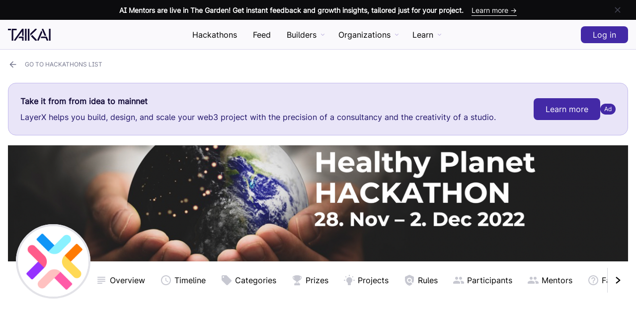

--- FILE ---
content_type: text/html; charset=utf-8
request_url: https://taikai.network/startupcolors/hackathons/healthyplanet/juries
body_size: 82443
content:
<!DOCTYPE html><html lang="en" prefix="http://ogp.me/ns#" i18n-values="dir:textdirection" itemType="http://schema.org/WebPage" dir="ltr"><head><meta charSet="utf-8"/><meta name="viewport" content="width=device-width"/><meta http-equiv="X-UA-Compatible" content="ie=edge"/><title>Healthy Planet Hackathon by Startup Colors - Juries @ TAIKAI</title><meta name="author" content="TAIKAI Network"/><meta name="description" content="Healthy Planet Hackathon is a hackathon event promoted by Startup Colors - juries "/><meta name="keywords" content="hackathon platform,Open Innovation,ideias inovadoras,inovação nas empresas, Entrepreneurs, Corporate,open technologies, hackathon challenge, Startup, innovative ideas, inovação social, Reactor Hub, Porto, KAI"/><meta name="twitter:card" content="summary_large_image"/><meta name="twitter:site" content="@taikainetwork"/><meta name="twitter:description" content="Healthy Planet Hackathon is a hackathon event promoted by Startup Colors - juries "/><meta name="twitter:title" content="Healthy Planet Hackathon by Startup Colors - Juries @ TAIKAI"/><meta name="twitter:image" content="https://taikai.azureedge.net/_GkmsLAuQ868PyWOBVPsGAx-4BLnqMO6QpAh8zetwrU/rs:fit:350:0:0/aHR0cHM6Ly9zdG9yYWdlLmdvb2dsZWFwaXMuY29tL3RhaWthaS1zdG9yYWdlL2ltYWdlcy8xY2IyM2Y3MC00NjM4LTExZWQtOWJjNi1hNzA1ZWZkYzZlZWNMb2dvU0MucG5n"/><meta property="og:url" content="https://taikai.network/startupcolors/hackathons/healthyplanet/juries"/><meta property="og:type" content="website"/><meta property="og:title" content="Healthy Planet Hackathon by Startup Colors - Juries @ TAIKAI"/><meta property="og:description" content="Healthy Planet Hackathon is a hackathon event promoted by Startup Colors - juries "/><meta property="og:image" content="https://taikai.azureedge.net/_GkmsLAuQ868PyWOBVPsGAx-4BLnqMO6QpAh8zetwrU/rs:fit:350:0:0/aHR0cHM6Ly9zdG9yYWdlLmdvb2dsZWFwaXMuY29tL3RhaWthaS1zdG9yYWdlL2ltYWdlcy8xY2IyM2Y3MC00NjM4LTExZWQtOWJjNi1hNzA1ZWZkYzZlZWNMb2dvU0MucG5n"/><meta property="og:locale" content="en_US"/><link rel="manifest" href="/static/manifest.json"/><link rel="icon" href="/favicon.ico" sizes="any"/><link rel="icon" href="/icon.svg" type="image/svg+xml"/><link rel="apple-touch-icon" href="/apple-touch-icon.png"/><link rel="manifest" href="/manifest.webmanifest"/><link rel="canonical" href="https://taikai.network/en/startupcolors/hackathons/healthyplanet/juries"/><script type="application/ld+json">{"@context":"http://schema.org","@type":"Organization","url":"https://taikai.network","email":"hello@taikai.network","name":"TAIKAI","foundingDate":"2018-08-08","legalName":"TAIKAI, SA","description":"Host online, virtual hackathons and open innovation challenges. Discover the best hackathons to engage. All-in-one hackathon platform solution.","logo":{"@type":"ImageObject","url":"https://taikai.network/static/images/favicons/favicon-180x180.png"},"address":{"@type":"PostalAddress","addressLocality":"Porto","addressRegion":"Porto","addressCountry":"Portugal","postalCode":"4100-429","streetAddress":"TAIKAI, Edificio Transparente, Via do Castelo do Queijo 335"}}</script><meta name="next-head-count" content="25"/><link rel="stylesheet" href="https://cdn.jsdelivr.net/npm/froala-editor@3.1.0/css/froala_editor.pkgd.min.css" type="text/css" media="screen"/><link rel="preload" href="/_next/static/css/52e0976c42f83e16.css" as="style"/><link rel="stylesheet" href="/_next/static/css/52e0976c42f83e16.css" data-n-g=""/><link rel="preload" href="/_next/static/css/e38e02a7b3f4bfa3.css" as="style"/><link rel="stylesheet" href="/_next/static/css/e38e02a7b3f4bfa3.css" data-n-p=""/><noscript data-n-css=""></noscript><script defer="" nomodule="" src="/_next/static/chunks/polyfills-c67a75d1b6f99dc8.js" type="96823a72220e19181df6bca1-text/javascript"></script><script src="/_next/static/chunks/webpack-9662d3356576517d.js" defer="" type="96823a72220e19181df6bca1-text/javascript"></script><script src="/_next/static/chunks/framework-2b400f0979390aca.js" defer="" type="96823a72220e19181df6bca1-text/javascript"></script><script src="/_next/static/chunks/main-0123b959053ef132.js" defer="" type="96823a72220e19181df6bca1-text/javascript"></script><script src="/_next/static/chunks/pages/_app-40a1b094df9b0f7a.js" defer="" type="96823a72220e19181df6bca1-text/javascript"></script><script src="/_next/static/chunks/ce3a710f-da649ee9213f2983.js" defer="" type="96823a72220e19181df6bca1-text/javascript"></script><script src="/_next/static/chunks/fec483df-64130a439708949a.js" defer="" type="96823a72220e19181df6bca1-text/javascript"></script><script src="/_next/static/chunks/ee9ce975-34670f388effd17c.js" defer="" type="96823a72220e19181df6bca1-text/javascript"></script><script src="/_next/static/chunks/bed5e019-c69bb1dc563504ba.js" defer="" type="96823a72220e19181df6bca1-text/javascript"></script><script src="/_next/static/chunks/cfb35ab8-26b6e469a8dd6703.js" defer="" type="96823a72220e19181df6bca1-text/javascript"></script><script src="/_next/static/chunks/5d3e5854-a61e340f6ca2fbaa.js" defer="" type="96823a72220e19181df6bca1-text/javascript"></script><script src="/_next/static/chunks/29107295-4a69275373f23f88.js" defer="" type="96823a72220e19181df6bca1-text/javascript"></script><script src="/_next/static/chunks/2852872c-c9e8f855e1bda93d.js" defer="" type="96823a72220e19181df6bca1-text/javascript"></script><script src="/_next/static/chunks/8764-dbd95fd81c44c3e6.js" defer="" type="96823a72220e19181df6bca1-text/javascript"></script><script src="/_next/static/chunks/7597-b1ee5b2fd1e119a8.js" defer="" type="96823a72220e19181df6bca1-text/javascript"></script><script src="/_next/static/chunks/4179-6adb666c00fbb4f4.js" defer="" type="96823a72220e19181df6bca1-text/javascript"></script><script src="/_next/static/chunks/7927-b372c87668f55f2e.js" defer="" type="96823a72220e19181df6bca1-text/javascript"></script><script src="/_next/static/chunks/4341-527c7bc094bc7f5c.js" defer="" type="96823a72220e19181df6bca1-text/javascript"></script><script src="/_next/static/chunks/6652-3a89a321d21d3b0b.js" defer="" type="96823a72220e19181df6bca1-text/javascript"></script><script src="/_next/static/chunks/1408-31f89cc0d86c5d1b.js" defer="" type="96823a72220e19181df6bca1-text/javascript"></script><script src="/_next/static/chunks/5675-2f372d36ba2b7e3e.js" defer="" type="96823a72220e19181df6bca1-text/javascript"></script><script src="/_next/static/chunks/4988-2012dea057f97f8c.js" defer="" type="96823a72220e19181df6bca1-text/javascript"></script><script src="/_next/static/chunks/1876-c159149a036b5702.js" defer="" type="96823a72220e19181df6bca1-text/javascript"></script><script src="/_next/static/chunks/2695-d8ba849ee5cc07c6.js" defer="" type="96823a72220e19181df6bca1-text/javascript"></script><script src="/_next/static/chunks/5993-6475a8d1b9e5344d.js" defer="" type="96823a72220e19181df6bca1-text/javascript"></script><script src="/_next/static/chunks/4572-db4f04c9a7c4fcee.js" defer="" type="96823a72220e19181df6bca1-text/javascript"></script><script src="/_next/static/chunks/6280-5be2cbc70aadce6c.js" defer="" type="96823a72220e19181df6bca1-text/javascript"></script><script src="/_next/static/chunks/1645-9949408227064efd.js" defer="" type="96823a72220e19181df6bca1-text/javascript"></script><script src="/_next/static/chunks/4706-acd36e4f5b1583d9.js" defer="" type="96823a72220e19181df6bca1-text/javascript"></script><script src="/_next/static/chunks/4052-14329a1653677692.js" defer="" type="96823a72220e19181df6bca1-text/javascript"></script><script src="/_next/static/chunks/7626-0cd3deb1197de99d.js" defer="" type="96823a72220e19181df6bca1-text/javascript"></script><script src="/_next/static/chunks/pages/%5Bslug%5D/hackathons/%5B...slugs%5D-4bd3780b14b07b8e.js" defer="" type="96823a72220e19181df6bca1-text/javascript"></script><script src="/_next/static/AeodYXogop-B3iDroO_Di/_buildManifest.js" defer="" type="96823a72220e19181df6bca1-text/javascript"></script><script src="/_next/static/AeodYXogop-B3iDroO_Di/_ssgManifest.js" defer="" type="96823a72220e19181df6bca1-text/javascript"></script><style data-styled="" data-styled-version="5.3.11">.bJopNk{position:relative;border:0.125rem solid #C7C8D1;border-radius:999px;width:30px;height:30px;overflow:hidden;z-index:0;}/*!sc*/
.bJopNk > *{width:100%;height:100%;}/*!sc*/
.bJopNk img{object-fit:cover;}/*!sc*/
data-styled.g1[id="sc-aXZVg"]{content:"bJopNk,"}/*!sc*/
.hlOMSq{--bg:#454654;--txt:#ffffff;--hover:#2E2F38;margin:0;border-width:0;border-style:solid;border-color:var(--bg);border-radius:0;background-color:transparent;width:-webkit-min-content;width:-moz-min-content;width:min-content;min-width:2.625rem;height:2.75rem;display:-webkit-box;display:-webkit-flex;display:-ms-flexbox;display:flex;-webkit-box-pack:center;-webkit-justify-content:center;-ms-flex-pack:center;justify-content:center;-webkit-align-items:center;-webkit-box-align:center;-ms-flex-align:center;align-items:center;padding:0;white-space:nowrap;-webkit-text-decoration:none;text-decoration:none;-webkit-transition-duration:0.3s;transition-duration:0.3s;cursor:pointer;outline:none;}/*!sc*/
.hlOMSq:hover{border-color:var(--hover);background-color:transparent;}/*!sc*/
.hlOMSq:hover span{color:var(--hover);}/*!sc*/
.hlOMSq:hover svg{fill:var(--hover);}/*!sc*/
.hlOMSq:disabled{cursor:inherit;opacity:0.5;}/*!sc*/
.hlOMSq:disabled:hover{background-color:transparent;pointer-events:none;}/*!sc*/
.hlOMSq > *:not(:last-child){margin-left:0;margin-right:0.875rem;}/*!sc*/
.hlOMSq .spinner{-webkit-order:1;-ms-flex-order:1;order:1;border-top-color:var(--button);}/*!sc*/
.hlOMSq span{position:relative;font-size:1rem;font-weight:500;line-height:1rem;color:var(--bg);pointer-events:none;-webkit-transition-duration:0.3s;transition-duration:0.3s;-webkit-order:2;-ms-flex-order:2;order:2;}/*!sc*/
.hlOMSq svg{-webkit-order:1;-ms-flex-order:1;order:1;width:1.25rem;height:1.25rem;fill:var(--bg);-webkit-transition:0.3s;transition:0.3s;}/*!sc*/
.biDlIQ{--bg:#ffffff;--txt:#000000;--hover:#E3E3E8;margin:0;border-width:0;border-style:solid;border-color:var(--bg);border-radius:0.5rem;background-color:var(--bg);width:-webkit-min-content;width:-moz-min-content;width:min-content;min-width:2.625rem;height:2.75rem;display:-webkit-box;display:-webkit-flex;display:-ms-flexbox;display:flex;-webkit-box-pack:center;-webkit-justify-content:center;-ms-flex-pack:center;justify-content:center;-webkit-align-items:center;-webkit-box-align:center;-ms-flex-align:center;align-items:center;padding:0;white-space:nowrap;-webkit-text-decoration:none;text-decoration:none;-webkit-transition-duration:0.3s;transition-duration:0.3s;cursor:pointer;outline:none;}/*!sc*/
.biDlIQ:hover{background-color:var(--hover);}/*!sc*/
.biDlIQ:disabled{cursor:inherit;opacity:0.5;}/*!sc*/
.biDlIQ:disabled:hover{background-color:var(--bg);pointer-events:none;}/*!sc*/
.biDlIQ > *:not(:last-child){margin-left:0;margin-right:0.875rem;}/*!sc*/
.biDlIQ .spinner{-webkit-order:1;-ms-flex-order:1;order:1;}/*!sc*/
.biDlIQ span{position:relative;font-size:1rem;font-weight:500;line-height:1rem;color:var(--txt);pointer-events:none;-webkit-transition-duration:0.3s;transition-duration:0.3s;-webkit-order:2;-ms-flex-order:2;order:2;}/*!sc*/
.biDlIQ svg{-webkit-order:1;-ms-flex-order:1;order:1;width:1.25rem;height:1.25rem;fill:var(--txt);-webkit-transition:0.3s;transition:0.3s;}/*!sc*/
.kQkCkm{--bg:#C7C8D1;--txt:#C7C8D1;--hover:#ABACBA;margin:0;border-width:0.0625rem;border-style:solid;border-color:var(--bg);border-radius:0.5rem;background-color:transparent;width:-webkit-min-content;width:-moz-min-content;width:min-content;min-width:5rem;height:2.75rem;display:-webkit-box;display:-webkit-flex;display:-ms-flexbox;display:flex;-webkit-box-pack:center;-webkit-justify-content:center;-ms-flex-pack:center;justify-content:center;-webkit-align-items:center;-webkit-box-align:center;-ms-flex-align:center;align-items:center;padding:0 1.5rem;white-space:nowrap;-webkit-text-decoration:none;text-decoration:none;-webkit-transition-duration:0.3s;transition-duration:0.3s;cursor:pointer;outline:none;}/*!sc*/
.kQkCkm:hover{border-color:var(--hover);background-color:transparent;}/*!sc*/
.kQkCkm:hover span{color:var(--hover);}/*!sc*/
.kQkCkm:hover svg{fill:var(--hover);}/*!sc*/
.kQkCkm:disabled{cursor:inherit;opacity:0.5;}/*!sc*/
.kQkCkm:disabled:hover{background-color:transparent;pointer-events:none;}/*!sc*/
.kQkCkm > *:not(:last-child){margin-left:0;margin-right:0.875rem;}/*!sc*/
.kQkCkm .spinner{-webkit-order:1;-ms-flex-order:1;order:1;border-top-color:var(--button);}/*!sc*/
.kQkCkm span{position:relative;font-size:1rem;font-weight:500;line-height:1rem;color:var(--txt);pointer-events:none;-webkit-transition-duration:0.3s;transition-duration:0.3s;-webkit-order:2;-ms-flex-order:2;order:2;}/*!sc*/
.kQkCkm svg{-webkit-order:1;-ms-flex-order:1;order:1;width:1.25rem;height:1.25rem;fill:var(--txt);-webkit-transition:0.3s;transition:0.3s;}/*!sc*/
data-styled.g2[id="sc-gEvEer"]{content:"hlOMSq,biDlIQ,kQkCkm,"}/*!sc*/
.bAcRFJ{--bg:#4329A6;--txt:#ffffff;--hover:#362185;border-width:0;border-style:solid;border-color:var(--bg);border-radius:0.5rem;background-color:var(--bg);width:-webkit-min-content;width:-moz-min-content;width:min-content;min-width:5rem;height:2.75rem;display:-webkit-box;display:-webkit-flex;display:-ms-flexbox;display:flex;-webkit-box-pack:center;-webkit-justify-content:center;-ms-flex-pack:center;justify-content:center;-webkit-align-items:center;-webkit-box-align:center;-ms-flex-align:center;align-items:center;padding:0 1.5rem;white-space:nowrap;-webkit-text-decoration:none;text-decoration:none;-webkit-transition-duration:0.3s;transition-duration:0.3s;cursor:pointer;}/*!sc*/
.bAcRFJ:hover{background-color:var(--hover);}/*!sc*/
.bAcRFJ > *:not(:last-child){margin-left:0;margin-right:0.875rem;}/*!sc*/
.bAcRFJ span{position:relative;font-size:1rem;font-weight:500;line-height:1rem;color:var(--txt);pointer-events:none;-webkit-transition-duration:0.3s;transition-duration:0.3s;-webkit-order:2;-ms-flex-order:2;order:2;}/*!sc*/
.bAcRFJ svg{-webkit-order:1;-ms-flex-order:1;order:1;width:1.25rem;height:1.25rem;fill:var(--txt);-webkit-transition:0.3s;transition:0.3s;}/*!sc*/
.hHaMiZ{--bg:#73758C;--txt:#ffffff;--hover:#5C5E70;border-width:0;border-style:solid;border-color:var(--bg);border-radius:0;background-color:transparent;width:-webkit-min-content;width:-moz-min-content;width:min-content;min-width:5rem;height:2.75rem;display:-webkit-box;display:-webkit-flex;display:-ms-flexbox;display:flex;-webkit-box-pack:center;-webkit-justify-content:center;-ms-flex-pack:center;justify-content:center;-webkit-align-items:center;-webkit-box-align:center;-ms-flex-align:center;align-items:center;padding:0 1.5rem;white-space:nowrap;-webkit-text-decoration:none;text-decoration:none;-webkit-transition-duration:0.3s;transition-duration:0.3s;cursor:pointer;}/*!sc*/
.hHaMiZ:hover{border-color:var(--hover);background-color:transparent;}/*!sc*/
.hHaMiZ:hover span{color:var(--hover);}/*!sc*/
.hHaMiZ:hover svg{fill:var(--hover);}/*!sc*/
.hHaMiZ > *:not(:last-child){margin-left:0;margin-right:0.875rem;}/*!sc*/
.hHaMiZ span{position:relative;font-size:1rem;font-weight:500;line-height:1rem;color:var(--bg);pointer-events:none;-webkit-transition-duration:0.3s;transition-duration:0.3s;-webkit-order:2;-ms-flex-order:2;order:2;}/*!sc*/
.hHaMiZ svg{-webkit-order:1;-ms-flex-order:1;order:1;width:1.25rem;height:1.25rem;fill:var(--bg);-webkit-transition:0.3s;transition:0.3s;}/*!sc*/
data-styled.g4[id="sc-fqkvVR"]{content:"bAcRFJ,hHaMiZ,"}/*!sc*/
.bcKZYI{min-height:50vh;display:-webkit-box;display:-webkit-flex;display:-ms-flexbox;display:flex;-webkit-flex-direction:column;-ms-flex-direction:column;flex-direction:column;-webkit-box-pack:center;-webkit-justify-content:center;-ms-flex-pack:center;justify-content:center;-webkit-align-items:center;-webkit-box-align:center;-ms-flex-align:center;align-items:center;padding:0 1.875rem;text-align:center;}/*!sc*/
.bcKZYI svg{width:auto;height:6.25rem;}/*!sc*/
.bcKZYI > div{margin-top:0.9375rem;font-weight:600;color:#000000;}/*!sc*/
.bcKZYI > div a{color:#000000;-webkit-transition-duration:0.3s;transition-duration:0.3s;}/*!sc*/
.bcKZYI > div a:hover{color:#4329A6;}/*!sc*/
data-styled.g62[id="sc-iHbSHJ"]{content:"bcKZYI,"}/*!sc*/
.geffAO{position:relative;padding:0 1rem;}/*!sc*/
.geffAO > div{margin:0 auto;max-width:85rem;}/*!sc*/
.geffAO .sticky-inner-wrapper > div{-webkit-transition-duration:0.15s;transition-duration:0.15s;}/*!sc*/
.geffAO .sticky-active .sticky-inner-wrapper{border:0;border-bottom-width:0.0625rem;border-style:solid;border-color:#D9D4ED;}/*!sc*/
.geffAO .sticky-active .sticky-inner-wrapper:before{content:'';position:absolute;border-bottom:0.0625rem solid #D9D4ED;background-color:rgba(249,248,252,0.8);-webkit-backdrop-filter:blur(0.25rem);backdrop-filter:blur(0.25rem);width:200vw;height:100%;-webkit-transform:translateX(-50%);-ms-transform:translateX(-50%);transform:translateX(-50%);}/*!sc*/
.geffAO .sticky-active .sticky-inner-wrapper button{background-color:rgba(249,248,252,0.8);-webkit-backdrop-filter:blur(0.25rem);backdrop-filter:blur(0.25rem);}/*!sc*/
data-styled.g87[id="sc-86c2707c-0"]{content:"geffAO,"}/*!sc*/
.kIEqOU{position:relative;margin-left:calc(1rem * -1);width:calc(100% + 1rem * 2);padding-top:18.75%;}/*!sc*/
.kIEqOU img{position:absolute;top:0;width:100%;height:100%;object-fit:cover;}/*!sc*/
@media (min-width:900px){.kIEqOU{margin-left:0;width:100%;}}/*!sc*/
data-styled.g88[id="sc-86c2707c-1"]{content:"kIEqOU,"}/*!sc*/
.jiHaHH{position:absolute;top:calc(100% - 8.4375rem);margin-left:1rem;border-radius:999px;background-color:#ffffff;z-index:3;}/*!sc*/
.jiHaHH .avatar-img{border:0.125rem solid #E3E3E8;width:4.6875rem;height:4.6875rem;}/*!sc*/
.jiHaHH .avatar-img img,.jiHaHH .avatar-img svg{border-radius:999px;width:calc(100% + 0.0625rem);height:calc(100% + 0.0625rem);}/*!sc*/
@media (min-width:900px){.jiHaHH{top:calc(100% - 9.375rem);}.jiHaHH .avatar-img{border-width:0.25rem;width:9.375rem;height:9.375rem;}}/*!sc*/
.jiHaHH > div{border-radius:999px;display:-webkit-box;display:-webkit-flex;display:-ms-flexbox;display:flex;-webkit-box-pack:center;-webkit-justify-content:center;-ms-flex-pack:center;justify-content:center;}/*!sc*/
.jiHaHH > div > div{display:-webkit-box;display:-webkit-flex;display:-ms-flexbox;display:flex;-webkit-box-pack:center;-webkit-justify-content:center;-ms-flex-pack:center;justify-content:center;-webkit-align-items:center;-webkit-box-align:center;-ms-flex-align:center;align-items:center;}/*!sc*/
data-styled.g89[id="sc-86c2707c-2"]{content:"jiHaHH,"}/*!sc*/
.cuvPCh{display:none;}/*!sc*/
.cuvPCh > div{margin:0 auto;display:-webkit-box;display:-webkit-flex;display:-ms-flexbox;display:flex;padding:0 0.9375rem;}/*!sc*/
.cuvPCh > div.back ul li:not(:last-child) a{color:#ABACBA;}/*!sc*/
.cuvPCh > div.back ul li:not(:last-child) a:hover{color:#8F91A3;}/*!sc*/
.cuvPCh > div.back ul li:not(:first-child){color:#6954B8;}/*!sc*/
.cuvPCh > div.actions button svg{display:none;}/*!sc*/
.cuvPCh > div > div{display:-webkit-box;display:-webkit-flex;display:-ms-flexbox;display:flex;}/*!sc*/
.cuvPCh > div > div > button svg{display:none;}/*!sc*/
.cuvPCh > div > div > button:first-child{display:none;}/*!sc*/
.cuvPCh > div > div:not(:last-child){margin-right:0.3125rem;}/*!sc*/
.cuvPCh > div:first-child{display:none;}/*!sc*/
.cuvPCh a,.cuvPCh button{height:2.125rem;padding:0 0.875rem;}/*!sc*/
.cuvPCh a span,.cuvPCh button span{font-size:0.75rem;}/*!sc*/
.cuvPCh a:not(:last-child),.cuvPCh button:not(:last-child){margin-right:0.3125rem;}/*!sc*/
.cuvPCh a{padding:0;color:#000000;}/*!sc*/
.cuvPCh a:hover{background-color:transparent;color:#35E0AD;}/*!sc*/
@media (min-width:700px){.cuvPCh{height:3.75rem;display:-webkit-box;display:-webkit-flex;display:-ms-flexbox;display:flex;-webkit-box-pack:justify;-webkit-justify-content:space-between;-ms-flex-pack:justify;justify-content:space-between;-webkit-align-items:center;-webkit-box-align:center;-ms-flex-align:center;align-items:center;text-transform:uppercase;}.cuvPCh > div{margin:inherit;padding:0;}.cuvPCh > div.actions{display:-webkit-box;display:-webkit-flex;display:-ms-flexbox;display:flex;-webkit-box-pack:end;-webkit-justify-content:flex-end;-ms-flex-pack:end;justify-content:flex-end;}.cuvPCh > div.actions button{text-transform:uppercase;}.cuvPCh > div.actions button svg{display:inherit;}.cuvPCh > div > div > button svg{display:inherit;}.cuvPCh > div > div > button:first-child{display:initial;}.cuvPCh > div:first-child{display:inherit;}}/*!sc*/
data-styled.g91[id="sc-86c2707c-4"]{content:"cuvPCh,"}/*!sc*/
.cybCfw{margin:0 -1rem;height:4.6875rem;display:-webkit-box;display:-webkit-flex;display:-ms-flexbox;display:flex;-webkit-align-items:center;-webkit-box-align:center;-ms-flex-align:center;align-items:center;}/*!sc*/
.cybCfw > div:first-child{-webkit-flex:1;-ms-flex:1;flex:1;width:100%;height:3.125rem;}/*!sc*/
.cybCfw > div:first-child ul li svg{width:1.5rem;height:1.5rem;}/*!sc*/
.cybCfw button{z-index:1;}/*!sc*/
@media (min-width:900px){.cybCfw{margin:0;padding:0 0 0 calc(1rem + 9.375rem);}}/*!sc*/
data-styled.g92[id="sc-86c2707c-5"]{content:"cybCfw,"}/*!sc*/
.bgBISu{position:fixed;background-color:rgba(249,248,252,0.8);border-bottom:0.0625rem solid #D9D4ED;width:100%;height:calc(3.75rem + 2.5rem);padding:0 1rem;-webkit-backdrop-filter:blur(0.25rem);backdrop-filter:blur(0.25rem);z-index:9;}/*!sc*/
.bgBISu ~ div.profile-header{padding-top:calc(3.75rem + 2.5rem);}/*!sc*/
.bgBISu ~ div > div.cover,.bgBISu ~ div.cover{padding-top:calc(3.75rem + 2.5rem);}/*!sc*/
data-styled.g95[id="sc-13e4616e-0"]{content:"bgBISu,"}/*!sc*/
.gcfkFN{position:relative;margin:0 auto;max-width:85rem;height:3.75rem;display:-webkit-box;display:-webkit-flex;display:-ms-flexbox;display:flex;-webkit-box-pack:justify;-webkit-justify-content:space-between;-ms-flex-pack:justify;justify-content:space-between;-webkit-align-items:center;-webkit-box-align:center;-ms-flex-align:center;align-items:center;}/*!sc*/
data-styled.g96[id="sc-13e4616e-1"]{content:"gcfkFN,"}/*!sc*/
.jcswvH{border:0;display:block;background-color:transparent;width:1.875rem;padding:0;cursor:pointer;}/*!sc*/
.jcswvH:before,.jcswvH:after{content:'';display:block;border-radius:999px;background-color:#140C32;height:0.25rem;-webkit-transition:all 200ms ease-in-out;transition:all 200ms ease-in-out;}/*!sc*/
.jcswvH:before{box-shadow:0 0.5rem 0 #140C32;margin-bottom:0.75rem;}/*!sc*/
.jcswvH.opened:before{box-shadow:0 0 0 #140C32;-webkit-transform:translateY(0.625rem) rotate(45deg);-ms-transform:translateY(0.625rem) rotate(45deg);transform:translateY(0.625rem) rotate(45deg);}/*!sc*/
.jcswvH.opened:after{-webkit-transform:translateY(-0.375rem) rotate(-45deg);-ms-transform:translateY(-0.375rem) rotate(-45deg);transform:translateY(-0.375rem) rotate(-45deg);}/*!sc*/
@media (min-width:56.25rem){.jcswvH{display:none;}}/*!sc*/
data-styled.g97[id="sc-13e4616e-2"]{content:"jcswvH,"}/*!sc*/
.biZsYz{position:absolute;left:0;margin-left:calc(1.875rem + 1rem);height:1.5rem;}/*!sc*/
.biZsYz a{height:1.5rem;}/*!sc*/
.biZsYz a svg{width:auto;height:1.5rem;cursor:pointer;}/*!sc*/
@media (min-width:56.25rem){.biZsYz{position:inherit;margin-left:0;-webkit-transform:translateX(0);-ms-transform:translateX(0);transform:translateX(0);}}/*!sc*/
data-styled.g98[id="sc-13e4616e-3"]{content:"biZsYz,"}/*!sc*/
.jmaeNQ{display:-webkit-box;display:-webkit-flex;display:-ms-flexbox;display:flex;-webkit-align-items:center;-webkit-box-align:center;-ms-flex-align:center;align-items:center;}/*!sc*/
.jmaeNQ .login-button,.jmaeNQ .logout-guest{height:2.125rem;}/*!sc*/
.jmaeNQ > *:not(:last-child):not(.user-menu){margin-right:0.625rem;}/*!sc*/
.jmaeNQ > div:not(.user-menu){height:100%;display:-webkit-box;display:-webkit-flex;display:-ms-flexbox;display:flex;-webkit-align-items:center;-webkit-box-align:center;-ms-flex-align:center;align-items:center;}/*!sc*/
.jmaeNQ > div:not(.user-menu) > a{height:1.875rem;}/*!sc*/
.jmaeNQ > div:not(.user-menu) svg{width:auto;height:1.875rem;}/*!sc*/
.jmaeNQ .avatar-img svg{left:0;}/*!sc*/
.jmaeNQ button,.jmaeNQ a{min-width:inherit;}/*!sc*/
.jmaeNQ button:hover,.jmaeNQ a:hover{cursor:pointer;}/*!sc*/
data-styled.g99[id="sc-13e4616e-4"]{content:"jmaeNQ,"}/*!sc*/
.ktNoqS{position:fixed;background-color:#f9f8fc;-webkit-backdrop-filter:blur(3.5px);backdrop-filter:blur(3.5px);width:100vw;height:0;padding:0 1rem;overflow-y:hidden;z-index:8;-webkit-transition:all 0.3s ease-in-out;transition:all 0.3s ease-in-out;}/*!sc*/
.ktNoqS > ul > li{border-bottom:0.0625rem solid #D9D4ED;padding-bottom:0.375rem;white-space:nowrap;}/*!sc*/
.ktNoqS > ul > li:not(:last-child){margin-bottom:1.875rem;}/*!sc*/
.ktNoqS > ul > li > span{color:#D9D4ED;}/*!sc*/
.ktNoqS > ul > li > ul{margin:0.3125rem 0 0 0.9375rem;}/*!sc*/
.ktNoqS > ul > li > ul li{padding:0.375rem 0;}/*!sc*/
.ktNoqS > ul > li a{color:#140C32;font-weight:600;-webkit-text-decoration:none;text-decoration:none;}/*!sc*/
.ktNoqS.opened{height:100vh;padding:6.875rem 1rem;overflow-y:auto;-webkit-scrollbar-width:none;-moz-scrollbar-width:none;-ms-scrollbar-width:none;scrollbar-width:none;-webkit-overflow-scrolling:touch;-ms-overflow-style:-ms-autohiding-scrollbar;}/*!sc*/
.ktNoqS.opened::-webkit-scrollbar{display:none;}/*!sc*/
@media (min-width:56.25rem){.ktNoqS{display:none;}}/*!sc*/
data-styled.g100[id="sc-13e4616e-5"]{content:"ktNoqS,"}/*!sc*/
.kgiZgM{position:relative;margin:0 calc(1rem * -1);background-color:#0C0C0E;height:2.5rem;display:-webkit-box;display:-webkit-flex;display:-ms-flexbox;display:flex;-webkit-box-pack:start;-webkit-justify-content:flex-start;-ms-flex-pack:start;justify-content:flex-start;padding:0 1rem;}/*!sc*/
.kgiZgM a{width:calc(100% - 2.5rem * 2);height:100%;display:-webkit-box;display:-webkit-flex;display:-ms-flexbox;display:flex;-webkit-align-items:center;-webkit-box-align:center;-ms-flex-align:center;align-items:center;color:#ffffff;-webkit-text-decoration:none;text-decoration:none;}/*!sc*/
.kgiZgM a span{font-size:0.875rem;font-weight:600;white-space:nowrap;overflow:hidden;text-overflow:ellipsis;-webkit-transition-duration:0.3s;transition-duration:0.3s;}/*!sc*/
.kgiZgM a span.cta{display:none;}/*!sc*/
.kgiZgM a:hover span.cta{color:#8E7FCA;border-color:#8E7FCA;}/*!sc*/
.kgiZgM button{position:absolute;right:1rem;width:2.5rem;height:2.5rem;}/*!sc*/
@media (min-width:700px){.kgiZgM{-webkit-box-pack:center;-webkit-justify-content:center;-ms-flex-pack:center;justify-content:center;}.kgiZgM a{-webkit-box-pack:center;-webkit-justify-content:center;-ms-flex-pack:center;justify-content:center;}.kgiZgM a span.cta{display:initial;margin:0.125rem 0 0 1rem;border-bottom:0.0625rem solid #ffffff;font-weight:500;}}/*!sc*/
data-styled.g101[id="sc-13e4616e-6"]{content:"kgiZgM,"}/*!sc*/
.fxRsOT{padding:0 1rem;color:#73758C;}/*!sc*/
.fxRsOT span,.fxRsOT a,.fxRsOT h2{font-size:0.875rem;}/*!sc*/
.fxRsOT a{color:#73758C;-webkit-text-decoration:none;text-decoration:none;-webkit-transition-duration:0.3s;transition-duration:0.3s;}/*!sc*/
.fxRsOT a:hover{color:#454654;}/*!sc*/
data-styled.g102[id="sc-c05bc3b0-0"]{content:"fxRsOT,"}/*!sc*/
.fpxRfR{margin:0 auto;border-top:0.0625rem solid #E3E3E8;max-width:85rem;display:grid;grid-template-columns:1fr;padding:5rem 0 calc(5rem / 2) 0;}/*!sc*/
@media (min-width:900px){.fpxRfR{grid-template-columns:auto 1fr;grid-gap:2.5rem;}}/*!sc*/
data-styled.g103[id="sc-c05bc3b0-1"]{content:"fpxRfR,"}/*!sc*/
.edhsnH{display:-webkit-box;display:-webkit-flex;display:-ms-flexbox;display:flex;-webkit-flex-direction:column;-ms-flex-direction:column;flex-direction:column;-webkit-box-pack:justify;-webkit-justify-content:space-between;-ms-flex-pack:justify;justify-content:space-between;}/*!sc*/
.edhsnH svg{width:6.25rem;height:auto;}/*!sc*/
.edhsnH span{margin:1.25rem 0;display:block;}/*!sc*/
.edhsnH a{color:#1B1042;}/*!sc*/
data-styled.g104[id="sc-c05bc3b0-2"]{content:"edhsnH,"}/*!sc*/
.cDxNoY{margin:1.25rem 0 2.5rem -0.9375rem;}/*!sc*/
.cDxNoY a{display:-webkit-box;display:-webkit-flex;display:-ms-flexbox;display:flex;-webkit-align-items:center;-webkit-box-align:center;-ms-flex-align:center;align-items:center;-webkit-flex-wrap:wrap;-ms-flex-wrap:wrap;flex-wrap:wrap;opacity:0.5;-webkit-transition-duration:0.3s;transition-duration:0.3s;}/*!sc*/
.cDxNoY a:hover{opacity:0.65;}/*!sc*/
.cDxNoY a svg{margin:0.5rem 0.9375rem;width:auto;height:1.875rem;}/*!sc*/
@media (min-width:900px){.cDxNoY{margin:1.25rem 0 -0.5rem -0.9375rem;}}/*!sc*/
data-styled.g105[id="sc-c05bc3b0-3"]{content:"cDxNoY,"}/*!sc*/
.kKHHia{max-width:calc(100vw - calc(1rem * 2));}/*!sc*/
.kKHHia > div:not(:last-child){margin-bottom:1.875rem;}/*!sc*/
.kKHHia > div h2{font-weight:600;color:#1B1042;-webkit-letter-spacing:inherit;-moz-letter-spacing:inherit;-ms-letter-spacing:inherit;letter-spacing:inherit;}/*!sc*/
.kKHHia > div ul{margin:1.25rem 0 0 0;padding:0;}/*!sc*/
.kKHHia > div ul li{list-style:none;}/*!sc*/
.kKHHia > div ul li:not(:last-child){margin-bottom:0.625rem;}/*!sc*/
@media (min-width:375px){.kKHHia{display:grid;grid-template-columns:repeat(auto-fit,8.75rem);grid-gap:2.5rem;}.kKHHia > div:not(:last-child){margin-bottom:0;}}/*!sc*/
@media (min-width:900px){.kKHHia{-webkit-box-pack:end;-webkit-justify-content:end;-ms-flex-pack:end;justify-content:end;}}/*!sc*/
data-styled.g106[id="sc-c05bc3b0-4"]{content:"kKHHia,"}/*!sc*/
.kbsstO{position:relative;margin:0 auto;border-top:0.0625rem solid #E3E3E8;max-width:85rem;padding:2.5rem 0;color:#ABACBA;}/*!sc*/
.kbsstO > span{display:inline-block;margin-bottom:1.25rem;}/*!sc*/
.kbsstO > span a{-webkit-transition-duration:0.3s;transition-duration:0.3s;}/*!sc*/
.kbsstO > span a:hover{color:#1B1042;}/*!sc*/
.kbsstO ul{--iconSize:1.25rem;margin:0 0 1.25rem;padding:0;display:-webkit-box;display:-webkit-flex;display:-ms-flexbox;display:flex;height:var(--iconSize);}/*!sc*/
.kbsstO ul li{width:var(--iconSize);height:var(--iconSize);display:-webkit-box;display:-webkit-flex;display:-ms-flexbox;display:flex;list-style:none;}/*!sc*/
.kbsstO ul li:not(:last-child){margin-right:0.9375rem;}/*!sc*/
.kbsstO ul li a svg{margin:0;width:auto;height:var(--iconSize);fill:#ABACBA;-webkit-transition-duration:0.3s;transition-duration:0.3s;}/*!sc*/
.kbsstO ul li a:hover svg{fill:#73758C;}/*!sc*/
.kbsstO button{background-color:#F1F1F3;}/*!sc*/
.kbsstO button span{color:#73758C;}/*!sc*/
.kbsstO button svg{fill:#73758C;}/*!sc*/
.kbsstO button:hover{background-color:#E3E3E8;}/*!sc*/
.kbsstO button:hover span{color:#73758C;}/*!sc*/
.kbsstO button:hover svg{fill:#73758C;}/*!sc*/
@media (min-width:900px){.kbsstO{display:-webkit-box;display:-webkit-flex;display:-ms-flexbox;display:flex;-webkit-box-pack:justify;-webkit-justify-content:space-between;-ms-flex-pack:justify;justify-content:space-between;-webkit-align-items:center;-webkit-box-align:center;-ms-flex-align:center;align-items:center;}.kbsstO > span,.kbsstO ul{margin-bottom:0;}}/*!sc*/
@media (min-width:1280px){.kbsstO ul{position:absolute;left:50%;-webkit-transform:translateX(-50%);-ms-transform:translateX(-50%);transform:translateX(-50%);}}/*!sc*/
data-styled.g107[id="sc-c05bc3b0-5"]{content:"kbsstO,"}/*!sc*/
</style></head><body><div id="__next"><div data-rk=""><style>[data-rk]{--rk-blurs-modalOverlay:blur(0px);--rk-fonts-body:SFRounded, ui-rounded, "SF Pro Rounded", -apple-system, BlinkMacSystemFont, "Segoe UI", Roboto, Helvetica, Arial, sans-serif, "Apple Color Emoji", "Segoe UI Emoji", "Segoe UI Symbol";--rk-radii-actionButton:9999px;--rk-radii-connectButton:12px;--rk-radii-menuButton:12px;--rk-radii-modal:24px;--rk-radii-modalMobile:28px;--rk-colors-accentColor:#0E76FD;--rk-colors-accentColorForeground:#FFF;--rk-colors-actionButtonBorder:rgba(0, 0, 0, 0.04);--rk-colors-actionButtonBorderMobile:rgba(0, 0, 0, 0.06);--rk-colors-actionButtonSecondaryBackground:rgba(0, 0, 0, 0.06);--rk-colors-closeButton:rgba(60, 66, 66, 0.8);--rk-colors-closeButtonBackground:rgba(0, 0, 0, 0.06);--rk-colors-connectButtonBackground:#FFF;--rk-colors-connectButtonBackgroundError:#FF494A;--rk-colors-connectButtonInnerBackground:linear-gradient(0deg, rgba(0, 0, 0, 0.03), rgba(0, 0, 0, 0.06));--rk-colors-connectButtonText:#25292E;--rk-colors-connectButtonTextError:#FFF;--rk-colors-connectionIndicator:#30E000;--rk-colors-downloadBottomCardBackground:linear-gradient(126deg, rgba(255, 255, 255, 0) 9.49%, rgba(171, 171, 171, 0.04) 71.04%), #FFFFFF;--rk-colors-downloadTopCardBackground:linear-gradient(126deg, rgba(171, 171, 171, 0.2) 9.49%, rgba(255, 255, 255, 0) 71.04%), #FFFFFF;--rk-colors-error:#FF494A;--rk-colors-generalBorder:rgba(0, 0, 0, 0.06);--rk-colors-generalBorderDim:rgba(0, 0, 0, 0.03);--rk-colors-menuItemBackground:rgba(60, 66, 66, 0.1);--rk-colors-modalBackdrop:rgba(0, 0, 0, 0.3);--rk-colors-modalBackground:#FFF;--rk-colors-modalBorder:transparent;--rk-colors-modalText:#25292E;--rk-colors-modalTextDim:rgba(60, 66, 66, 0.3);--rk-colors-modalTextSecondary:rgba(60, 66, 66, 0.6);--rk-colors-profileAction:#FFF;--rk-colors-profileActionHover:rgba(255, 255, 255, 0.5);--rk-colors-profileForeground:rgba(60, 66, 66, 0.06);--rk-colors-selectedOptionBorder:rgba(60, 66, 66, 0.1);--rk-colors-standby:#FFD641;--rk-shadows-connectButton:0px 4px 12px rgba(0, 0, 0, 0.1);--rk-shadows-dialog:0px 8px 32px rgba(0, 0, 0, 0.32);--rk-shadows-profileDetailsAction:0px 2px 6px rgba(37, 41, 46, 0.04);--rk-shadows-selectedOption:0px 2px 6px rgba(0, 0, 0, 0.24);--rk-shadows-selectedWallet:0px 2px 6px rgba(0, 0, 0, 0.12);--rk-shadows-walletLogo:0px 2px 16px rgba(0, 0, 0, 0.16);}</style><div><div class="sc-c90b27f6-0 dDXaox"><div class="sc-13e4616e-0 bgBISu nav"><div class="sc-13e4616e-6 kgiZgM"><a target="_blank" rel="noopener noreferrer" href="https://garden.taikai.network/mentors?utm_source=taikai&amp;utm_medium=topbar&amp;utm_campaign=ai_mentors"><span>AI Mentors are live in The Garden! Get instant feedback and growth insights, tailored just for your project.</span><span class="cta">Learn more<!-- --> →</span></a><button color="grey700" class="sc-gEvEer hlOMSq button" value="" data-testid="" data-event="" aria-label="close banner" aria-hidden="false"><svg viewBox="0 0 32 32" class="icon"><path d="M24.4 7.613c-0.52-0.52-1.36-0.52-1.88 0l-6.52 6.507-6.52-6.52c-0.52-0.52-1.36-0.52-1.88 0s-0.52 1.36 0 1.88l6.52 6.52-6.52 6.52c-0.52 0.52-0.52 1.36 0 1.88s1.36 0.52 1.88 0l6.52-6.52 6.52 6.52c0.52 0.52 1.36 0.52 1.88 0s0.52-1.36 0-1.88l-6.52-6.52 6.52-6.52c0.507-0.507 0.507-1.36 0-1.867z"></path></svg></button></div><div class="sc-13e4616e-1 gcfkFN"><button class="sc-13e4616e-2 jcswvH" aria-label="Menu"></button><div class="sc-13e4616e-3 biZsYz"><a href="/"><svg width="180" height="50" fill="none" viewBox="0 0 180 50" aria-labelledby="taikaiTitle" role="img"><title id="taikaiTitle">TAIKAI</title><path fill="#140C32" d="M78.229 50h-6.702V0h6.702v50zM179.411 50h-6.702V0h6.702v50zM90.532 50h-6.696V0h6.696v50zM121.463 50h-6.359l-.075-.076-18.103-18.633 5.473-5.24 19.064 20.153V50zM93.968 29.376v-9.352L115.046 0h5.759v3.727l-.082.075-26.755 25.574zM31.71 50h-5.653v-3.546L59.543.017h6.58v29.47h-6.702v-18.4L31.711 50z"></path><path fill="#140C32" d="M66.123 50h-6.702V39.21H43.484l4.734-6.306h17.923L66.123 50zM12.49 6.306H0V0h12.49v6.306zM22.627 50H15.92V0h20.526v6.306H22.627V50zM129.312 50h-5.561v-4.047l17.101-38.558 3.756 8.059-.052.11L129.312 50zM161.721 29.207h-7.412L142.745 3.22 144.177 0h4.548l12.996 29.207zM169.256 50h-5.689l-4.932-11.063h-20.653l2.742-6.295h22.529l6.003 13.51V50z"></path></svg></a></div><nav aria-label="Main" data-orientation="horizontal" dir="ltr" class="styles_NavigationMenuRoot__P_zfK"><div style="position:relative"><ul data-orientation="horizontal" class="styles_NavigationMenuList__5D5Co" dir="ltr"><li><a class="styles_NavigationMenuLink__M9pYA" href="/en/hackathons" data-radix-collection-item="">Hackathons</a></li><li><a class="styles_NavigationMenuLink__M9pYA" href="/en/feed" data-radix-collection-item="">Feed</a></li><li><button id="radix-:R755kb6:-trigger-radix-:R1ln55kb6:" data-state="closed" aria-expanded="false" aria-controls="radix-:R755kb6:-content-radix-:R1ln55kb6:" class="styles_NavigationMenuTrigger__hkhVX" data-radix-collection-item="">Builders<!-- --> <svg width="15" height="15" viewBox="0 0 15 15" fill="none" xmlns="http://www.w3.org/2000/svg" class="styles_CaretDown__DDLUj" aria-hidden="true"><path d="M4.18179 6.18181C4.35753 6.00608 4.64245 6.00608 4.81819 6.18181L7.49999 8.86362L10.1818 6.18181C10.3575 6.00608 10.6424 6.00608 10.8182 6.18181C10.9939 6.35755 10.9939 6.64247 10.8182 6.81821L7.81819 9.81821C7.73379 9.9026 7.61934 9.95001 7.49999 9.95001C7.38064 9.95001 7.26618 9.9026 7.18179 9.81821L4.18179 6.81821C4.00605 6.64247 4.00605 6.35755 4.18179 6.18181Z" fill="currentColor" fill-rule="evenodd" clip-rule="evenodd"></path></svg></button></li><li><button id="radix-:R755kb6:-trigger-radix-:R25n55kb6:" data-state="closed" aria-expanded="false" aria-controls="radix-:R755kb6:-content-radix-:R25n55kb6:" class="styles_NavigationMenuTrigger__hkhVX" data-radix-collection-item="">Organizations<!-- --> <svg width="15" height="15" viewBox="0 0 15 15" fill="none" xmlns="http://www.w3.org/2000/svg" class="styles_CaretDown__DDLUj" aria-hidden="true"><path d="M4.18179 6.18181C4.35753 6.00608 4.64245 6.00608 4.81819 6.18181L7.49999 8.86362L10.1818 6.18181C10.3575 6.00608 10.6424 6.00608 10.8182 6.18181C10.9939 6.35755 10.9939 6.64247 10.8182 6.81821L7.81819 9.81821C7.73379 9.9026 7.61934 9.95001 7.49999 9.95001C7.38064 9.95001 7.26618 9.9026 7.18179 9.81821L4.18179 6.81821C4.00605 6.64247 4.00605 6.35755 4.18179 6.18181Z" fill="currentColor" fill-rule="evenodd" clip-rule="evenodd"></path></svg></button></li><li><button id="radix-:R755kb6:-trigger-radix-:R2ln55kb6:" data-state="closed" aria-expanded="false" aria-controls="radix-:R755kb6:-content-radix-:R2ln55kb6:" class="styles_NavigationMenuTrigger__hkhVX" data-radix-collection-item="">Learn<!-- --> <svg width="15" height="15" viewBox="0 0 15 15" fill="none" xmlns="http://www.w3.org/2000/svg" class="styles_CaretDown__DDLUj" aria-hidden="true"><path d="M4.18179 6.18181C4.35753 6.00608 4.64245 6.00608 4.81819 6.18181L7.49999 8.86362L10.1818 6.18181C10.3575 6.00608 10.6424 6.00608 10.8182 6.18181C10.9939 6.35755 10.9939 6.64247 10.8182 6.81821L7.81819 9.81821C7.73379 9.9026 7.61934 9.95001 7.49999 9.95001C7.38064 9.95001 7.26618 9.9026 7.18179 9.81821L4.18179 6.81821C4.00605 6.64247 4.00605 6.35755 4.18179 6.18181Z" fill="currentColor" fill-rule="evenodd" clip-rule="evenodd"></path></svg></button></li></ul></div><div class="styles_ViewportPosition__wHuhU"></div></nav><div class="sc-13e4616e-4 jmaeNQ"><a color="purple500" class="sc-fqkvVR bAcRFJ button login-button" href="/en/login?referer=/startupcolors/hackathons/healthyplanet/juries" target="" rel="" value="Log in" data-testid="login-button" data-event="" aria-label="" aria-hidden="false"><span>Log in</span></a></div></div></div><div class="sc-13e4616e-5 ktNoqS"><ul><li><a href="/en/hackathons"><span>Hackathons</span></a></li><li><a href="/en/feed"><span>Feed</span></a></li><li><span>Builders</span><ul><li><a href="https://garden.taikai.network"><span>The Garden</span></a></li><li><a href="/en/ranking"><span>Top 100 builders</span></a></li></ul></li><li><span>Organizations</span><ul><li><a href="/en/organizations"><span>Host a hackathon</span></a></li><li><a href="/en/organize-your-hackathon"><span>Consultancy</span></a></li><li><a href="/en/web3-hackathon-case-study"><span>Hackathon Case Study</span></a></li></ul></li><li><span>Learn</span><ul><li><a href="/en/blog"><span>Blog</span></a></li><li><a href="https://academy.layerx.xyz"><span>Academy</span></a></li></ul></li></ul></div><script type="application/ld+json">{"@context":"https://schema.org","@type":"Event","name":"Healthy Planet Hackathon","startDate":"2022-11-02T09:00:00.000Z","endDate":"2022-12-02T16:00:00.000Z","eventAttendanceMode":"https://schema.org/OnlineEventAttendanceMode","eventStatus":"https://schema.org/EventScheduled","image":"https://taikai.azureedge.net/_GkmsLAuQ868PyWOBVPsGAx-4BLnqMO6QpAh8zetwrU/rs:fit:350:0:0/aHR0cHM6Ly9zdG9yYWdlLmdvb2dsZWFwaXMuY29tL3RhaWthaS1zdG9yYWdlL2ltYWdlcy8xY2IyM2Y3MC00NjM4LTExZWQtOWJjNi1hNzA1ZWZkYzZlZWNMb2dvU0MucG5n","description":"Hack for a healthier planet with us! Use Tech to shape your future!","url":"/startupcolors/hackathons/healthyplanet/juries","keywords":", , , , ","location":{"@type":"VirtualLocation","url":"/startupcolors/hackathons/healthyplanet/juries"},"offers":{"@type":"Offer","url":"/startupcolors/hackathons/healthyplanet/juries","price":"5000","priceCurrency":"EUR","availability":"https://schema.org/InStock","validFrom":"2022-11-02T09:00:00.000Z"},"performer":{"@type":"Organization","name":"Startup Colors","url":"https://taikai.network/startupcolors"},"organizer":{"@type":"Organization","name":"Startup Colors","url":"https://taikai.network/startupcolors"}}</script><div class="sc-86c2707c-0 geffAO profile-header"><div><div class="sc-86c2707c-4 cuvPCh"><div class="back"><a color="grey500" class="sc-fqkvVR hHaMiZ button button-link" href="/en/hackathons" target="" rel="" value="Go to hackathons list" data-testid="" data-event="" aria-label="" aria-hidden="false"><svg viewBox="0 0 32 32" class="icon"><path d="M25.333 14.667h-14.893l6.507-6.507c0.52-0.52 0.52-1.373 0-1.893s-1.36-0.52-1.88 0l-8.787 8.787c-0.52 0.52-0.52 1.36 0 1.88l8.787 8.787c0.52 0.52 1.36 0.52 1.88 0s0.52-1.36 0-1.88l-6.507-6.507h14.893c0.733 0 1.333-0.6 1.333-1.333s-0.6-1.333-1.333-1.333z"></path></svg><span>Go to hackathons list</span></a></div><div class="actions"> </div></div><div class="styles_wrapper__KTxwx " style="margin:0.4375rem 0 1.25rem"><div class="styles_ad__kmqVx"><span>Take it from from idea to mainnet</span><p>LayerX helps you build, design, and scale your web3 project with the precision of a consultancy and the creativity of a studio.</p></div><div class="styles_cta__MllPm"><a color="purple500" class="sc-fqkvVR bAcRFJ button button-link" href="https://layerx.xyz/?utm_source=taikai_ad&amp;utm_medium=button&amp;utm_campaign=ad1" target="_blank" rel="noopener noreferrer" value="Learn more" data-testid="" data-event="" aria-label="" aria-hidden="false"><span>Learn more</span></a><span>Ad</span></div></div><div class="sc-86c2707c-1 kIEqOU"><img src="https://taikai.azureedge.net/e5dzjmRkjpEjlePHO2DEPUi2mqi2ddaRVliY9CkftgI/rs:fit:1280:0:0/aHR0cHM6Ly9zdG9yYWdlLmdvb2dsZWFwaXMuY29tL3RhaWthaS1zdG9yYWdlL2ltYWdlcy85YzE0MjcwMC00NjM5LTExZWQtYWZlZi01MzU5MjMyMTc2MjJTY3JlZW4gU2hvdCAyMDIyLTEwLTA3IGF0IDE0LjE0LjA2LnBuZw" srcSet="https://taikai.azureedge.net/ujMQOXWd3iittiduNMOUAL3ZgsWkkkRryfKNUiThiFc/rs:fit:1920:0:0/aHR0cHM6Ly9zdG9yYWdlLmdvb2dsZWFwaXMuY29tL3RhaWthaS1zdG9yYWdlL2ltYWdlcy85YzE0MjcwMC00NjM5LTExZWQtYWZlZi01MzU5MjMyMTc2MjJTY3JlZW4gU2hvdCAyMDIyLTEwLTA3IGF0IDE0LjE0LjA2LnBuZw  1920w, https://taikai.azureedge.net/e5dzjmRkjpEjlePHO2DEPUi2mqi2ddaRVliY9CkftgI/rs:fit:1280:0:0/aHR0cHM6Ly9zdG9yYWdlLmdvb2dsZWFwaXMuY29tL3RhaWthaS1zdG9yYWdlL2ltYWdlcy85YzE0MjcwMC00NjM5LTExZWQtYWZlZi01MzU5MjMyMTc2MjJTY3JlZW4gU2hvdCAyMDIyLTEwLTA3IGF0IDE0LjE0LjA2LnBuZw  1280w, https://taikai.azureedge.net/YBmrr0Sa8G-zK57UPvVQ5KYMdNhulkM9rAlI-U30Pc8/rs:fit:640:0:0/aHR0cHM6Ly9zdG9yYWdlLmdvb2dsZWFwaXMuY29tL3RhaWthaS1zdG9yYWdlL2ltYWdlcy85YzE0MjcwMC00NjM5LTExZWQtYWZlZi01MzU5MjMyMTc2MjJTY3JlZW4gU2hvdCAyMDIyLTEwLTA3IGF0IDE0LjE0LjA2LnBuZw  640w, https://taikai.azureedge.net/zig9LdRmweIr3kIaJU-L27NgeDmBgP7KbHD96pLJSQ4/rs:fit:320:0:0/aHR0cHM6Ly9zdG9yYWdlLmdvb2dsZWFwaXMuY29tL3RhaWthaS1zdG9yYWdlL2ltYWdlcy85YzE0MjcwMC00NjM5LTExZWQtYWZlZi01MzU5MjMyMTc2MjJTY3JlZW4gU2hvdCAyMDIyLTEwLTA3IGF0IDE0LjE0LjA2LnBuZw  320w" sizes="(max-width: 320px) 320px, (max-width: 640px) 640px, (max-width: 1280px) 1280px, 1920px" alt="Healthy Planet Hackathon"/></div><div class="sc-86c2707c-2 jiHaHH"><div class="sc-aXZVg bJopNk avatar-img" size="30"><img src="https://taikai.azureedge.net/_GkmsLAuQ868PyWOBVPsGAx-4BLnqMO6QpAh8zetwrU/rs:fit:350:0:0/aHR0cHM6Ly9zdG9yYWdlLmdvb2dsZWFwaXMuY29tL3RhaWthaS1zdG9yYWdlL2ltYWdlcy8xY2IyM2Y3MC00NjM4LTExZWQtOWJjNi1hNzA1ZWZkYzZlZWNMb2dvU0MucG5n" alt="Healthy Planet Hackathon"/></div></div><div class="sticky-outer-wrapper"><div class="sticky-inner-wrapper" style="position:relative;top:0px;z-index:2"><div class="sc-86c2707c-5 cybCfw"><div class="styles_wrapper__WElhi"><div id="horizontal-nav"><ul class="menu"><li><a href="/en/startupcolors/hackathons/healthyplanet/overview"><svg viewBox="0 0 32 32" class="icon"><path d="M17.333 22.667h-10.667c-0.733 0-1.333 0.6-1.333 1.333s0.6 1.333 1.333 1.333h10.667c0.733 0 1.333-0.6 1.333-1.333s-0.6-1.333-1.333-1.333zM25.333 12h-18.667c-0.733 0-1.333 0.6-1.333 1.333s0.6 1.333 1.333 1.333h18.667c0.733 0 1.333-0.6 1.333-1.333s-0.6-1.333-1.333-1.333zM6.667 20h18.667c0.733 0 1.333-0.6 1.333-1.333s-0.6-1.333-1.333-1.333h-18.667c-0.733 0-1.333 0.6-1.333 1.333s0.6 1.333 1.333 1.333zM5.333 8c0 0.733 0.6 1.333 1.333 1.333h18.667c0.733 0 1.333-0.6 1.333-1.333s-0.6-1.333-1.333-1.333h-18.667c-0.733 0-1.333 0.6-1.333 1.333z"></path></svg>Overview</a></li><li><a href="/en/startupcolors/hackathons/healthyplanet/timeline"><svg viewBox="0 0 32 32" class="icon"><path d="M15.987 2.667c-7.36 0-13.32 5.973-13.32 13.333s5.96 13.333 13.32 13.333c7.373 0 13.347-5.973 13.347-13.333s-5.973-13.333-13.347-13.333zM16 26.667c-5.893 0-10.667-4.773-10.667-10.667s4.773-10.667 10.667-10.667 10.667 4.773 10.667 10.667-4.773 10.667-10.667 10.667zM15.707 9.333h-0.080c-0.533 0-0.96 0.427-0.96 0.96v6.293c0 0.467 0.24 0.907 0.653 1.147l5.533 3.32c0.453 0.267 1.040 0.133 1.307-0.32 0.28-0.453 0.133-1.053-0.333-1.32l-5.16-3.067v-6.053c0-0.533-0.427-0.96-0.96-0.96z"></path></svg>Timeline</a></li><li><a href="/en/startupcolors/hackathons/healthyplanet/categories"><svg viewBox="0 0 32 32" class="icon"><path d="M28.547 15.44l-12-12c-0.48-0.48-1.147-0.773-1.88-0.773h-9.333c-1.467 0-2.667 1.2-2.667 2.667v9.333c0 0.733 0.293 1.4 0.787 1.893l12 12c0.48 0.48 1.147 0.773 1.88 0.773s1.4-0.293 1.88-0.787l9.333-9.333c0.493-0.48 0.787-1.147 0.787-1.88s-0.307-1.413-0.787-1.893zM7.333 9.333c-1.107 0-2-0.893-2-2s0.893-2 2-2 2 0.893 2 2-0.893 2-2 2z"></path></svg>Categories</a></li><li><a href="/en/startupcolors/hackathons/healthyplanet/prizes"><svg viewBox="0 0 32 32" class="icon"><path d="M27.185 5.789c-0.516-0.724-1.344-1.197-2.283-1.224l-0.004-0h-1.139c-0.031-0.112-0.061-0.224-0.096-0.335-0.098-0.321-0.346-0.568-0.66-0.665l-0.007-0.002c-2.109-0.641-4.534-1.009-7.044-1.009s-4.935 0.369-7.222 1.055l0.178-0.046c-0.321 0.098-0.569 0.346-0.665 0.66l-0.002 0.007c-0.033 0.111-0.064 0.223-0.096 0.335h-1.139c-0.943 0.027-1.77 0.5-2.281 1.215l-0.006 0.009c-0.549 0.778-0.877 1.746-0.877 2.79 0 0.506 0.077 0.994 0.22 1.452l-0.009-0.035 0.021 0.071c0.838 3.063 3.117 5.458 6.045 6.441l0.386 0.113c0.8 0.938 1.792 1.687 2.917 2.192l0.052 0.021c-0.175 1.834-0.697 3.511-1.501 5.015l0.035-0.071-0.479 0.62h-2.332c-0 0-0.001 0-0.001 0-0.548 0-0.992 0.444-0.992 0.992 0 0 0 0 0 0v0 3.375c0 0 0 0.001 0 0.001 0 0.548 0.444 0.992 0.992 0.992 0 0 0.001 0 0.001 0h13.5c0 0 0 0 0 0 0.548 0 0.992-0.444 0.992-0.992 0-0 0-0.001 0-0.001v0-3.375c-0.001-0.548-0.444-0.991-0.992-0.992h-2.133l-0.479-0.62c-0.778-1.458-1.303-3.165-1.469-4.975l-0.004-0.053c1.098-0.528 2.025-1.246 2.773-2.122l0.010-0.011 0.321-0.093c2.992-1.001 5.27-3.394 6.094-6.389l0.015-0.066 0.023-0.076c0.134-0.424 0.211-0.912 0.211-1.418 0-1.043-0.327-2.009-0.885-2.802l0.010 0.016zM5.965 9.492l-0.019-0.060c-0.080-0.254-0.126-0.546-0.126-0.848 0-0.594 0.178-1.146 0.482-1.606l-0.007 0.011c0.152-0.242 0.406-0.407 0.7-0.436l0.004-0h0.737c-0.079 0.578-0.125 1.245-0.125 1.923v0.001c0 0.007-0 0.016-0 0.025 0 1.801 0.36 3.518 1.011 5.083l-0.032-0.088c-1.234-1.022-2.152-2.386-2.611-3.947l-0.014-0.057zM13.959 24.4c0.699-1.477 1.207-3.191 1.434-4.993l0.009-0.084c0.181 0.016 0.365 0.028 0.549 0.028 0.263-0.001 0.522-0.018 0.775-0.051l-0.031 0.003c0.236 1.893 0.744 3.614 1.49 5.202l-0.044-0.105zM25.952 9.431l-0.019 0.063c-0.474 1.616-1.391 2.979-2.611 3.989l-0.013 0.011c0.619-1.477 0.979-3.194 0.979-4.995 0-0.009 0-0.017-0-0.026v0.001c-0-0.679-0.046-1.347-0.134-2.001l0.008 0.077h0.737c0.298 0.029 0.552 0.194 0.702 0.432l0.002 0.004c0.295 0.448 0.471 0.997 0.471 1.587 0 0.306-0.047 0.601-0.135 0.879l0.006-0.021z"></path></svg>prizes</a></li><li><a href="/en/startupcolors/hackathons/healthyplanet/projects"><svg viewBox="0 0 32 32" class="icon"><path d="M26.333 5.613c-0.241-0.24-0.573-0.388-0.94-0.388s-0.699 0.148-0.94 0.388l-0.52 0.52c-0.238 0.239-0.385 0.569-0.385 0.933s0.147 0.694 0.385 0.933l0.013 0.013c0.241 0.24 0.573 0.388 0.94 0.388s0.699-0.148 0.94-0.388l0.52-0.52c0.236-0.24 0.381-0.57 0.381-0.933 0-0.37-0.151-0.705-0.394-0.947l-0-0zM16.013 1.333h-0.013c-0.002 0-0.003 0-0.005 0-0.726 0-1.315 0.589-1.315 1.315 0 0.002 0 0.004 0 0.006v-0 1.28c0 0.002 0 0.003 0 0.005 0 0.726 0.589 1.315 1.315 1.315 0.002 0 0.004 0 0.006 0h0.013c0.002 0 0.003 0 0.005 0 0.726 0 1.315-0.589 1.315-1.315 0-0.002 0-0.004 0-0.006v0-1.28c0-0.002 0-0.003 0-0.005 0-0.726-0.589-1.315-1.315-1.315-0.002 0-0.004 0-0.006 0h0zM27.987 17.267h1.36c0.002 0 0.003 0 0.005 0 0.726 0 1.315-0.589 1.315-1.315 0-0.002 0-0.004 0-0.006v0-0.013c0-0.002 0-0.003 0-0.005 0-0.726-0.589-1.315-1.315-1.315-0.002 0-0.004 0-0.006 0h-1.346c-0.002 0-0.003 0-0.005 0-0.726 0-1.315 0.589-1.315 1.315 0 0.002 0 0.004 0 0.006v-0 0.013c-0 0.008-0 0.016-0 0.025 0 0.715 0.58 1.295 1.295 1.295 0.004 0 0.009-0 0.013-0h-0.001zM12 22.853v5.080c0 0.736 0.597 1.333 1.333 1.333v0h5.333c0.736 0 1.333-0.597 1.333-1.333v0-5.080c2.408-1.409 4-3.983 4-6.928 0-4.418-3.582-8-8-8s-8 3.582-8 8c0 2.946 1.592 5.519 3.962 6.908l0.038 0.020zM5.333 15.947v-0.013c0-0.002 0-0.003 0-0.005 0-0.726-0.589-1.315-1.315-1.315-0.002 0-0.004 0-0.006 0h-1.346c-0.002 0-0.003 0-0.005 0-0.726 0-1.315 0.589-1.315 1.315 0 0.002 0 0.004 0 0.006v-0 0.013c0 0.002 0 0.003 0 0.005 0 0.726 0.589 1.315 1.315 1.315 0.002 0 0.004 0 0.006 0h1.346c0.002 0 0.003 0 0.005 0 0.726 0 1.315-0.589 1.315-1.315 0-0.002 0-0.004 0-0.006v0zM8.080 6.12l-0.52-0.52c-0.232-0.199-0.535-0.321-0.867-0.321-0.736 0-1.333 0.597-1.333 1.333 0 0.332 0.121 0.636 0.322 0.869l-0.001-0.002 0.52 0.52c0.232 0.199 0.535 0.321 0.867 0.321 0.736 0 1.333-0.597 1.333-1.333 0-0.332-0.121-0.636-0.322-0.869l0.001 0.002z"></path></svg>Projects</a></li><li><a href="/en/startupcolors/hackathons/healthyplanet/rules"><svg viewBox="0 0 32 32" class="icon"><path d="M28 8.4c0-1.053-0.627-2.013-1.587-2.44l-9.333-4.147c-0.693-0.307-1.48-0.307-2.16 0l-9.333 4.147c-0.96 0.427-1.587 1.387-1.587 2.44v6.267c0 7.4 5.12 14.32 12 16 3.067-0.747 5.773-2.533 7.84-4.947l-4.16-4.16c-2.587 1.72-6.107 1.427-8.387-0.853-2.6-2.6-2.6-6.827 0-9.427s6.827-2.6 9.427 0c2.28 2.28 2.56 5.8 0.853 8.387l3.867 3.867c1.613-2.613 2.56-5.693 2.56-8.867v-6.267z M20 16c0 2.209-1.791 4-4 4s-4-1.791-4-4c0-2.209 1.791-4 4-4s4 1.791 4 4z"></path></svg>rules</a></li><li><a href="/en/startupcolors/hackathons/healthyplanet/participants"><svg viewBox="0 0 32 32" class="icon"><path d="M21.333 14.667c2.213 0 3.987-1.787 3.987-4s-1.773-4-3.987-4-4 1.787-4 4 1.787 4 4 4zM10.667 14.667c2.213 0 3.987-1.787 3.987-4s-1.773-4-3.987-4-4 1.787-4 4 1.787 4 4 4zM10.667 17.333c-3.107 0-9.333 1.56-9.333 4.667v2c0 0.733 0.6 1.333 1.333 1.333h16c0.733 0 1.333-0.6 1.333-1.333v-2c0-3.107-6.227-4.667-9.333-4.667zM21.333 17.333c-0.387 0-0.827 0.027-1.293 0.067 0.027 0.013 0.040 0.040 0.053 0.053 1.52 1.107 2.573 2.587 2.573 4.547v2c0 0.467-0.093 0.92-0.24 1.333h6.907c0.733 0 1.333-0.6 1.333-1.333v-2c0-3.107-6.227-4.667-9.333-4.667z"></path></svg>Participants</a></li><li><a href="/en/startupcolors/hackathons/healthyplanet/mentors"><svg viewBox="0 0 32 32" class="icon"><path d="M21.333 14.667c2.213 0 3.987-1.787 3.987-4s-1.773-4-3.987-4-4 1.787-4 4 1.787 4 4 4zM10.667 14.667c2.213 0 3.987-1.787 3.987-4s-1.773-4-3.987-4-4 1.787-4 4 1.787 4 4 4zM10.667 17.333c-3.107 0-9.333 1.56-9.333 4.667v2c0 0.733 0.6 1.333 1.333 1.333h16c0.733 0 1.333-0.6 1.333-1.333v-2c0-3.107-6.227-4.667-9.333-4.667zM21.333 17.333c-0.387 0-0.827 0.027-1.293 0.067 0.027 0.013 0.040 0.040 0.053 0.053 1.52 1.107 2.573 2.587 2.573 4.547v2c0 0.467-0.093 0.92-0.24 1.333h6.907c0.733 0 1.333-0.6 1.333-1.333v-2c0-3.107-6.227-4.667-9.333-4.667z"></path></svg>mentors</a></li><li><a href="/en/startupcolors/hackathons/healthyplanet/faqs"><svg viewBox="0 0 32 32" class="icon"><path d="M16 2.667c-7.36 0-13.333 5.973-13.333 13.333s5.973 13.333 13.333 13.333 13.333-5.973 13.333-13.333-5.973-13.333-13.333-13.333zM16 26.667c-5.88 0-10.667-4.787-10.667-10.667s4.787-10.667 10.667-10.667 10.667 4.787 10.667 10.667-4.787 10.667-10.667 10.667zM14.667 21.333h2.667v2.667h-2.667zM16.813 8.053c-2.747-0.4-5.173 1.293-5.907 3.72-0.24 0.773 0.347 1.56 1.16 1.56h0.267c0.547 0 0.987-0.387 1.173-0.893 0.427-1.187 1.693-2 3.067-1.707 1.267 0.267 2.2 1.507 2.093 2.8-0.133 1.787-2.16 2.173-3.267 3.84 0 0.013-0.013 0.013-0.013 0.027-0.013 0.027-0.027 0.040-0.040 0.067-0.12 0.2-0.24 0.427-0.333 0.667-0.013 0.040-0.040 0.067-0.053 0.107-0.013 0.027-0.013 0.053-0.027 0.093-0.16 0.453-0.267 1-0.267 1.667h2.667c0-0.56 0.147-1.027 0.373-1.427 0.027-0.040 0.040-0.080 0.067-0.12 0.107-0.187 0.24-0.36 0.373-0.52 0.013-0.013 0.027-0.040 0.040-0.053 0.133-0.16 0.28-0.307 0.44-0.453 1.28-1.213 3.013-2.2 2.653-4.747-0.32-2.32-2.147-4.28-4.467-4.627z"></path></svg>faqs</a></li><li><a href="/en/startupcolors/hackathons/healthyplanet/transactions"><svg viewBox="0 0 32 32" class="icon"><path d="M27 9.4V5h-7.15v4.4h-7.7V5H5v4.4h3.3v4.4h3.85v4.4h-3.3v4.4H5V27h7.15v-4.4h7.7V27H27v-4.4h-3.85v-4.4h-3.3v-4.4h3.85V9.4z"></path></svg>transactions</a></li><li class="styles_active__Zu15R"><a href="/en/startupcolors/hackathons/healthyplanet/juries"><svg viewBox="0 0 32 32" class="icon"><path d="M16.006 2.664c7.36 0 13.327 5.967 13.327 13.327v.007c0 7.363-5.97 13.333-13.333 13.333S2.667 23.362 2.667 15.998c0-7.359 5.962-13.326 13.32-13.333zM16 5.331c-5.891 0-10.667 4.776-10.667 10.667S10.109 26.665 16 26.665h.003c5.89 0 10.664-4.775 10.664-10.664v-.003c0-5.89-4.776-10.667-10.667-10.667m5.746 13.333a.672.672 0 0 1 .587 1l-.018.035A7.31 7.31 0 0 1 16 23.331l-.001.001c-2.61-.004-4.898-1.373-6.209-3.463l-.122-.201a.675.675 0 0 1 .585-1.004zM10.95 11.2h2.1V10H15v1.2h-.9v1.2h-1.05v1.2h.9v1.2H15V16h-1.95v-1.2h-2.1V16H9v-1.2h1.05v-1.2h.9v-1.2H9.9v-1.2H9V10h1.95zm8-1.2v1.2h2.1V10H23v1.2h-.9v1.2h-1.05v1.2h.9v1.2H23V16h-1.95v-1.2h-2.1V16H17v-1.2h1.05v-1.2h.9v-1.2H17.9v-1.2H17V10z"></path></svg>Judges</a></li><li><a href="/en/startupcolors/hackathons/healthyplanet/updates"><svg viewBox="0 0 32 32" class="icon"><path d="M16 29.333c1.471-0.005 2.662-1.196 2.667-2.666v-0h-5.333c0 0 0 0 0 0.001 0 1.472 1.194 2.666 2.666 2.666 0 0 0 0 0.001 0h-0zM24 21.333v-6.667c0-4.093-2.187-7.52-6-8.427v-0.907c0-1.105-0.895-2-2-2s-2 0.895-2 2v0 0.907c-3.827 0.907-6 4.32-6 8.427v6.667l-1.72 1.72c-0.244 0.242-0.394 0.577-0.394 0.947 0 0.734 0.594 1.33 1.327 1.333h17.56c0.738-0.001 1.336-0.599 1.336-1.337 0-0.368-0.149-0.701-0.389-0.943l0 0z"></path></svg>updates</a></li><li><a href="/en/startupcolors/hackathons/healthyplanet/results"><svg viewBox="0 0 32 32" class="icon"><path d="M27.185 5.789c-0.516-0.724-1.344-1.197-2.283-1.224l-0.004-0h-1.139c-0.031-0.112-0.061-0.224-0.096-0.335-0.098-0.321-0.346-0.568-0.66-0.665l-0.007-0.002c-2.109-0.641-4.534-1.009-7.044-1.009s-4.935 0.369-7.222 1.055l0.178-0.046c-0.321 0.098-0.569 0.346-0.665 0.66l-0.002 0.007c-0.033 0.111-0.064 0.223-0.096 0.335h-1.139c-0.943 0.027-1.77 0.5-2.281 1.215l-0.006 0.009c-0.549 0.778-0.877 1.746-0.877 2.79 0 0.506 0.077 0.994 0.22 1.452l-0.009-0.035 0.021 0.071c0.838 3.063 3.117 5.458 6.045 6.441l0.386 0.113c0.8 0.938 1.792 1.687 2.917 2.192l0.052 0.021c-0.175 1.834-0.697 3.511-1.501 5.015l0.035-0.071-0.479 0.62h-2.332c-0 0-0.001 0-0.001 0-0.548 0-0.992 0.444-0.992 0.992 0 0 0 0 0 0v0 3.375c0 0 0 0.001 0 0.001 0 0.548 0.444 0.992 0.992 0.992 0 0 0.001 0 0.001 0h13.5c0 0 0 0 0 0 0.548 0 0.992-0.444 0.992-0.992 0-0 0-0.001 0-0.001v0-3.375c-0.001-0.548-0.444-0.991-0.992-0.992h-2.133l-0.479-0.62c-0.778-1.458-1.303-3.165-1.469-4.975l-0.004-0.053c1.098-0.528 2.025-1.246 2.773-2.122l0.010-0.011 0.321-0.093c2.992-1.001 5.27-3.394 6.094-6.389l0.015-0.066 0.023-0.076c0.134-0.424 0.211-0.912 0.211-1.418 0-1.043-0.327-2.009-0.885-2.802l0.010 0.016zM5.965 9.492l-0.019-0.060c-0.080-0.254-0.126-0.546-0.126-0.848 0-0.594 0.178-1.146 0.482-1.606l-0.007 0.011c0.152-0.242 0.406-0.407 0.7-0.436l0.004-0h0.737c-0.079 0.578-0.125 1.245-0.125 1.923v0.001c0 0.007-0 0.016-0 0.025 0 1.801 0.36 3.518 1.011 5.083l-0.032-0.088c-1.234-1.022-2.152-2.386-2.611-3.947l-0.014-0.057zM13.959 24.4c0.699-1.477 1.207-3.191 1.434-4.993l0.009-0.084c0.181 0.016 0.365 0.028 0.549 0.028 0.263-0.001 0.522-0.018 0.775-0.051l-0.031 0.003c0.236 1.893 0.744 3.614 1.49 5.202l-0.044-0.105zM25.952 9.431l-0.019 0.063c-0.474 1.616-1.391 2.979-2.611 3.989l-0.013 0.011c0.619-1.477 0.979-3.194 0.979-4.995 0-0.009 0-0.017-0-0.026v0.001c-0-0.679-0.046-1.347-0.134-2.001l0.008 0.077h0.737c0.298 0.029 0.552 0.194 0.702 0.432l0.002 0.004c0.295 0.448 0.471 0.997 0.471 1.587 0 0.306-0.047 0.601-0.135 0.879l0.006-0.021z"></path></svg>results</a></li></ul></div><button color="white" class="sc-gEvEer biDlIQ styles_forward__mFmTs" value="" data-testid="" data-event="" aria-hidden="false"><svg viewBox="0 0 32 32" class="icon"><path d="M9.30048 5.97303C9.92904 5.21876 11.05 5.11685 11.8043 5.74541L22.471 14.6343C22.8763 14.9721 23.1106 15.4724 23.1106 16C23.1106 16.5276 22.8763 17.028 22.471 17.3658L11.8043 26.2546C11.05 26.8832 9.92904 26.7813 9.30048 26.027C8.67192 25.2727 8.77383 24.1517 9.5281 23.5232L18.5559 16L9.5281 8.47686C8.77383 7.8483 8.67192 6.7273 9.30048 5.97303Z"></path></svg></button></div></div></div></div></div></div><div type="login" class="sc-iHbSHJ bcKZYI"><svg id="login-only-icon" width="100" height="100" data-name="login-only-icon \u2013 1" viewBox="0 0 100 100"><circle id="Ellipse_30" cx="39.876" cy="39.876" r="39.876" fill="#e0b8a4" data-name="Ellipse 30" transform="translate(10.124 11.914)"></circle><path id="Rectangle_5" fill="none" d="M0 0H100V100H0z" data-name="Rectangle 5"></path><path id="Intersection_1" fill="#895947" d="M-2119.279-25.892l40.091.489a39.621 39.621 0 01-9.291 3.8l-20.089.151a39.63 39.63 0 01-10.711-4.44zm-3.8-2.588a40.086 40.086 0 01-3.714-3.234l57.324-1.407a40.09 40.09 0 01-5.351 4.852zm-7.151-7.086a39.973 39.973 0 01-3.048-4.492l30.843 5.233 40.161-9.3a39.776 39.776 0 01-3.463 6.284l-36.7 3.975zm-5.942-10.589a39.613 39.613 0 01-1.828-6.56l34.6 12.591 44-13.887a39.6 39.6 0 01-1.376 5.9l-42.429 11.184zm50.168-33.611l1.366-.62 25.006 12.8a39.968 39.968 0 01.66 5.726zm-50.715 7.236l36.623-10.339-.158 1.229-38.246 17.563a39.666 39.666 0 011.777-8.453zm45.819-12.593l.61-1.839 27.727 10.2a39.561 39.561 0 012.182 5.961zm-40.842 2.507l33.958-4.311.726 1.844-38.358 9.12a39.768 39.768 0 013.67-6.654zm39.635-6.988l-36.748 3.261a40.12 40.12 0 014.946-4.768l32.7-1.193 21.774 5.21a40.006 40.006 0 014.633 6.132zm-18.216-8.708l23.205.055a39.677 39.677 0 018.76 3.9l-41.4.3a39.676 39.676 0 019.432-4.256z" data-name="Intersection 1" opacity="0.35" transform="translate(2148.814 111.914)"></path><path id="Path_699" fill="#895947" d="M479 158.659L464.6 148.6l-10.879-7.6-.872-.609-10.526-7.347-24.451 12.118-.762.377-4.817 2.387-19.48 9.656 49.322-26.776z" data-name="Path 699" opacity="0.35" transform="translate(-386.315 -103.185)"></path><path id="Path_702" fill="#895947" d="M484.808 309.047a3.091 3.091 0 01-.97 1.445c-.637.406-3.34.111-4.672-.222a2.432 2.432 0 01-1.7-1.223s-3.961-.737-4.885-1.108-2.256-2.849-2.256-2.849a23.56 23.56 0 01-3.368-.606c-1.11-.357-1.83-2.722-1.83-2.722s-5.669-1.728-5.8-3.178l15.579 6.4 2.241.919 3.8 1.561z" data-name="Path 702" opacity="0.35" transform="translate(-440.142 -238.976)"></path><path id="Path_703" fill="#5b2839" d="M479 168.16l-4.53 1.411-12.777 3.981-9.141 2.849-1.477.458-5.709 1.779-13.053 4.062-.832.26-.5-.208-3.868-1.587-3.8-1.562-2.241-.919-15.582-6.384-5.16-2.119-7.517-3.087 12.231-6.064 7.249-3.592 4.817-2.387.762-.377 24.451-12.118 10.527 7.344.872.609 7.971 5.566 2.907 2.03z" data-name="Path 703" transform="translate(-386.313 -112.686)"></path><path id="Path_704" fill="#8c3b47" d="M506.385 272.36l-12.777 3.981-9.141 2.849-1.477.458-5.709 1.779-13.052 4.066-.832.26-.5-.208-3.868-1.587-3.8-1.562-2.241-.919-15.578-6.394-5.16-2.119 46.745-3.417z" data-name="Path 704" opacity="0.54" transform="translate(-418.229 -215.475)"></path><path id="Path_705" fill="#fe876e" d="M560.194 158.866a.135.135 0 010 .021.031.031 0 000 .008l-.006.043a220.748 220.748 0 01-.493 3.207 197.413 197.413 0 01-.69 4.066c0 .019-.006.041-.013.068s-.006.049-.009.075-.008.043-.011.064c-.019.117-.044.264-.07.445-.01.051-.017.106-.025.162-.006.04-.013.079-.017.119-.011.062-.021.126-.03.194s-.017.113-.026.172-.017.124-.026.193l-.03.207c-.013.094-.03.189-.043.287v.04c-.017.107-.034.219-.049.332s-.034.234-.051.355c-.023.147-.042.3-.064.455l-.041.3c-.021.128-.038.258-.057.392-.123.864-.253 1.794-.381 2.708l-.119.836c-.008.07-.017.138-.028.206l-.085.606c-.025.172-.045.34-.07.5q-.062.425-.113.815c0 .019-.006.036-.008.051-.013.1-.026.2-.04.291a.286.286 0 000 .036c-.017.1-.03.2-.043.291a.077.077 0 010 .021l-.04.287c-.007.049-.013.1-.021.143l-3.926 1.225-1.783.555-13.884 4.326-4.37-1.794-3.8-1.562c-.16-.623-.355-1.389-.568-2.234-1.047-4.1-2.558-10.045-2.683-10.626-.077-.383-.664-3.611-1.309-7.2v-.008c-.062-.356-.126-.717-.192-1.079l-.262-1.458c-.074-.4-.143-.806-.215-1.2s-.138-.764-.2-1.134l4.783-2.37 19.669-9.748 8.071 5.632 2.455 1.711c.3 1.366.6 2.76.834 3.832.066.309.132.589.187.836.121.545.209.921.242 1.038a19.025 19.025 0 01-.35 3.262z" data-name="Path 705" transform="translate(-492.717 -112.687)"></path><path id="Path_706" fill="#632f39" d="M571.324 284.557c-.033.24-.067.471-.1.7-.007.04-.011.08-.018.118 0 .018 0 .036-.007.051-.013.1-.026.2-.04.291a.213.213 0 000 .036l-.042.291a.059.059 0 010 .02l-.04.286-.02.144-3.926 1.224-1.783.555-13.885 4.326-4.37-1.794-3.8-1.561-2.241-.919a.967.967 0 01.557-.588 5.4 5.4 0 001.061-.684l.051-.04a52.485 52.485 0 005.991-5.947 1.63 1.63 0 01.371-.329c1.357-.973 5.434-2.4 5.873-2.614a8.808 8.808 0 011.954-.123c1.949 0 4.723.089 5.42.078a10.232 10.232 0 012.132.74 15.54 15.54 0 012.427 1.286 8.918 8.918 0 011.248.935c.04.06.16.2.331.4.62.711 1.918 2.138 2.853 3.113z" data-name="Path 706" transform="translate(-506.291 -222.316)"></path><path id="Path_707" fill="#ef5855" d="M699.764 225.224a10.129 10.129 0 012.085 2.848c.156.616-.827 3.016-1.389 4.759a3.567 3.567 0 01-2.315 2.875c-1.924.712 1.619-10.482 1.619-10.482z" data-name="Path 707" transform="translate(-632.98 -179.6)"></path><path id="Path_708" fill="#ef5855" d="M631.879 273.163a.358.358 0 01-.06.2 10.235 10.235 0 00-2.132-.74c-.7.011-3.471-.082-5.42-.078l6.608-1.286a11.758 11.758 0 011.004 1.904z" data-name="Path 708" opacity="0.7" transform="translate(-573.647 -216.857)"></path><path id="Path_709" fill="#67373f" d="M619.486 278.818a14.091 14.091 0 01-2.7 3.339c-.944.407-3.96.056-4.435-.11a33.648 33.648 0 01-3.324-3.48l2.9-.566c1.95 0 4.723.089 5.42.078a10.232 10.232 0 012.139.739z" data-name="Path 709" opacity="0.45" transform="translate(-561.315 -222.316)"></path><path id="Path_710" fill="#e14950" d="M616.93 224.651a9.064 9.064 0 01-1.152 1.322 13.1 13.1 0 01-2.1 1.563 7.9 7.9 0 01-3.468-.273 4.7 4.7 0 00-1.644-1.065 5.126 5.126 0 01-1.55-.536.284.284 0 01-.07-.087 5.141 5.141 0 01-.457-2.3 13.033 13.033 0 012.519-1.911c.137-.024 1.694-9.161 1.84-9.325.259-.29.886-.966 1.277-.762s1.7 4.351 1.994 5.307.544 4.433.6 4.611 1.568.745 1.783 1.04a7.509 7.509 0 01.428 2.416z" data-name="Path 710" transform="translate(-559.232 -168.277)"></path><path id="Path_711" fill="#ef5855" d="M637.71 207.991l-2.051.716s2.579 11.525 2.644 11.636.862-6.4 1-6.569a15.944 15.944 0 013.2-1.228 24.6 24.6 0 004.317-1.044c.3-.3 1.808-2.336 1.216-2.776-1.916-1.426-10.326-.735-10.326-.735z" data-name="Path 711" opacity="0.7" transform="translate(-582.868 -165.517)"></path><path id="Path_712" fill="#ef5855" d="M558.839 206.981c-.407.314.694 1.858 1.221 2.048s8.026-.065 9.259-.576.961-3.56.706-4-10.048 1.647-11.186 2.528z" data-name="Path 712" opacity="0.7" transform="translate(-520.619 -162.739)"></path><path id="Path_713" fill="#ef5855" d="M618.63 155.6a26.309 26.309 0 01-.242-1.037c-.055-.246-.12-.526-.187-.835-.235-1.072-.537-2.467-.835-3.833l-2.454-1.712-8.071-5.633-10.765 5.336s12.519.389 14.5 1.366 4 4.712 4 4.712l-.948.342c-2.3-.476-5.405-.768-5.405-.768l-2.5 1.131c-.166.666-.072 3.4.944 3.7s8.319.267 8.319.267a8.474 8.474 0 01.723-1.611 1.809 1.809 0 01.531 1.121c.2 1.243-.924 2.631-1.5 4.186-.18.486-.489 2.309-.895 4.683.344-.526.648-.993.868-1.321a55.8 55.8 0 002.9-6.826c.122-.568.68.027.68.027a.018.018 0 010-.007 19.287 19.287 0 00.337-3.288z" data-name="Path 713" opacity="0.7" transform="translate(-550.83 -112.683)"></path><path id="Path_714" fill="#c5413f" d="M575.548 216.282a9.987 9.987 0 00-2.459-1.975 3.351 3.351 0 00-2.327-.355c-.239.083-4.467 1.945-4.886 2.478s9.672-.148 9.672-.148z" data-name="Path 714" opacity="0.55" transform="translate(-526.376 -170.415)"></path><path id="Path_715" fill="#c5413f" d="M651.06 226.566a5.482 5.482 0 002.789 1.407c1.732.26 5-.666 5.438-1.42.207-.357-2.556.115-2.556.115z" data-name="Path 715" opacity="0.55" transform="translate(-595.333 -180.567)"></path><path id="Path_716" fill="#c5413f" d="M658.363 215.192s-2.545-2.335-4.488-2.724-4.214 2.3-4.214 2.3z" data-name="Path 716" opacity="0.55" transform="translate(-594.201 -169.244)"></path><path id="Path_717" fill="#c5413f" d="M652.6 232.6a25.965 25.965 0 002.587.777c1.22.168 3.615-.47 3.412-.289a10.515 10.515 0 01-3.891.71c-.845-.161-2.331-1.183-2.108-1.198z" data-name="Path 717" opacity="0.4" transform="translate(-596.561 -185.566)"></path><path id="Path_718" fill="#c5413f" d="M574.6 226.758a5.642 5.642 0 01-3.511 1.836 15.822 15.822 0 01-5.278-.661 2.8 2.8 0 01-1.03-.639z" data-name="Path 718" opacity="0.55" transform="translate(-525.499 -180.841)"></path><path id="Path_719" fill="#c5413f" d="M584.863 231.67c0-.138-1.486 1.136-2.656 1.313-1.346.2-4.444-.145-4.242.035a13.62 13.62 0 004.07.581 4.994 4.994 0 002.828-1.929z" data-name="Path 719" opacity="0.4" transform="translate(-536.164 -184.808)"></path><path id="Path_720" fill="#67373f" d="M568.3 193.358c.267-.021.639 2.9.375 3.131s-2.205.023-5.729.532a46.582 46.582 0 00-6.132 1.454c-.111-.058-.287-.627-.169-.757a24.322 24.322 0 0111.655-4.36z" data-name="Path 720" transform="translate(-518.88 -153.807)"></path><g id="Group_235" fill="#67373f" data-name="Group 235" transform="translate(54.401 39.53)"><path id="Path_721" d="M655.1 197.289a6.632 6.632 0 01-.728-.158c-.051-.013-.107-.024-.162-.04-.206-.047-.442-.1-.706-.158l-.164-.036a28.828 28.828 0 00-.848-.166 29.999 29.999 0 00-.784-.135l-.167-.024a30.748 30.748 0 00-.91-.122c-.055 0-.111-.011-.166-.018a19.658 19.658 0 00-.846-.078.041.041 0 00-.016 0l-.153-.011a21.583 21.583 0 00-.944-.042h-.169c-.34-.007-.662 0-.964 0h-.169c-.355.011-.682.029-.977.044-.058 0-.113.009-.167.011-.36.022-.668.044-.921.055h-.167a1.039 1.039 0 01-.591-.089 3.705 3.705 0 01-.278-1.785 2.539 2.539 0 01.169-1.246 1.71 1.71 0 01.666-.024c.053 0 .109.009.167.015.322.031.717.089 1.159.167l.164.029c.353.064.733.142 1.126.231.053.013.109.027.164.038a27.6 27.6 0 011.017.258c.053.013.109.029.162.044.127.036.255.071.382.109.18.053.364.111.553.171l.16.049q.426.14.866.291l.158.053.908.324.158.058.764.286c.053.022.107.042.158.062a33.336 33.336 0 01.824.322l.142.056.531.213.158.067a4.74 4.74 0 01.52.238c.092.095.103.928-.079.941z" data-name="Path 721" transform="translate(-644.104 -193.254)"></path><path id="Path_722" d="M655.1 197.289a6.632 6.632 0 01-.728-.158c-.051-.013-.107-.024-.162-.04-.206-.047-.442-.1-.706-.158l-.164-.036a28.828 28.828 0 00-.848-.166 29.999 29.999 0 00-.784-.135l-.167-.024a30.748 30.748 0 00-.91-.122c-.055 0-.111-.011-.166-.018a19.658 19.658 0 00-.846-.078.041.041 0 00-.016 0l-.153-.011a21.583 21.583 0 00-.944-.042h-.169c-.34-.007-.662 0-.964 0h-.169c-.355.011-.682.029-.977.044-.058 0-.113.009-.167.011-.36.022-.668.044-.921.055h-.167a1.039 1.039 0 01-.591-.089 3.705 3.705 0 01-.278-1.785 2.539 2.539 0 01.169-1.246 1.71 1.71 0 01.666-.024c.053 0 .109.009.167.015.322.031.717.089 1.159.167l.164.029c.353.064.733.142 1.126.231.053.013.109.027.164.038a27.6 27.6 0 011.017.258c.053.013.109.029.162.044.127.036.255.071.382.109.18.053.364.111.553.171l.16.049q.426.14.866.291l.158.053.908.324.158.058.764.286c.053.022.107.042.158.062a33.336 33.336 0 01.824.322l.142.056.531.213.158.067a4.74 4.74 0 01.52.238c.092.095.103.928-.079.941z" data-name="Path 722" opacity="0.45" transform="translate(-644.104 -193.254)"></path></g><path id="Path_723" fill="#67373f" d="M568.67 196.49a1.758 1.758 0 01-.779.124c-.053 0-.109.007-.166.009-.289.013-.642.024-1.057.047a37.211 37.211 0 00-1.277.078l-.169.013c-.34.029-.7.062-1.092.107l-.167.02q-.486.057-1.021.133l-.047.007-.166.027c-.329.049-.646.1-.955.16-.056.009-.111.02-.167.031-.357.067-.7.138-1.024.211l-.162.038a35.86 35.86 0 00-1.821.466l-.16.047c-.3.087-.571.169-.8.238l-.16.049a3.169 3.169 0 01-.675.182.375.375 0 01-.111-.173c-.08-.2-.14-.493-.058-.582a5.378 5.378 0 01.493-.36c.044-.031.093-.062.144-.1.2-.131.435-.284.715-.451l.144-.087q.33-.2.72-.413l.149-.08a21.114 21.114 0 01.982-.504q.473-.233 1-.466l.156-.067c.309-.133.631-.266.964-.393l.156-.06c.337-.127.688-.251 1.05-.366.053-.02.107-.035.16-.053a22.748 22.748 0 011.312-.375q.623-.16 1.274-.286c.055-.011.111-.022.167-.031.182-.033.369-.067.553-.093.251-.04.5-.075.757-.1.055-.009.111-.013.166-.02.2-.022.391-.04.588-.055.277-.025.648 2.898.384 3.128z" data-name="Path 723" opacity="0.45" transform="translate(-518.88 -153.809)"></path><path id="Path_724" fill="#fff2e5" d="M574.607 217.553a9.449 9.449 0 01-2.847.744 15.558 15.558 0 01-2.427.164c-.235 0-.462-.007-.682-.011a20.827 20.827 0 01-3.937-.313c-.06-.062.082-.293.173-.393a.236.236 0 01.047-.042c.149-.089 1.665-.79 3.1-1.388a12.024 12.024 0 012.531-.868 3.9 3.9 0 011.488.415 11.867 11.867 0 012.285 1.412h.007c.18.152.278.254.262.28z" data-name="Path 724" transform="translate(-525.436 -171.685)"></path><path id="Path_725" fill="#fff2e5" d="M658.259 216.69a14.9 14.9 0 01-2.569.373 21.573 21.573 0 01-2.187.073c-.364-.009-.7-.024-1.021-.044a13.741 13.741 0 01-2.658-.351c-.2-.073-.353-.4-.266-.471.024-.022.071-.06.131-.109a11.6 11.6 0 012.729-1.616 3.386 3.386 0 011.326-.262 6.756 6.756 0 012.32.933 14.14 14.14 0 012.192 1.454z" data-name="Path 725" transform="translate(-594.097 -170.742)"></path><path id="Path_726" fill="#632f39" d="M525.823 193.693c-.213.279-.4.568-.574.821a7.569 7.569 0 00-.79 1.989l-.1.36a43.233 43.233 0 00-.747 3.485l-.072.43-.036.225-.915-.034-.479-.019-.189-.008v-.008c-.03-.085-.375-1.022-.832-2.275-.121-.328-.247-.679-.377-1.042-.042-.115-.085-.23-.126-.349l-.262-.721c-.011-.036-.025-.072-.038-.108l.141-.07.621-.307z" data-name="Path 726" transform="translate(-489.481 -154.079)"></path><path id="Path_727" fill="#632f39" d="M540.727 241.532l-2.569 6.713-.921 2.569-3.584-1.472-.218-.089-.557-2.176c0-.018-.009-.038-.013-.056l-1.483-5.833c-.526-2.074-.973-3.85-1.137-4.537a20.167 20.167 0 01-.06-.26c-.078-.382-.664-3.611-1.31-7.2l.169-.06 1.523-.535s.626 3.129 4.077 8.855a20.4 20.4 0 004.583 3.291c.865.464 1.5.79 1.5.79z" data-name="Path 727" transform="translate(-496.438 -182.33)"></path><path id="Path_728" fill="#ffebc6" d="M528.505 237.755l-.218-.089-.557-2.176c0-.018-.009-.038-.013-.056-1.044-4.1-2.558-10.048-2.68-10.63-.078-.382-.664-3.611-1.31-7.2a.017.017 0 000-.007l-.833-2.276-.377-1.041a10.361 10.361 0 011.381 3.264l.02.067a35.011 35.011 0 01.808 3.455c.984 5.289 3.271 13.949 3.626 15.752.062.326.111.639.153.937z" data-name="Path 728" opacity="0.9" transform="translate(-491.29 -170.743)"></path><path id="Path_729" fill="#632f39" d="M676.927 227.126c-.415 2.893-1.07 6.71-1.188 7.317 0 .02-.007.042-.013.069s-.007.049-.011.076l-.011.064-.069.444c-.009.051-.016.1-.024.162l-.018.12c-.011.062-.02.127-.029.193s-.018.113-.027.173-.018.124-.026.191-.02.138-.031.209c-.013.093-.029.189-.042.286v.04c-.018.107-.033.217-.049.331l-.051.355-.064.455-.042.3c-.018.129-.036.26-.056.393l-.382 2.707c-.04.282-.078.562-.118.837-.009.069-.018.138-.029.2-.029.206-.058.409-.084.606-.022.171-.047.34-.069.506a72.1 72.1 0 01-.1.695c-.007.04-.011.08-.018.118 0 .018 0 .036-.007.051-.013.1-.026.2-.04.291a.212.212 0 000 .036l-.042.291a.059.059 0 010 .02l-.04.287-.02.144-3.926 1.224-1.783.555.264-1.761.875-5.809a3.42 3.42 0 01.406-.6c.7-.848 1.663-2.3 2.423-3.457.344-.526.648-.993.868-1.321a55.81 55.81 0 002.9-6.826c.116-.567.673.028.673.028z" data-name="Path 729" transform="translate(-609.456 -180.919)"></path><path id="Path_730" fill="#36131b" d="M617.677 309.384c.059.028-.145.306-.145.306s-2.752-.206-5.046-.114-4.736.509-4.826.386a28.41 28.41 0 013.147-1.363 9.842 9.842 0 012.678-.42c.362.142 3.821 1.033 4.192 1.205z" data-name="Path 730" transform="translate(-560.204 -246.72)"></path><path id="Path_731" fill="#67373f" d="M571.226 316.046l-.173 1.237-5.709 1.779-13.885 4.326-4.37-1.794-3.8-1.561-2.241-.919a.967.967 0 01.557-.588 5.406 5.406 0 001.061-.684l.064.016 5.28 1.168 4.958 1.1 12.639-2.822z" data-name="Path 731" opacity="0.45" transform="translate(-506.291 -253.109)"></path><path id="Path_732" fill="#67373f" d="M538.033 273.493c-.1.369-.323.513-.834.553-.526-2.074-.973-3.85-1.137-4.537l1.039-.315s1.274 3.078.932 4.299z" data-name="Path 732" opacity="0.45" transform="translate(-502.256 -215.188)"></path><path id="Path_733" fill="#fe876e" d="M557.229 326.4a10.151 10.151 0 01-2.389.311 7.528 7.528 0 01-3.167-1.073c-.027-.116-.3-.886-.557-1.73-.311-1.008-.6-2.121-.413-2.34a3.05 3.05 0 01.593-.455l.076-.049a10.423 10.423 0 011.128-.631 6.947 6.947 0 012.747.515 4.517 4.517 0 011.188.886l.009.007a10.6 10.6 0 011.541 1.8 6.938 6.938 0 01-.756 2.759z" data-name="Path 733" transform="translate(-514.059 -256.636)"></path><path id="Path_734" fill="#67373f" d="M698.284 182.8a.017.017 0 000 .006l-.68-.026a23.264 23.264 0 00.193-4.392c-.007-.044-.013-.087-.022-.127a9.13 9.13 0 00-.622-1.579c-.62-1.344-1.565-3.18-2.258-4.583l2.454 1.714.873.608c.2 1.339.366 2.831.489 3.735.02.147.038.275.055.386.02.133.04.24.058.315a16.979 16.979 0 01-.54 3.943z" data-name="Path 734" transform="translate(-630.811 -136.603)"></path><path id="Path_735" fill="#c1333a" d="M619.015 224.651a9.062 9.062 0 01-1.152 1.322 13.1 13.1 0 01-2.1 1.563 7.9 7.9 0 01-3.468-.273 4.7 4.7 0 00-1.644-1.065 5.127 5.127 0 01-1.55-.536.285.285 0 01-.07-.087 3.013 3.013 0 002.214.1c.387-.192.681-.728.764-.576.661 1.216 2.963.12 3.386-.455.364-.494.037-3.517-.195-5.624-.272-2.473-.87-6.835-1.165-7.056s-1.1.075-1.1.075c.259-.29.886-.966 1.277-.762s1.7 4.351 1.994 5.307.544 4.433.6 4.611 1.568.745 1.783 1.04a7.507 7.507 0 01.426 2.416z" data-name="Path 735" transform="translate(-561.316 -168.277)"></path><path id="Path_736" fill="#5c91aa" d="M666.652 215.878a2.049 2.049 0 01-.448 1.188 21.14 21.14 0 01-2.187.073 26.745 26.745 0 01-1.023-.045 2.064 2.064 0 01-.064-2.546 3.357 3.357 0 011.326-.261 6.726 6.726 0 012.321.932 2.069 2.069 0 01.075.659z" data-name="Path 736" transform="translate(-604.61 -170.745)"></path><path id="Path_737" fill="#302626" d="M670.459 218.372a.9.9 0 11-.851-.937.9.9 0 01.851.937z" data-name="Path 737" transform="translate(-609.586 -173.294)"></path><path id="Path_738" fill="#fff2e5" d="M665.2 216.989a.428.428 0 11-.407-.449.428.428 0 01.407.449z" data-name="Path 738" opacity="0.6" transform="translate(-606.083 -172.571)"></path><path id="Path_739" fill="#5c91aa" d="M586.155 216.867a2.145 2.145 0 01-.539 1.43 15.559 15.559 0 01-2.427.164c-.235 0-.462-.007-.682-.011a2.169 2.169 0 01-.617-2.136 12.024 12.024 0 012.531-.868 3.9 3.9 0 011.488.415 2.153 2.153 0 01.246 1.006z" data-name="Path 739" transform="translate(-539.29 -171.685)"></path><path id="Path_740" fill="#302626" d="M590.146 218.914a.939.939 0 11-.939-.939.939.939 0 01.939.939z" data-name="Path 740" transform="translate(-544.51 -173.732)"></path><path id="Path_741" fill="#72182e" d="M557.377 154.239c-.171-.169-.346-.34-.526-.511q-.5-.48-1.03-.961a89.992 89.992 0 00-9.865-7.592s-13.268 5.036-21.5 9.932c-.24.142-.477.284-.708.424a47.574 47.574 0 00-2.669 1.732c-.158-.433-.329-.9-.5-1.39-.087-.238-.173-.48-.262-.722a1.52 1.52 0 00-.038-.107l.142-.071.62-.307 4.783-2.369 19.669-9.75 8.071 5.633 2.454 1.714.873.608c.198 1.341.364 2.833.486 3.737z" data-name="Path 741" opacity="0.54" transform="translate(-489.48 -112.683)"></path><path id="Path_742" fill="#67373f" d="M684.5 182.8a.03.03 0 000 .008 213.684 213.684 0 01-1.188 7.316c0 .019-.006.041-.013.068s-.006.049-.01.075l-.011.064c-.019.117-.044.264-.07.445-.01.051-.015.1-.025.162-.006.04-.013.079-.017.119-.011.062-.021.126-.03.194s-.017.113-.026.172-.017.124-.026.193l-.03.207c-.013.094-.03.189-.043.287v.04c-.017.107-.034.219-.049.332s-.034.234-.051.355l-.064.455-.041.3c-.019.128-.036.258-.057.392-.123.864-.253 1.794-.381 2.708-.039.281-.077.562-.119.836-.008.07-.017.138-.028.206l-.085.606c-.021.172-.045.34-.068.506-.034.242-.066.472-.1.7l-.017.117c0 .019-.006.036-.008.051-.013.1-.026.2-.04.291a.275.275 0 000 .036c-.017.1-.03.2-.043.291a.074.074 0 010 .021l-.04.287c-.007.049-.013.1-.021.143L677.858 202c.485-1.872.938-4.092 1.342-6.271.313-1.685.6-3.341.845-4.794.343-.526.647-.992.868-1.321a53.8 53.8 0 002.317-5.194 15.269 15.269 0 00.585-1.632 23.166 23.166 0 00.193-4.392 1.837 1.837 0 00-.021-.126 9.179 9.179 0 00-.623-1.579c-.619-1.343-1.566-3.181-2.258-4.583l2.455 1.715.872.609c.2 1.338.366 2.83.489 3.734.021.147.038.275.057.387.019.134.04.24.057.315a16.96 16.96 0 01-.536 3.932z" data-name="Path 742" opacity="0.45" transform="translate(-617.023 -136.599)"></path><path id="Path_743" fill="#fe876e" d="M511 235.892a.071.071 0 010 .023c-.079.306-.762.7-1.511.856s-3.062-.9-4.164-2.283a8.286 8.286 0 01-1.015-1.806c-.04-.089-.075-.179-.113-.268a7.283 7.283 0 01-.719-3.079 17.037 17.037 0 012.911-3.568 4.483 4.483 0 011.5-.03l.091.008.119.011h.017l.121.011h.006l.074.008.119.011.149.017a.017.017 0 00.01 0c.032 0 .059.006.083.01a.225.225 0 01.036 0 .342.342 0 00.04 0l.042.006.006.008a4.016 4.016 0 01.385.987c.179.6.379 1.409.579 2.3v.008l.017.079c.215.962.43 2.013.615 2.99.355 1.869.615 3.465.602 3.701z" data-name="Path 743" transform="translate(-475.859 -179.981)"></path><path id="Path_744" fill="#e14950" d="M514.516 239.691a4.9 4.9 0 01-1.819.853.427.427 0 01-.244-.04c-1.209-.713-2.2-4.126-2.159-4.485s1.871-2.225 2.573-2.225c.35 0 .629.859.772 1.546a3.152 3.152 0 01.1.824c-.058.162-.872.695-.978.881a3.221 3.221 0 00.1 1.272c.054.087 1.422.229 1.465.289a5.355 5.355 0 01.19 1.085z" data-name="Path 744" transform="translate(-481.399 -186.535)"></path><path id="Path_745" fill="#67373f" d="M623.784 318.69a18.577 18.577 0 012.68.365c-.031.27-1.632.5-2.407.535a9.612 9.612 0 01-3.009-.4 8.969 8.969 0 012.736-.5z" data-name="Path 745" opacity="0.35" transform="translate(-571.042 -255.247)"></path><path id="Path_746" fill="#fe876e" d="M462.091 294.946a5.82 5.82 0 01.96-1.094 18.766 18.766 0 014.229.836c.239.154-.087 2.353-.087 2.353z" data-name="Path 746" transform="translate(-442.385 -235.127)"></path><path id="Path_747" fill="#ef5855" d="M467.194 297.041l-4.841-1.985-.262-.109a5.844 5.844 0 01.959-1.095 18.785 18.785 0 014.23.835c.238.153-.086 2.354-.086 2.354z" data-name="Path 747" opacity="0.7" transform="translate(-442.385 -235.128)"></path><path id="Path_748" fill="#ef5855" d="M559.229 326.4a10.152 10.152 0 01-2.389.311 7.529 7.529 0 01-3.167-1.073c-.026-.116-.3-.886-.557-1.73 2.129 1.21 5.014.249 4.927-.733-.089-1.022-2.109-2.052-2.778-2.174a7.549 7.549 0 00-1.97.111 10.931 10.931 0 011.2-.68 6.947 6.947 0 012.747.515 9.6 9.6 0 012.738 2.689 6.938 6.938 0 01-.751 2.764z" data-name="Path 748" opacity="0.7" transform="translate(-516.059 -256.636)"></path><path id="Path_749" fill="#ffcfba" d="M558.69 331.306c-.191.126-.156.918 0 .944a6.932 6.932 0 012.347-.492 18.915 18.915 0 012.763.482c.157-.069-.333-1.039-.7-1.221a4.752 4.752 0 00-4.41.287z" data-name="Path 749" opacity="0.65" transform="translate(-520.465 -264.891)"></path><path id="Path_750" fill="#ffebc6" d="M559.518 321.831a7.525 7.525 0 00-1.088-.695 10.515 10.515 0 00-2.665-.484 9.024 9.024 0 00-1.208.673l-.1-.264a10.423 10.423 0 011.128-.631 6.947 6.947 0 012.747.515 4.518 4.518 0 011.186.886z" data-name="Path 750" opacity="0.9" transform="translate(-517.143 -256.636)"></path><path id="Path_751" fill="#fe876e" d="M522.786 313.2c-.418.5-4.432-.118-5.065-.309s-2.034-3.34-2.169-3.655a1.125 1.125 0 01-.056-.315c-.029-.52.093-1.405.417-1.585a1.09 1.09 0 01.2-.076 7.174 7.174 0 01.731-.162 20.959 20.959 0 012.465-.3 4.576 4.576 0 011.441.886 19.008 19.008 0 012.651 2.369c.319.481-.201 2.655-.615 3.147z" data-name="Path 751" transform="translate(-485.607 -245.623)"></path><path id="Path_752" fill="#ef5855" d="M522.8 313.2c-.417.5-4.432-.118-5.065-.309s-2.034-3.34-2.169-3.655a1.124 1.124 0 01-.055-.315 7.05 7.05 0 001.55 1.881c.517.189 3.875.233 4.25-.5s-1.661-2.8-1.994-2.933a20.1 20.1 0 00-2.462-.269 20.956 20.956 0 012.465-.3c.542 0 3.719 2.687 4.1 3.257.318.477-.2 2.651-.62 3.143z" data-name="Path 752" opacity="0.7" transform="translate(-485.624 -245.623)"></path><path id="Path_753" fill="#ffcfba" d="M525.741 318.3c.042.2.518.275 2.463.184a20.71 20.71 0 002.725-.126c.287-.109-1.686-1.532-2.274-1.577s-3.05.889-2.914 1.519z" data-name="Path 753" opacity="0.65" transform="translate(-493.898 -253.705)"></path><path id="Path_754" fill="#ffebc6" d="M523.365 307.683c-.076-.04-1.286-.634-1.406-.666a32.163 32.163 0 00-3.2.411l-.029-.164a7.17 7.17 0 01.731-.162 20.959 20.959 0 012.465-.3 4.577 4.577 0 011.439.881z" data-name="Path 754" opacity="0.9" transform="translate(-488.226 -245.623)"></path><path id="Path_755" fill="#fe876e" d="M492.772 304.6a4.6 4.6 0 01-.806 1.736 17.508 17.508 0 01-4.055-.517 10.744 10.744 0 01-1.141-1.981l-1.532-.628s.246-.133.6-.315l.58-.3a15.544 15.544 0 011.665-.775 9.743 9.743 0 013.253.542h.007a1.946 1.946 0 01.293.122 5.021 5.021 0 011.136 2.116z" data-name="Path 755" transform="translate(-461.12 -241.573)"></path><path id="Path_756" fill="#ef5855" d="M492.772 304.6a4.6 4.6 0 01-.806 1.736 17.506 17.506 0 01-4.055-.517 10.744 10.744 0 01-1.141-1.981l-1.532-.628s.551-.3 1.177-.613c.273.2.562.409.628.455.138.091.249.768.64 1.024a5.075 5.075 0 002.767.2c.659-.238.617-1.648.258-1.787s-2.627-.666-2.627-.666a9.68 9.68 0 013.553.666 5.022 5.022 0 011.138 2.111z" data-name="Path 756" opacity="0.7" transform="translate(-461.12 -241.573)"></path><path id="Path_757" fill="#ffcfba" d="M502.67 308.43c-.185.015-.348.426-.148.579s2.673-.061 3.628.251c-.26-.56-1.185-1.014-3.48-.83z" data-name="Path 757" opacity="0.65" transform="translate(-475.035 -246.911)"></path><path id="Path_758" fill="#ea4e4b" d="M514.18 263.51a.057.057 0 010 .022c-.079.306-.762.7-1.511.857s-3.062-.9-4.163-2.283a8.8 8.8 0 01-1.128-2.074 7.282 7.282 0 002.329 2.625c.87.4 3.591.029 3.822-.584a10.105 10.105 0 00.046-2.256c.355 1.861.615 3.457.605 3.693z" data-name="Path 758" opacity="0.65" transform="translate(-479.037 -207.598)"></path><path id="Path_759" fill="#fff2e5" d="M674.34 224.153c-.079 0-.473.5-.333.619a10.023 10.023 0 002.241-.04 4.415 4.415 0 00-1.908-.579z" data-name="Path 759" opacity="0.32" transform="translate(-613.882 -178.732)"></path><path id="Path_760" fill="#fff2e5" d="M584.334 219.332a.429.429 0 11-.428-.429.428.428 0 01.428.429z" data-name="Path 760" opacity="0.6" transform="translate(-540.633 -174.483)"></path><path id="Path_761" fill="#fff2e5" d="M593.836 225.532c-.079.007-.448.523-.3.634a10.021 10.021 0 002.236-.147 4.412 4.412 0 00-1.936-.487z" data-name="Path 761" opacity="0.32" transform="translate(-548.745 -179.845)"></path><path id="Path_762" fill="#ffebc6" d="M508.792 225.833a21.2 21.2 0 00-2.323.067 33.235 33.235 0 00-2.81 3.48 14.2 14.2 0 00.649 3.306c-.039-.089-.075-.18-.112-.269a7.3 7.3 0 01-.72-3.08 17.028 17.028 0 012.912-3.566 9.34 9.34 0 012.404.062z" data-name="Path 762" opacity="0.9" transform="translate(-475.858 -179.983)"></path><path id="Path_763" fill="#ffebc6" d="M467.28 294.687a38.124 38.124 0 00-4-.542c-.2.047-.588.486-.928.91l-.262-.109a5.844 5.844 0 01.959-1.095 18.785 18.785 0 014.231.836z" data-name="Path 763" opacity="0.9" transform="translate(-442.385 -235.128)"></path><path id="Path_764" fill="#3a1e38" d="M517.221 304.781h-.007z" data-name="Path 764" transform="translate(-487.001 -243.991)"></path><path id="Path_765" fill="#ffebc6" d="M493.869 302.363a20.906 20.906 0 00-3.087-.337c-.371.111-2.018.868-2.018.868h-.393l.58-.3a15.547 15.547 0 011.665-.775 9.743 9.743 0 013.253.544z" data-name="Path 765" opacity="0.9" transform="translate(-463.656 -241.573)"></path><path id="Path_766" fill="#834b49" d="M658.919 216.69s-3.351-1.717-4.639-1.634a19.537 19.537 0 00-3.932 1.106 11.6 11.6 0 012.729-1.616 3.386 3.386 0 011.326-.262 6.756 6.756 0 012.32.933 14.143 14.143 0 012.192 1.454z" data-name="Path 766" opacity="0.1" transform="translate(-594.757 -170.742)"></path><path id="Path_767" fill="#834b49" d="M575.135 217.273c-.167-.073-2.956-1.319-3.892-1.2-.853.107-4.667 1.375-5.558 1.672a.236.236 0 01.047-.042c.149-.089 1.665-.79 3.1-1.388a12.024 12.024 0 012.531-.868 3.9 3.9 0 011.488.415 11.861 11.861 0 012.284 1.411z" data-name="Path 767" opacity="0.1" transform="translate(-526.232 -171.685)"></path><g id="Group_246" data-name="Group 246" transform="translate(55.236 39.546)"><g id="Group_236" data-name="Group 236" opacity="0.45"><path id="Path_768" fill="#67373f" d="M648.684 196.479h-.167l-.033-3.144c.053 0 .109.009.167.015z" data-name="Path 768" transform="translate(-648.484 -193.337)"></path></g><g id="Group_237" data-name="Group 237" opacity="0.45" transform="translate(1.121 .182)"><path id="Path_769" fill="#67373f" d="M654.736 194.321l-.2 2.864c-.058 0-.113.009-.167.011l.2-2.9z" data-name="Path 769" transform="translate(-654.367 -194.292)"></path></g><g id="Group_238" data-name="Group 238" opacity="0.45" transform="translate(2.265 .442)"><path id="Path_770" fill="#67373f" d="M660.881 195.693l-.346 2.547h-.169l.351-2.589c.053.017.109.031.164.042z" data-name="Path 770" transform="translate(-660.366 -195.655)"></path></g><g id="Group_239" data-name="Group 239" opacity="0.45" transform="translate(3.397 .737)"><path id="Path_771" fill="#67373f" d="M666.869 197.248l-.393 2.247h-.169l.4-2.287c.053.009.109.025.162.04z" data-name="Path 771" transform="translate(-666.307 -197.204)"></path></g><g id="Group_240" data-name="Group 240" opacity="0.45" transform="translate(4.51 1.061)"><path id="Path_772" fill="#67373f" d="M672.687 198.954l-.375 1.974a.041.041 0 00-.016 0l-.153-.011.384-2.01z" data-name="Path 772" transform="translate(-672.143 -198.905)"></path></g><g id="Group_241" data-name="Group 241" opacity="0.45" transform="translate(5.525 1.401)"><path id="Path_773" fill="#67373f" d="M678.02 200.74l-.386 1.725c-.055 0-.111-.011-.166-.018l.4-1.761z" data-name="Path 773" transform="translate(-677.467 -200.687)"></path></g><g id="Group_242" data-name="Group 242" opacity="0.45" transform="translate(6.602 1.779)"><path id="Path_774" fill="#67373f" d="M683.658 202.726l-.375 1.49-.167-.024.384-1.523z" data-name="Path 774" transform="translate(-683.116 -202.668)"></path></g><g id="Group_243" data-name="Group 243" opacity="0.45" transform="translate(7.552 2.123)"><path id="Path_775" fill="#67373f" d="M688.615 204.535l-.349 1.308a3.974 3.974 0 00-.164-.031l.355-1.339c.054.027.107.042.158.062z" data-name="Path 775" transform="translate(-688.102 -204.473)"></path></g><g id="Group_244" data-name="Group 244" opacity="0.45" transform="translate(8.4 2.445)"><path id="Path_776" fill="#67373f" d="M693.041 206.224l-.324 1.157-.164-.036.333-1.184c.052.021.106.039.155.063z" data-name="Path 776" transform="translate(-692.552 -206.162)"></path></g><g id="Group_245" data-name="Group 245" opacity="0.45" transform="translate(9.271 2.778)"><path id="Path_777" fill="#67373f" d="M697.567 207.977l-.286 1.017c-.051-.013-.107-.024-.162-.04l.291-1.044z" data-name="Path 777" transform="translate(-697.118 -207.91)"></path></g></g><g id="Group_257" data-name="Group 257" transform="translate(38.254 39.606)"><g id="Group_247" data-name="Group 247" opacity="0.45" transform="translate(10.405)"><path id="Path_778" fill="#67373f" d="M614.332 196.851c-.053 0-.109.007-.166.009l-.184-3.189c.055-.009.111-.013.166-.02z" data-name="Path 778" transform="translate(-613.981 -193.651)"></path></g><g id="Group_248" data-name="Group 248" opacity="0.45" transform="translate(8.929 .218)"><path id="Path_779" fill="#67373f" d="M606.838 197.831c-.053 0-.109 0-.167.007l-.437-3.013c.055-.011.111-.022.167-.031z" data-name="Path 779" transform="translate(-606.234 -194.793)"></path></g><g id="Group_249" data-name="Group 249" opacity="0.45" transform="translate(7.49 .535)"><path id="Path_780" fill="#67373f" d="M599.452 199.257l-.169.013-.6-2.769c.055-.015.109-.029.164-.042z" data-name="Path 780" transform="translate(-598.686 -196.459)"></path></g><g id="Group_250" data-name="Group 250" opacity="0.45" transform="translate(6.182 .911)"><path id="Path_781" fill="#67373f" d="M592.638 200.97l-.167.02-.646-2.509c.053-.02.107-.035.16-.053z" data-name="Path 781" transform="translate(-591.825 -198.428)"></path></g><g id="Group_251" data-name="Group 251" opacity="0.45" transform="translate(4.976 1.33)"><path id="Path_782" fill="#67373f" d="M586.283 202.912l-.166.027-.617-2.249.156-.06z" data-name="Path 782" transform="translate(-585.499 -200.629)"></path></g><g id="Group_252" data-name="Group 252" opacity="0.45" transform="translate(3.857 1.783)"><path id="Path_783" fill="#67373f" d="M580.41 205.022c-.056.009-.111.02-.167.031l-.615-1.981.156-.067z" data-name="Path 783" transform="translate(-579.628 -203.006)"></path></g><g id="Group_253" data-name="Group 253" opacity="0.45" transform="translate(2.705 2.316)"><path id="Path_784" fill="#67373f" d="M574.327 207.526l-.162.038-.582-1.69c.049-.027.1-.051.149-.073z" data-name="Path 784" transform="translate(-573.583 -205.801)"></path></g><g id="Group_254" data-name="Group 254" opacity="0.45" transform="translate(1.723 2.82)"><path id="Path_785" fill="#67373f" d="M569.111 209.917a8.005 8.005 0 01-.164.042l-.513-1.434.149-.08z" data-name="Path 785" transform="translate(-568.434 -208.445)"></path></g><g id="Group_255" data-name="Group 255" opacity="0.45" transform="translate(.859 3.313)"><path id="Path_786" fill="#67373f" d="M564.508 212.264l-.16.046-.446-1.192.144-.087z" data-name="Path 786" transform="translate(-563.902 -211.032)"></path></g><g id="Group_256" data-name="Group 256" opacity="0.45" transform="translate(0 3.851)"><path id="Path_787" fill="#67373f" d="M559.9 214.83l-.16.049-.351-.933c.044-.031.093-.062.144-.1z" data-name="Path 787" transform="translate(-559.394 -213.851)"></path></g></g><path id="Path_788" fill="#67373f" d="M569.082 196.49a1.758 1.758 0 01-.779.124c-.053 0-.109.007-.166.009-.289.013-.642.024-1.057.047a37.211 37.211 0 00-1.277.078l-.169.013c-.34.029-.7.062-1.092.107l-.167.02q-.486.057-1.021.133l-.047.007-.166.027c-.329.049-.646.1-.955.16-.056.009-.111.02-.167.031-.357.067-.7.138-1.024.211l-.162.038a35.86 35.86 0 00-1.821.466l-.16.047c-.3.087-.571.169-.8.238l-.16.049a3.17 3.17 0 01-.675.182.375.375 0 01-.111-.173 52.658 52.658 0 015.074-1.625c1.721-.375 5.42-1.013 5.513-1.3a7.049 7.049 0 00-.5-1.836c.251-.04.5-.075.757-.1.055-.009.111-.013.166-.02.2-.022.391-.04.589-.055.27-.031.641 2.892.377 3.122z" data-name="Path 788" opacity="0.4" transform="translate(-519.293 -153.809)"></path><path id="Path_789" fill="#67373f" d="M655.1 202.749a6.64 6.64 0 01-.728-.158c-.051-.013-.107-.024-.162-.04-.206-.047-.442-.1-.706-.158l-.164-.036a28.828 28.828 0 00-.848-.166 29.999 29.999 0 00-.784-.135l-.167-.024a30.748 30.748 0 00-.91-.122c-.055 0-.111-.011-.166-.018a19.658 19.658 0 00-.846-.078.04.04 0 00-.016 0l-.153-.011a21.609 21.609 0 00-.943-.042h-.169c-.34-.007-.662 0-.964 0h-.169c-.355.011-.682.029-.977.044-.058 0-.113.009-.167.011-.36.022-.668.044-.921.055h-.167a1.039 1.039 0 01-.591-.089A3.706 3.706 0 01644.1 200a7.874 7.874 0 00.26.837c.056.058 2.645.164 4.461.2s5.087.964 5.145.837a1.827 1.827 0 000-.58l.531.213.158.067a4.741 4.741 0 01.52.238c.096.088.107.924-.075.937z" data-name="Path 789" opacity="0.4" transform="translate(-589.703 -159.184)"></path><path id="Path_797" fill="#ac4751" d="M556.957 158.866a.135.135 0 010 .021.031.031 0 000 .008l-.006.043a235.132 235.132 0 01-.492 3.207c-2.34-.643-9.26-2.008-11.545-2.5-1.939-.417-6.429 0-7.9.141-1.209.118-11.188 1.467-13.609 2.128l-.017-.079v-.008c-.2-.888-.4-1.7-.579-2.3a4.015 4.015 0 00-.385-.987l-.006-.008-.042-.006a.339.339 0 01-.04 0 .227.227 0 00-.036 0 .833.833 0 00-.083-.01.017.017 0 01-.01 0l-.149-.017-.119-.011c-.025 0-.049-.006-.073-.008h-.006l-.121-.011h-.017l-.119-.011-.091-.008c-.125-.338-.27-.738-.43-1.177-.121-.328-.247-.679-.377-1.042-.042-.115-.085-.23-.126-.349l-.262-.721c-.011-.036-.025-.072-.038-.107l.141-.07.621-.307 4.783-2.37 19.669-9.748 8.071 5.634 2.455 1.713.872.609c.2 1.338.366 2.83.489 3.734.021.147.038.275.057.387.019.134.04.24.057.315a16.579 16.579 0 01-.537 3.915z" data-name="Path 797" opacity="0.2" transform="translate(-489.481 -112.687)"></path><path id="Path_798" fill="#583536" d="M529.611 226.187l.149.017a2.857 2.857 0 01-.149-.017z" data-name="Path 798" opacity="0.4" transform="translate(-497.035 -180.379)"></path><path id="Path_799" fill="#fe876e" d="M649.161 146.585s-2.747-.21-5.419-.451a44.633 44.633 0 01-4.956-.6 1.931 1.931 0 00-.181-.064c-.636-.21-1.789-.5-2.672-.84a2.8 2.8 0 01-1.111-.64 4.1 4.1 0 01-.421-.692c-.055-.1-.109-.213-.168-.327-.228-.46-.485-.993-.783-1.477a.021.021 0 00-.01-.013 21.354 21.354 0 01-2.213-4 .57.57 0 01.017-.4 1.322 1.322 0 01.27-.311 3.558 3.558 0 01.687-.462c1.319-.7 3.553-1.14 4.673-.19a32.051 32.051 0 013.3 4.2z" data-name="Path 799" transform="translate(-579.258 -107.035)"></path><path id="Path_800" fill="#ffcfba" d="M635 148.886c-.062.351-1.348.848-1.348.848s-.033-.051-.093-.138a.046.046 0 00-.009-.013 21.368 21.368 0 01-2.214-4 7.133 7.133 0 012.218.229 9.01 9.01 0 011.446 3.074z" data-name="Path 800" opacity="0.65" transform="translate(-579.37 -115.137)"></path><path id="Path_801" fill="#ef5855" d="M650.489 146.587s-9.59-.728-10.374-1.048a2.599 2.599 0 00-.182-.064c1.377-.1 6.562-.333 6.562-.457a31.526 31.526 0 00-3.476-2.6c-.362-.138-2.507-.678-2.685-.789a7.67 7.67 0 00-.591-1.457c-.794-1.3-2.209-2.976-2.979-3.274a11.619 11.619 0 00-3.924-.131c1.021-.915 4.01-1.8 5.367-.655a32.124 32.124 0 013.3 4.2z" data-name="Path 801" opacity="0.7" transform="translate(-580.586 -107.037)"></path><path id="Path_802" fill="#ef5855" d="M649.518 177.115a2.791 2.791 0 01-1.11-.64 3.975 3.975 0 01-.422-.693 5.472 5.472 0 001.037.111c.406-.018 1.072-.24 1.148-.184s-.846.389-.793.5a12.163 12.163 0 001.106.813c.107.091-.908.093-.966.093z" data-name="Path 802" opacity="0.5" transform="translate(-592.843 -139.516)"></path><path id="Path_803" fill="#ffebc6" d="M634.231 149.385c-.229-.462-.486-.993-.784-1.479a.044.044 0 00-.009-.013 21.364 21.364 0 01-2.214-4 .564.564 0 01.018-.4 5.865 5.865 0 00.99 2.032 15.143 15.143 0 011.999 3.86z" data-name="Path 803" opacity="0.9" transform="translate(-579.257 -113.447)"></path></svg><div><span><a style="cursor:pointer" href="/login?referer=/startupcolors/hackathons/healthyplanet/juries">Login</a> <!-- -->to discover more about our hackathons!</span></div></div><div class="sc-c05bc3b0-0 fxRsOT"><div class="sc-c05bc3b0-1 fpxRfR"><div class="sc-c05bc3b0-2 edhsnH"><div><a class="logo" href="/"><svg width="180" height="50" fill="none" viewBox="0 0 180 50" aria-labelledby="taikaiTitle" role="img"><title id="taikaiTitle">TAIKAI</title><path fill="#4329A6" d="M78.229 50h-6.702V0h6.702v50zM179.411 50h-6.702V0h6.702v50zM90.532 50h-6.696V0h6.696v50zM121.463 50h-6.359l-.075-.076-18.103-18.633 5.473-5.24 19.064 20.153V50zM93.968 29.376v-9.352L115.046 0h5.759v3.727l-.082.075-26.755 25.574zM31.71 50h-5.653v-3.546L59.543.017h6.58v29.47h-6.702v-18.4L31.711 50z"></path><path fill="#4329A6" d="M66.123 50h-6.702V39.21H43.484l4.734-6.306h17.923L66.123 50zM12.49 6.306H0V0h12.49v6.306zM22.627 50H15.92V0h20.526v6.306H22.627V50zM129.312 50h-5.561v-4.047l17.101-38.558 3.756 8.059-.052.11L129.312 50zM161.721 29.207h-7.412L142.745 3.22 144.177 0h4.548l12.996 29.207zM169.256 50h-5.689l-4.932-11.063h-20.653l2.742-6.295h22.529l6.003 13.51V50z"></path></svg></a><span>The platform to Launch and Join Hackathons</span><a href="/cdn-cgi/l/email-protection#3c54595050537c485d55575d55125259484b534e57"><span class="__cf_email__" data-cfemail="244c4148484b6450454d4f454d0a4a4150534b564f">[email&#160;protected]</span></a></div><div class="sc-c05bc3b0-3 cDxNoY"><a target="_blank" rel="noopener noreferrer" aria-label="go to european project plan" href="https://layerxlabs.notion.site/Ficha-do-Projeto-55fba482cd084d4294f923f6a3c5aebb?pvs=4"><svg width="800" height="285" viewBox="0 0 800 285" fill="none" xmlns="http://www.w3.org/2000/svg"><g clip-path="url(#prefix__clip0_1116_50)"><path d="M423.932 65.288c0 33.857-27.854 54.214-57.424 54.214h-24.644v43.713h-36.427V11.075h61.071c29.57 0 57.424 20.357 57.424 54.213zm-36.427 0c0-12.428-9.001-19.929-21.001-19.929H341.86v39.854h24.644c12 0 21.001-7.5 21.001-19.929v.004zM491.218 119.502H473.22v43.713h-36.428V11.075h61.071c29.57 0 57.425 20.357 57.425 54.213 0 21.64-11.356 37.927-27.427 46.712l29.57 51.211h-40.926l-25.284-43.713-.003.004zM473.22 85.217h24.643c12 0 21.001-7.501 21.001-19.929 0-12.428-9.001-19.929-21.001-19.929H473.22v39.858zM628.999 119.502h-17.998v43.713h-36.428V11.075h61.071c29.57 0 57.425 20.357 57.425 54.213 0 21.64-11.356 37.927-27.427 46.712l29.57 51.211h-40.926l-25.283-43.713-.004.004zm-17.998-34.285h24.643c12 0 21.001-7.501 21.001-19.929 0-12.428-9.001-19.929-21.001-19.929h-24.643v39.858z" fill="#17171C"></path><g style="mix-blend-mode:luminosity"><mask id="prefix__a" style="mask-type:luminance" maskUnits="userSpaceOnUse" x="45" y="6" width="91" height="70"><path d="M135.388 22.859c-37.584.524-70.115 21.918-86.544 53.115C41.96 57.548 43.197 39.762 70.27 22.8a136.87 136.87 0 00-11.375 7.097C76.348 17.778 96.755 9.622 118.82 6.723a136.096 136.096 0 00-34.404 9.224c26.155-9.07 42.125-6.487 50.972 6.912z" fill="#fff"></path></mask><g mask="url(#prefix__a)"><path d="M135.388 6.723H41.964v69.25h93.424V6.724z" fill="url(#prefix__paint0_linear_1116_50)"></path></g><mask id="prefix__b" style="mask-type:luminance" maskUnits="userSpaceOnUse" x="178" y="126" width="87" height="122"><path d="M240.229 231.892l-.189.212c-31.821 29.955-51.237 11.676-61.772-19.613 32.962-15.165 56.198-47.842 57.786-86.112 6.515 4.036 14.676 7.497 18.762 13.68 18.749 28.364 8.11 64.225-14.587 91.829" fill="#fff"></path></mask><g mask="url(#prefix__b)"><path d="M273.565 126.379h-95.297v135.68h95.297v-135.68z" fill="url(#prefix__paint1_linear_1116_50)"></path></g><mask id="prefix__c" style="mask-type:luminance" maskUnits="userSpaceOnUse" x="84" y="5" width="190" height="228"><path d="M136.802 5.547c75.554 0 136.802 61.249 136.802 136.802 0 34.296-12.62 65.643-33.471 89.654 22.77-27.623 30.939-62.281 12.166-90.683-18.788-28.421-70.33-26.012-89.118-67.44-18.773-41.4-27.62-73.88-78.765-57.933 16.136-6.695 33.826-10.396 52.386-10.396" fill="#fff"></path></mask><g mask="url(#prefix__c)"><path d="M273.604 0H84.416v232.007h189.188V0z" fill="url(#prefix__paint2_linear_1116_50)"></path></g><path opacity="0.3" fill-rule="evenodd" clip-rule="evenodd" d="M241.151 230.82c-.335.397-.675.79-1.018 1.183l.135-.165c.297-.34.59-.679.883-1.018zm7.247-9.325a135.929 135.929 0 01-5.886 7.691c-.104.081-.216.161-.316.242 21.186-27.18 28.294-60.581 10.095-88.108-18.784-28.417-70.326-26.012-89.114-67.435C144.408 32.48 135.561 0 84.42 15.947l.023-.011c37.746-15.57 53.628 4.22 61.237 16.124 7.216 11.295 12.867 25.746 19.706 40.822 8.187 18.056 22.812 27.62 40.07 35.854 14.825 7.069 33.459 13.603 44.7 25.927a43.661 43.661 0 014.159 5.323c8.415 12.732 19.536 44.997-5.917 81.509z" fill="url(#prefix__paint3_linear_1116_50)"></path><mask id="prefix__d" style="mask-type:luminance" maskUnits="userSpaceOnUse" x="0" y="142" width="241" height="138"><path d="M240.071 232.073c-25.083 28.845-62.042 47.082-103.269 47.082C61.249 279.155 0 217.907 0 142.353c0 62.532 87.526-4.976 131.17 11.225 44.843 16.649 54.291 130.843 108.901 78.495z" fill="#fff"></path></mask><g mask="url(#prefix__d)"><path d="M240.071 137.376H0v147.045h240.071V137.376z" fill="url(#prefix__paint4_linear_1116_50)"></path></g><path fill-rule="evenodd" clip-rule="evenodd" d="M70.57 159.372c9.756-2.772 19.663-5.443 29.1-6.997C88.362 195.923 56.965 263 136.801 279.159c-93.139-8.392-68.55-71.04-66.232-119.787z" fill="url(#prefix__paint5_linear_1116_50)"></path><path fill-rule="evenodd" clip-rule="evenodd" d="M70.57 159.372a601.5 601.5 0 018.156-2.267c.956 10.894-5.705 38.043-5.77 61.642-.1 37.033 23.406 54.333 63.846 60.412-93.139-8.392-68.55-71.04-66.232-119.787z" fill="url(#prefix__paint6_linear_1116_50)"></path><mask id="prefix__e" style="mask-type:luminance" maskUnits="userSpaceOnUse" x="0" y="22" width="137" height="258"><path d="M136.802 279.155C61.249 279.155 0 217.906 0 142.353 0 90.949 28.352 46.176 70.269 22.801c-47.669 35.063-7.633 74.96-.598 115.986 8.492 49.515-39.843 130.731 67.131 140.368z" fill="#fff"></path></mask><g mask="url(#prefix__e)"><path d="M136.802 22.801H0v256.354h136.802V22.801z" fill="url(#prefix__paint7_linear_1116_50)"></path></g><path fill-rule="evenodd" clip-rule="evenodd" d="M136.802 279.155C61.249 279.155 0 217.906 0 142.349c0 39.111 34.242 27.35 70.57 17.019-2.317 48.747-26.907 111.395 66.232 119.783" fill="url(#prefix__paint8_linear_1116_50)"></path><path fill-rule="evenodd" clip-rule="evenodd" d="M35.471 206.138h.004l-.019.011.012-.011h.003z" fill="url(#prefix__paint9_linear_1116_50)"></path><path fill-rule="evenodd" clip-rule="evenodd" d="M240.229 231.892c-.1.05-.2.092-.301.138-3.38 2.822-18.186 14.105-31.478 7.24-13.113-6.777-20.819-23.31-23.868-29.96a98.097 98.097 0 01-6.314 3.184v.008c14.37 24.798 29.103 43.956 53.685 26.394 2.602-1.908 5.296-4.163 8.083-6.789l.027-.034.062-.07.1-.111h.004z" fill="url(#prefix__paint10_linear_1116_50)"></path><path opacity="0.25" fill-rule="evenodd" clip-rule="evenodd" d="M66.765 24.829c1.156-.69 2.324-1.369 3.504-2.028-47.672 35.063-7.633 74.96-.598 115.986 8.492 49.515-39.843 130.731 67.131 140.368-49.333-.274-63.673-24.038-67.963-33.914-7.456-17.166-5.57-38.286-3.574-56.43.956-8.697 2.082-17.401 2.66-26.132.517-7.733.64-15.812-.674-23.475-1.635-9.522-5.035-18.823-8.562-27.789-5.44-13.835-12.66-29.651-13.746-45.017-1.183-16.721 7.833-32.676 21.818-41.57" fill="url(#prefix__paint11_linear_1116_50)"></path><path opacity="0.3" fill-rule="evenodd" clip-rule="evenodd" d="M70.57 159.372c21.756-6.187 44.256-11.861 60.604-5.794 44.712 16.599 54.241 130.153 108.423 78.938-26.586 29.478-45.548 7.941-53.855-3.67-7.008-9.798-12.771-20.846-18.718-31.324-8.203-14.451-20.311-35.594-36.694-41.677-15.982-5.933-39.33.327-55.166 4.745-1.572.439-3.153.887-4.733 1.341.054-.855.1-1.711.138-2.559z" fill="url(#prefix__paint12_linear_1116_50)"></path></g><path d="M328.793 197.954c0 6.137-4.792 9.583-10.254 9.583h-5.304v8.947h-4.869v-28.113h10.177c5.466 0 10.253 3.446 10.253 9.583h-.003zm-4.869 0c0-3.288-2.297-4.988-5.385-4.988h-5.304v9.98h5.304c3.088 0 5.385-1.704 5.385-4.988v-.004zM339.644 216.488h-4.869v-29.697h4.869v29.697zM356.909 196.054c3.446 0 6.137 1.823 7.166 4.117l.278-3.724h4.633v20.037h-4.633l-.278-3.724c-1.029 2.298-3.723 4.117-7.166 4.117-5.739 0-9.937-4.672-9.937-10.416 0-5.743 4.198-10.415 9.937-10.415v.008zm.833 16.236c3.404 0 5.821-2.652 5.821-5.821 0-3.168-2.417-5.82-5.821-5.82s-5.902 2.652-5.902 5.82c0 3.169 2.456 5.821 5.902 5.821zM396.783 204.646v11.838h-4.868v-9.583c0-4.672-1.704-6.256-4.395-6.256-3.404 0-5.424 2.575-5.543 5.82v10.019h-4.869v-20.037h4.595l.239 2.968c1.939-1.939 4.476-3.365 7.482-3.365 4.83 0 7.367 3.13 7.367 8.592l-.008.004zM403.714 206.469c0-5.743 4.475-10.415 10.77-10.415s10.693 4.672 10.693 10.415c0 5.744-4.437 10.416-10.693 10.416-6.256 0-10.77-4.672-10.77-10.416zm16.591 0c0-3.168-2.417-5.82-5.821-5.82s-5.902 2.652-5.902 5.82c0 3.169 2.456 5.821 5.902 5.821s5.821-2.652 5.821-5.821zM458.833 196.054c3.446 0 6.137 1.823 7.166 4.117v-13.384h4.911v29.697h-4.633l-.278-3.724c-1.029 2.298-3.724 4.117-7.166 4.117-5.74 0-9.937-4.672-9.937-10.415 0-5.744 4.197-10.416 9.937-10.416v.008zm.833 16.236c3.403 0 5.82-2.652 5.82-5.821 0-3.168-2.417-5.82-5.82-5.82-3.404 0-5.902 2.652-5.902 5.82 0 3.169 2.456 5.821 5.902 5.821zM498.669 207.973h-15.165c.12 2.455 1.982 4.595 5.505 4.595 2.532 0 4.159-1.346 4.949-2.733l4.275.474c-.593 2.733-3.723 6.572-9.267 6.572-6.175 0-10.334-4.672-10.334-10.531 0-5.859 3.959-10.296 10.018-10.296 6.06 0 10.019 4.911 10.019 10.65v1.269zm-15.165-3.366H493.8c-.158-2.216-2.097-4.236-5.146-4.236s-5.03 1.939-5.146 4.236h-.004zM531.53 207.657h-4.95v8.831h-4.868v-28.113h10.574c5.107 0 9.86 3.643 9.86 9.66 0 4.275-2.417 7.367-5.663 8.75l5.941 9.703h-5.505l-5.385-8.831h-.004zm-4.95-4.595h5.702c2.733 0 4.988-1.901 4.988-5.027 0-3.126-2.255-5.069-4.988-5.069h-5.702v10.096zM568.039 207.973h-15.165c.12 2.455 1.982 4.595 5.505 4.595 2.533 0 4.159-1.346 4.95-2.733l4.274.474c-.593 2.733-3.723 6.572-9.266 6.572-6.176 0-10.335-4.672-10.335-10.531 0-5.859 3.959-10.296 10.018-10.296 6.06 0 10.019 4.911 10.019 10.65v1.269zm-15.165-3.366h10.296c-.158-2.216-2.097-4.236-5.146-4.236s-5.026 1.939-5.146 4.236h-.004zM585.779 200.649c-2.969 0-5.941 2.336-5.941 5.82 0 3.485 2.969 5.821 5.941 5.821 1.862 0 3.523-.632 5.107-2.139v4.672c-1.345 1.187-3.326 2.058-5.901 2.058-5.941 0-10.297-4.753-10.297-10.416 0-5.662 4.356-10.415 10.297-10.415 2.575 0 4.552.871 5.901 2.058v4.634c-1.584-1.504-3.245-2.097-5.107-2.097v.004zM618.051 196.451v20.037h-4.595l-.239-2.968c-1.939 1.939-4.433 3.365-7.486 3.365-4.83 0-7.367-3.13-7.367-8.592v-11.838h4.869v9.582c0 4.672 1.704 6.257 4.394 6.257 3.485 0 5.543-2.733 5.543-6.098v-9.741h4.873l.008-.004zM626.169 196.451h4.595l.277 3.724c1.068-2.298 3.724-4.117 7.166-4.117 5.74 0 9.98 4.672 9.98 10.415 0 5.744-4.236 10.416-9.98 10.416-3.446 0-6.098-1.824-7.166-4.117v12.829h-4.868v-29.142l-.004-.008zm11.244 15.839c3.404 0 5.86-2.652 5.86-5.821 0-3.168-2.456-5.82-5.86-5.82-3.403 0-5.82 2.652-5.82 5.82 0 3.169 2.374 5.821 5.82 5.821zM674.477 207.973h-15.165c.119 2.455 1.981 4.595 5.505 4.595 2.532 0 4.159-1.346 4.949-2.733l4.275.474c-.594 2.733-3.724 6.572-9.267 6.572-6.175 0-10.335-4.672-10.335-10.531 0-5.859 3.959-10.296 10.019-10.296 6.06 0 10.019 4.911 10.019 10.65v1.269zm-15.165-3.366h10.296c-.158-2.216-2.097-4.236-5.146-4.236s-5.031 1.939-5.146 4.236h-.004zM693.284 196.925l-.713 4.236c-.397-.239-1.187-.512-1.981-.512-2.614 0-4.04 2.694-4.04 6.93v8.909h-4.868v-20.037h4.594l.197 2.178c1.268-1.546 2.733-2.575 4.395-2.575 1.148 0 1.981.435 2.416.871zM708.056 196.054c3.446 0 6.137 1.823 7.166 4.117l.277-3.724h4.634v20.037h-4.634l-.277-3.724c-1.029 2.298-3.724 4.117-7.166 4.117-5.74 0-9.938-4.672-9.938-10.416 0-5.743 4.198-10.415 9.938-10.415v.008zm.832 16.236c3.404 0 5.821-2.652 5.821-5.821 0-3.168-2.417-5.82-5.821-5.82-3.403 0-5.901 2.652-5.901 5.82 0 3.169 2.455 5.821 5.901 5.821zM732.052 206.469c0 3.485 2.968 5.821 5.941 5.821 1.861 0 3.523-.632 5.107-2.139v4.672c-1.149 1.029-2.733 1.781-4.791 2.02l-.953 1.622c2.456 0 4.04.872 4.04 2.81 0 3.84-6.534 3.605-8.515 3.605l.871-2.217c2.695 0 4.95-.081 4.95-1.307 0-.948-1.068-1.148-2.375-1.148l-2.733.119 1.465-3.643c-4.791-.99-8.157-5.265-8.157-10.215 0-5.624 4.356-10.415 10.296-10.415 2.575 0 4.553.871 5.902 2.058v4.634c-1.584-1.504-3.246-2.097-5.107-2.097-2.969 0-5.941 2.336-5.941 5.82zM759.691 196.054c3.446 0 6.136 1.823 7.166 4.117l.277-3.724h4.634v20.037h-4.634l-.277-3.724c-1.03 2.298-3.724 4.117-7.166 4.117-5.74 0-9.938-4.672-9.938-10.415 0-5.744 4.198-10.416 9.938-10.416v.008zm-2.892-10.019c3.011 0 4.237 2.695 6.615 2.695 1.346 0 2.14-.675 2.14-2.097l4.039.79c-.277 2.771-1.661 5.188-5.069 5.188-3.01 0-4.236-2.652-6.611-2.652-1.306 0-2.097.833-2.097 2.097l-4.078-.832c.278-2.733 1.662-5.189 5.069-5.189h-.008zm3.724 26.251c3.404 0 5.821-2.652 5.821-5.821 0-3.168-2.417-5.82-5.821-5.82s-5.901 2.652-5.901 5.82c0 3.169 2.455 5.821 5.901 5.821zM778.536 206.469c0-5.743 4.475-10.415 10.77-10.415S800 200.726 800 206.469c0 5.744-4.437 10.416-10.694 10.416-6.256 0-10.77-4.672-10.77-10.416zm16.591 0c0-3.168-2.417-5.82-5.821-5.82-3.403 0-5.901 2.652-5.901 5.82 0 3.169 2.455 5.821 5.901 5.821 3.447 0 5.821-2.652 5.821-5.821zM329.07 254.338h-15.164c.119 2.455 1.981 4.595 5.504 4.595 2.533 0 4.16-1.346 4.95-2.733l4.275.474c-.594 2.733-3.724 6.572-9.267 6.572-6.175 0-10.335-4.672-10.335-10.531 0-5.859 3.959-10.296 10.019-10.296 6.059 0 10.018 4.911 10.018 10.651v1.268zm-15.164-3.365h10.296c-.158-2.217-2.097-4.237-5.146-4.237-3.05 0-5.027 1.939-5.147 4.237h-.003zM361.936 254.022h-4.949v8.831h-4.869V234.74h10.574c5.107 0 9.86 3.643 9.86 9.66 0 4.275-2.417 7.367-5.662 8.751l5.94 9.702h-5.505l-5.385-8.831h-.004zm-4.949-4.595h5.701c2.733 0 4.988-1.9 4.988-5.027 0-3.126-2.255-5.069-4.988-5.069h-5.701v10.096zM398.444 254.338H383.28c.119 2.455 1.981 4.595 5.504 4.595 2.533 0 4.16-1.346 4.95-2.733l4.275.474c-.594 2.733-3.724 6.572-9.267 6.572-6.175 0-10.335-4.672-10.335-10.531 0-5.859 3.959-10.296 10.019-10.296 6.059 0 10.018 4.911 10.018 10.651v1.268zm-15.164-3.365h10.296c-.158-2.217-2.097-4.237-5.146-4.237s-5.031 1.939-5.146 4.237h-.004zM409.454 256.793c.277 1.427 1.823 2.375 4.197 2.375 1.662 0 3.169-.594 3.169-1.823 0-1.585-1.584-1.901-5.624-3.208-3.404-1.029-5.979-2.694-5.979-5.94 0-3.604 3.604-5.782 7.405-5.782 4.95 0 7.918 2.772 8.037 6.137h-4.868c-.12-1.465-1.704-2.097-3.011-2.097-1.226 0-2.694.593-2.694 1.742 0 1.268 1.426 1.546 5.662 3.011 4.433 1.503 5.979 3.681 5.979 6.256 0 3.724-3.643 5.782-8.195 5.782-5.069 0-8.673-2.139-8.947-6.453h4.869zM428.658 237.508a2.483 2.483 0 012.494-2.494 2.486 2.486 0 012.494 2.494 2.486 2.486 0 01-2.494 2.494 2.486 2.486 0 01-2.494-2.494zm4.95 25.341h-4.869v-20.037h4.869v20.037zM446.833 262.849h-4.868v-29.697h4.868v29.697zM454.674 237.508a2.483 2.483 0 012.494-2.494 2.486 2.486 0 012.494 2.494 2.486 2.486 0 01-2.494 2.494 2.486 2.486 0 01-2.494-2.494zm4.949 25.341h-4.868v-20.037h4.868v20.037zM487.182 254.338h-15.165c.119 2.455 1.981 4.595 5.505 4.595 2.532 0 4.159-1.346 4.949-2.733l4.275.474c-.594 2.733-3.724 6.572-9.267 6.572-6.175 0-10.334-4.672-10.334-10.531 0-5.859 3.958-10.296 10.018-10.296 6.06 0 10.019 4.911 10.019 10.651v1.268zm-12.197-15.6h-4.356l4.753-6.257h3.682l4.71 6.257h-4.317l-2.217-3.566-2.259 3.566h.004zm-2.968 12.235h10.296c-.158-2.217-2.097-4.237-5.146-4.237s-5.031 1.939-5.146 4.237h-.004zM514.068 251.011v11.838H509.2v-9.583c0-4.672-1.704-6.256-4.395-6.256-3.403 0-5.423 2.575-5.543 5.821v10.018h-4.868v-20.037h4.594l.239 2.968c1.939-1.939 4.476-3.365 7.483-3.365 4.83 0 7.366 3.13 7.366 8.592l-.008.004zM532.085 247.014c-2.968 0-5.94 2.336-5.94 5.82 0 3.485 2.968 5.821 5.94 5.821 1.862 0 3.524-.632 5.108-2.139v4.672c-1.345 1.187-3.327 2.058-5.902 2.058-5.94 0-10.296-4.753-10.296-10.415 0-5.663 4.356-10.416 10.296-10.416 2.575 0 4.553.871 5.902 2.058v4.634c-1.584-1.503-3.246-2.097-5.108-2.097v.004zM544.359 237.508a2.484 2.484 0 012.494-2.494 2.486 2.486 0 012.494 2.494 2.486 2.486 0 01-2.494 2.494 2.486 2.486 0 01-2.494-2.494zm4.95 25.341h-4.869v-20.037h4.869v20.037zM566.774 242.419c3.447 0 6.137 1.823 7.167 4.117l.277-3.724h4.634v20.037h-4.634l-.277-3.724c-1.03 2.298-3.724 4.117-7.167 4.117-5.739 0-9.937-4.672-9.937-10.415 0-5.744 4.198-10.416 9.937-10.416v.008zm.833 16.236c3.404 0 5.821-2.652 5.821-5.821 0-3.168-2.417-5.82-5.821-5.82s-5.902 2.652-5.902 5.82c0 3.169 2.456 5.821 5.902 5.821z" fill="#17171C"></path></g><defs><linearGradient id="prefix__paint0_linear_1116_50" x1="119.82" y1="15.319" x2="82.454" y2="81.677" gradientUnits="userSpaceOnUse"><stop></stop><stop offset="1" stop-color="#454654"></stop></linearGradient><linearGradient id="prefix__paint1_linear_1116_50" x1="257.685" y1="143.221" x2="172.329" y2="222.139" gradientUnits="userSpaceOnUse"><stop></stop><stop offset="1" stop-color="#454654"></stop></linearGradient><linearGradient id="prefix__paint2_linear_1116_50" x1="242.077" y1="28.8" x2="96.042" y2="185.559" gradientUnits="userSpaceOnUse"><stop></stop><stop offset="1" stop-color="#454654"></stop></linearGradient><linearGradient id="prefix__paint3_linear_1116_50" x1="234.183" y1="37.735" x2="94.51" y2="186.705" gradientUnits="userSpaceOnUse"><stop></stop><stop offset="1" stop-color="#454654"></stop></linearGradient><linearGradient id="prefix__paint4_linear_1116_50" x1="200.065" y1="155.63" x2="129.084" y2="308.18" gradientUnits="userSpaceOnUse"><stop></stop><stop offset="1" stop-color="#454654"></stop></linearGradient><linearGradient id="prefix__paint5_linear_1116_50" x1="124.993" y1="168.114" x2="48.614" y2="224.311" gradientUnits="userSpaceOnUse"><stop></stop><stop offset="1" stop-color="#454654"></stop></linearGradient><linearGradient id="prefix__paint6_linear_1116_50" x1="124.993" y1="172.256" x2="50.676" y2="229.056" gradientUnits="userSpaceOnUse"><stop></stop><stop offset="1" stop-color="#454654"></stop></linearGradient><linearGradient id="prefix__paint7_linear_1116_50" x1="114.005" y1="54.623" x2="-38.173" y2="161.525" gradientUnits="userSpaceOnUse"><stop></stop><stop offset="1" stop-color="#454654"></stop></linearGradient><linearGradient id="prefix__paint8_linear_1116_50" x1="114.005" y1="159.331" x2="30.838" y2="268.807" gradientUnits="userSpaceOnUse"><stop></stop><stop offset="1" stop-color="#454654"></stop></linearGradient><linearGradient id="prefix__paint9_linear_1116_50" x1="35.472" y1="206.139" x2="35.467" y2="206.151" gradientUnits="userSpaceOnUse"><stop></stop><stop offset="1" stop-color="#454654"></stop></linearGradient><linearGradient id="prefix__paint10_linear_1116_50" x1="229.904" y1="213.828" x2="212.814" y2="252.131" gradientUnits="userSpaceOnUse"><stop></stop><stop offset="1" stop-color="#454654"></stop></linearGradient><linearGradient id="prefix__paint11_linear_1116_50" x1="121.477" y1="54.623" x2="-3.446" y2="113.616" gradientUnits="userSpaceOnUse"><stop></stop><stop offset="1" stop-color="#454654"></stop></linearGradient><linearGradient id="prefix__paint12_linear_1116_50" x1="211.407" y1="162.949" x2="167.062" y2="265.401" gradientUnits="userSpaceOnUse"><stop></stop><stop offset="1" stop-color="#454654"></stop></linearGradient><clipPath id="prefix__clip0_1116_50"><path fill="#fff" d="M0 0h800v284.42H0z"></path></clipPath></defs></svg><svg xmlns="http://www.w3.org/2000/svg" width="1469" height="403" viewBox="0 0 1469 403" fill="none"><path fill="#17171C" d="M454.594 57.458q-5.827-4.303-17.642-4.304-2.743.001-5.224.086a95 95 0 0 0-4.538.258v36.844q1.368.174 3.68.258 2.312.087 5.4.086 11.301.002 17.724-5.25 6.425-5.252 6.424-14.032 0-9.64-5.824-13.946m6.856 97.274-31.346-50.272h-2.914v36.67q6.366.518 11.88 2.066v11.536h-45.452V143.37a67 67 0 0 1 7.23-1.376q3.786-.518 7.748-.864V52.12a158 158 0 0 1-7.748-.86 67 67 0 0 1-7.23-1.378V38.518h13.428c1.146 0 2.81-.024 4.994-.084 2.178-.058 4.734-.142 7.66-.26q4.388-.168 9.47-.258c3.384-.054 6.856-.086 10.416-.086q8.95.002 16.442 1.722 7.488 1.724 12.912 5.424 5.423 3.702 8.35 9.728 2.925 6.027 2.926 14.634 0 6.542-2.236 11.966c-1.494 3.614-3.616 6.774-6.37 9.468q-4.135 4.047-9.728 6.714-5.597 2.671-12.31 3.702a63 63 0 0 1 3.564 4.734 184 184 0 0 1 3.222 4.908l20.07 30.128a159 159 0 0 1 5.854.86q3.098.52 6.544 1.206v11.708zM496.746 154.732v-11.38a67 67 0 0 1 7.23-1.382c2.524-.346 5.106-.63 7.748-.86V51.948a158 158 0 0 1-7.748-.85 69 69 0 0 1-7.23-1.358V38.518h76.958v27.72h-13.602q-.687-3.615-1.204-6.972a222 222 0 0 1-.862-6.112h-27.718v34.95h22.21q.343-2.925.86-5.598a34.5 34.5 0 0 1 1.378-5.078h11.708v35.122h-11.708q-.863-2.408-1.378-5.25a115 115 0 0 1-.86-5.422h-22.21v37.704h27.892q.341-3.099.86-6.542a99 99 0 0 1 1.376-7.232h13.604v28.924zM650.4 58.748q-5.935-5.593-18.678-5.594h-4.992q-2.24.001-4.648.344v42.524a49.4 49.4 0 0 0 8.262.688q11.88-.169 18.936-6.11c4.7-3.962 7.06-9.384 7.06-16.27q0-9.983-5.94-15.582m22.22 29.702c-2.14 4.818-5.18 8.982-9.14 12.48q-5.94 5.252-14.28 8.264c-5.572 2.008-11.738 3.014-18.512 3.014h-4.13a29 29 0 0 1-4.476-.346v29.268q3.957.346 7.746.864 3.785.514 7.232 1.376v11.362h-48.552V143.37a67 67 0 0 1 7.232-1.376q3.786-.518 7.746-.864V52.12q-3.96-.343-7.746-.86a67 67 0 0 1-7.232-1.378V38.518h13.086c1.378 0 3.242-.024 5.596-.084a478 478 0 0 0 7.832-.26q4.303-.168 8.952-.258c3.1-.054 6.14-.086 9.126-.086 13.886 0 24.48 3.128 31.76 9.384 7.3 6.258 10.94 14.778 10.94 25.566q0 8.438-3.18 15.67M737.26 30.254l-6.88-10.502L757.4.816l8.26 12.568zm48.56 21.866v58.194c0 15.61-4 27.202-11.98 34.776q-11.97 11.363-35.04 11.362-13.77-.001-22.38-3.44c-5.74-2.296-10.2-5.364-13.42-9.212-3.22-3.844-5.42-8.234-6.64-13.172q-1.8-7.4-1.8-15.494V52.12c-1.96-.228-3.9-.516-5.86-.86a66 66 0 0 1-5.5-1.206V38.518h43.04v11.536a45 45 0 0 1-6.46 1.292c-2.24.288-4.44.546-6.62.774v61.636c0 3.904.36 7.518 1.12 10.848.74 3.33 2.08 6.198 4.04 8.608 1.94 2.408 4.68 4.304 8.18 5.68 3.5 1.378 7.94 2.066 13.34 2.066 4.7 0 8.78-.516 12.22-1.548q5.16-1.55 8.52-5.08c2.24-2.35 3.9-5.422 5-9.212 1.1-3.786 1.64-8.376 1.64-13.77V52.12q-3.27-.342-6.72-.774-3.45-.425-6.36-1.292V38.518h43.04v11.536a89 89 0 0 1-11.36 2.066M879.04 111.52c-1.44-2.296-3.4-4.162-5.86-5.598-2.46-1.432-5.42-2.466-8.86-3.098-3.44-.63-7.24-.946-11.36-.946h-5c-1.04 0-2.04.028-3.02.084-.96.062-1.8.086-2.48.086v37.016c3.2.576 7.74.864 13.6.864q12.9 0 19.02-5.598c4.08-3.728 6.1-8.522 6.1-14.374 0-3.328-.7-6.142-2.14-8.436m-1.12-48.896c-.68-1.952-1.9-3.642-3.62-5.08-1.72-1.434-3.98-2.552-6.8-3.358-2.82-.802-6.28-1.204-10.42-1.204q-3.96 0-7.56.086c-2.42.06-4.78.144-7.06.258V87.76c1.48.114 3.04.172 4.64.172h5.34q13.08.002 19.8-4.992t6.72-13.776c0-2.408-.36-4.588-1.04-6.54m20.92 68.952q-2.16 6.284-7.32 11.536c-3.44 3.502-8.1 6.398-13.94 8.694-5.86 2.296-13.26 3.444-22.22 3.444-3.56 0-8.08-.088-13.6-.258-5.5-.172-11.48-.26-17.9-.26h-14.98V143.37c2.3-.574 4.7-1.034 7.24-1.376q3.78-.518 7.74-.864V52.12q-3.96-.343-7.74-.86a66 66 0 0 1-7.24-1.378V38.518h14.46q6.54.002 16.44-.258 9.9-.257 20.4-.256c12.74 0 22.32 2.468 28.76 7.402 6.42 4.936 9.64 11.88 9.64 20.832 0 5.968-1.82 11.364-5.42 16.184-3.62 4.822-8.42 8.264-14.38 10.332v.342q5.67 1.033 9.9 3.614c2.8 1.724 5.1 3.79 6.88 6.198a27.4 27.4 0 0 1 4.06 7.922 28.6 28.6 0 0 1 1.36 8.778c0 3.79-.7 7.78-2.14 11.968M914.58 154.732V143.37a67 67 0 0 1 7.24-1.376q3.78-.518 7.74-.864V52.12q-3.96-.343-7.74-.86a67 67 0 0 1-7.24-1.378V38.518h48.56v11.364a66 66 0 0 1-7.24 1.378q-3.78.517-7.74.86v87.118h26.34c.58-4.478 1.38-9.47 2.42-14.98h13.42v30.474zM997.06 154.732V143.37c2.28-.574 4.7-1.034 7.22-1.376 2.52-.346 5.1-.632 7.76-.864V52.12c-2.66-.228-5.24-.516-7.76-.86a66 66 0 0 1-7.22-1.378V38.518h48.54v11.364c-2.3.576-4.7 1.034-7.22 1.378-2.54.344-5.12.632-7.76.86v89.01c2.64.232 5.22.518 7.76.864 2.52.342 4.92.802 7.22 1.376v11.362zM1128.58 71.23c-.56-2.866-1-5.534-1.28-8.006q-.42-3.698-.78-7.144c-2.64-.688-5.14-1.146-7.48-1.376q-3.54-.345-7.32-.344c-5.62 0-10.54 1.062-14.72 3.184q-6.3 3.188-10.5 8.78c-2.82 3.732-4.92 8.208-6.28 13.428-1.38 5.226-2.08 10.934-2.08 17.134q0 9.984 2.16 17.818c1.44 5.226 3.7 9.642 6.8 13.256q4.65 5.423 11.88 8.266c4.82 1.894 10.62 2.838 17.38 2.838 4.36 0 8.88-.486 13.52-1.462 4.64-.972 8.82-2.266 12.48-3.874l1.2 17.218c-4.82 1.608-9.86 2.898-15.14 3.874-5.28.974-10.74 1.462-16.36 1.462-18.24 0-31.94-4.964-41.06-14.894q-13.68-14.889-13.68-41.406c0-9.178 1.16-17.618 3.52-25.308q3.54-11.534 10.68-19.8c4.76-5.508 10.78-9.812 18.08-12.912 7.28-3.098 15.92-4.648 25.9-4.648q6.54.001 13.44.86c4.58.576 9.12 1.378 13.6 2.412V71.23zM1215.36 75.192a100 100 0 0 1-2.92-8.78c-.82-2.868-1.56-5.912-2.24-9.126h-.36c-.56 2.986-1.32 6.026-2.22 9.126-.92 3.096-1.96 6.196-3.1 9.294l-12.58 34.608h36.34zm10.68 79.54V143.37a78 78 0 0 1 6.36-1.206c2.3-.346 4.54-.63 6.72-.86l-6.02-16.356h-45.98l-5.84 16.356c2.18.23 4.4.514 6.7.86 2.3.344 4.42.748 6.38 1.206v11.362h-41.84V143.37c1.48-.458 3.12-.83 4.9-1.118s3.48-.546 5.08-.776l37.02-102.958h22.56l37.52 102.958c1.62.23 3.3.488 5.08.776q2.67.431 4.92 1.118v11.362zM455.648 224.294q-5.938-5.593-18.68-5.594h-4.992q-2.24 0-4.648.344v42.524a49.4 49.4 0 0 0 8.262.688q11.879-.169 18.94-6.11 7.057-5.942 7.058-16.27.002-9.982-5.94-15.582m22.21 29.702a35.7 35.7 0 0 1-9.124 12.48q-5.942 5.252-14.29 8.264-8.353 3.013-18.51 3.014h-4.13a29 29 0 0 1-4.476-.346v29.268q3.957.346 7.746.864 3.786.514 7.232 1.376v11.362h-48.552v-11.362a67 67 0 0 1 7.232-1.376q3.786-.517 7.746-.864v-89.01q-3.96-.346-7.746-.86a67 67 0 0 1-7.232-1.378v-11.362h13.086q2.067 0 5.594-.086 3.528-.084 7.834-.26 4.303-.166 8.952-.258 4.648-.084 9.126-.084 20.829-.001 31.764 9.382 10.932 9.387 10.932 25.566 0 8.438-3.184 15.67M569.92 230q-8.909-11.299-25.348-11.3-6.75 0-12.98 2.674-6.229 2.673-10.9 8.022c-3.116 3.566-5.622 7.994-7.528 13.282q-2.855 7.94-2.854 18.456 0 9.842 2.076 18.032c1.384 5.462 3.46 10.122 6.23 13.972 2.768 3.85 6.286 6.844 10.554 8.972q6.401 3.19 15.056 3.188 6.4.001 12.632-2.586 6.229-2.586 11.162-7.934 4.93-5.35 7.87-13.37 2.943-8.021 2.942-18.892 0-21.216-8.912-32.516m24.322 56.532c-2.926 7.576-6.916 14.008-11.966 19.284a50.8 50.8 0 0 1-17.732 12.054q-10.161 4.128-21.694 4.128-13.257 0-23.07-4.128-9.815-4.132-16.356-11.796c-4.364-5.104-7.604-11.248-9.728-18.42-2.126-7.174-3.184-15.238-3.184-24.192q0-14.461 4.388-25.824c2.928-7.576 6.916-13.972 11.968-19.196q7.572-7.834 17.732-11.966 10.157-4.133 21.694-4.132 11.705.001 21.348 3.614 9.639 3.617 16.53 10.936c4.588 4.878 8.148 10.96 10.672 18.248 2.524 7.292 3.788 15.81 3.788 25.566q.001 14.462-4.39 25.824M670.62 223.004q-5.82-4.303-17.64-4.304-2.73.001-5.218.084c-1.656.062-3.168.146-4.538.26v36.842q1.368.177 3.68.26 2.305.087 5.396.086c7.54 0 13.44-1.748 17.72-5.25 4.3-3.502 6.44-8.18 6.44-14.032 0-6.428-1.96-11.074-5.84-13.946m6.86 97.274-31.342-50.272h-2.914v36.67c4.244.346 8.196 1.034 11.876 2.066v11.536h-45.448v-11.362a67 67 0 0 1 7.23-1.376q3.785-.517 7.748-.864v-89.01q-3.963-.346-7.748-.86a67 67 0 0 1-7.23-1.378v-11.362h13.428q1.718 0 4.994-.086c2.178-.056 4.734-.142 7.66-.26q4.389-.166 9.47-.258c3.376-.056 6.856-.084 10.416-.084q8.94.002 16.44 1.72c5 1.148 9.3 2.956 12.92 5.422 3.6 2.47 6.4 5.714 8.34 9.73q2.94 6.025 2.94 14.634c0 4.362-.76 8.35-2.24 11.966-1.5 3.614-3.62 6.774-6.38 9.466q-4.14 4.05-9.72 6.716c-3.74 1.782-7.84 3.014-12.32 3.702a65 65 0 0 1 3.58 4.734c1.12 1.666 2.2 3.302 3.22 4.908l20.06 30.128c1.84.234 3.8.518 5.86.86q3.09.52 6.54 1.206v11.708zM790.26 234.884c-.58-2.986-1.06-5.74-1.46-8.266-.42-2.522-.72-4.874-.96-7.058h-21v87.142q3.96.344 7.74.856c2.54.346 4.94.806 7.24 1.374v11.346h-48.56v-11.346c2.3-.568 4.72-1.028 7.24-1.374q3.78-.512 7.74-.856V219.56h-21.18c-.22 2.184-.5 4.536-.86 7.058-.34 2.526-.8 5.28-1.36 8.266H711.4v-30.818h92.28v30.818zM914.04 217.666v58.194c0 15.61-3.98 27.202-11.96 34.776q-11.97 11.363-35.04 11.362-13.77-.001-22.38-3.44c-5.74-2.296-10.22-5.364-13.42-9.212-3.22-3.844-5.44-8.234-6.64-13.172q-1.8-7.4-1.8-15.494v-63.014c-1.96-.23-3.9-.518-5.86-.86a66 66 0 0 1-5.5-1.206v-11.534h43.04V215.6a46 46 0 0 1-6.46 1.294c-2.24.286-4.46.542-6.64.772v61.636c0 3.904.38 7.518 1.12 10.848.76 3.33 2.1 6.198 4.06 8.608 1.94 2.408 4.66 4.304 8.18 5.68 3.5 1.378 7.94 2.066 13.34 2.066 4.7 0 8.78-.516 12.22-1.548q5.16-1.55 8.52-5.08c2.24-2.35 3.9-5.422 5-9.212 1.08-3.786 1.64-8.378 1.64-13.77v-59.228c-2.2-.23-4.42-.486-6.72-.772-2.3-.288-4.42-.718-6.38-1.294v-11.534h43.04V215.6c-3.66.922-7.46 1.61-11.36 2.066M1039.12 273.018c-1.78.286-3.58.546-5.42.776v41.146c-5.86 2.3-12.16 4.048-18.94 5.252-6.78 1.206-13.48 1.806-20.14 1.806-8.96 0-17.02-1.318-24.2-3.958q-10.74-3.958-18.24-11.276c-5-4.876-8.84-10.874-11.54-17.992-2.7-7.116-4.04-15.15-4.04-24.104 0-9.066 1.46-17.414 4.4-25.052 2.92-7.63 7.12-14.204 12.58-19.712 5.48-5.51 12.12-9.784 19.94-12.828 7.82-3.038 16.68-4.562 26.58-4.562 5.4 0 10.72.382 15.94 1.136 5.24.752 10.54 1.764 15.94 3.042v29.222h-13.94a98 98 0 0 1-1.38-7.66c-.36-2.466-.64-4.846-.86-7.144a92 92 0 0 0-8.64-1.636q-4.32-.602-8.46-.602c-5.88 0-11.34.918-16.4 2.748-5.08 1.836-9.5 4.61-13.3 8.336-3.8 3.722-6.8 8.332-8.98 13.832s-3.28 11.856-3.28 19.07q0 20.277 10.8 31.36c7.18 7.388 17.06 11.08 29.6 11.08 3.34 0 6.52-.226 9.5-.688q4.5-.683 8.46-2.066v-28.58a153 153 0 0 1-7.74-.86c-2.52-.342-4.82-.802-6.88-1.378v-11.36h43.72v11.532c-1.6.462-3.3.834-5.08 1.12M1155.76 217.666v58.194c0 15.61-3.98 27.202-11.96 34.776q-11.97 11.363-35.04 11.362-13.77-.001-22.38-3.44c-5.74-2.296-10.22-5.364-13.42-9.212-3.22-3.844-5.44-8.234-6.64-13.172q-1.8-7.4-1.8-15.494v-63.014c-1.96-.23-3.9-.518-5.86-.86a66 66 0 0 1-5.5-1.206v-11.534h43.04V215.6a46 46 0 0 1-6.46 1.294c-2.24.286-4.46.542-6.64.772v61.636c0 3.904.38 7.518 1.12 10.848.76 3.33 2.1 6.198 4.06 8.608 1.94 2.408 4.68 4.304 8.18 5.68 3.5 1.378 7.94 2.066 13.34 2.066 4.7 0 8.78-.516 12.22-1.548q5.16-1.55 8.52-5.08c2.24-2.35 3.9-5.422 5-9.212 1.08-3.786 1.64-8.378 1.64-13.77v-59.228c-2.2-.23-4.42-.486-6.72-.772-2.3-.288-4.42-.718-6.38-1.294v-11.534h43.04V215.6c-3.66.922-7.46 1.61-11.36 2.066M1178.84 320.278v-11.38a66 66 0 0 1 7.22-1.382c2.52-.346 5.12-.63 7.76-.86v-89.162a158 158 0 0 1-7.76-.85 68 68 0 0 1-7.22-1.358v-11.22h76.96v27.72h-13.6c-.48-2.412-.88-4.738-1.22-6.974-.34-2.238-.62-4.274-.86-6.112h-27.72v34.95h22.22c.22-1.95.52-3.816.86-5.598q.51-2.663 1.38-5.076h11.7v35.12h-11.7q-.87-2.407-1.38-5.25c-.34-1.896-.64-3.702-.86-5.422h-22.22v37.704h27.9c.22-2.066.52-4.246.86-6.542q.51-3.442 1.38-7.232h13.6v28.924zM1342.56 299.964c-2.06 4.474-4.98 8.348-8.78 11.62q-5.67 4.907-13.86 7.664c-5.44 1.832-11.56 2.75-18.34 2.75-9.4 0-17.9-.986-25.48-2.958v-29.236h13.78q.69 3.963 1.2 7.664c.34 2.466.64 4.792.86 6.97 1.62.346 3.34.634 5.18.86 1.82.234 3.54.346 5.16.346q4.98.001 9.3-1.03c2.86-.69 5.36-1.75 7.48-3.18a15.1 15.1 0 0 0 5-5.586q1.8-3.438 1.8-8.08c0-4.006-1.28-7.218-3.86-9.626-2.6-2.402-5.78-4.468-9.56-6.186q-5.7-2.58-12.48-4.898-6.81-2.322-12.48-6.102c-3.8-2.522-6.98-5.7-9.56-9.54-2.58-3.838-3.88-8.908-3.88-15.21 0-4.928.94-9.48 2.84-13.664s4.66-7.764 8.26-10.744c3.62-2.978 8.04-5.296 13.26-6.962q7.83-2.493 17.82-2.492c4.14 0 8.06.202 11.8.6 3.72.404 7.54 1.01 11.44 1.812v28.062h-13.76a68 68 0 0 1-1.3-7.406c-.28-2.408-.54-4.646-.76-6.712-.92-.23-2.14-.43-3.68-.604q-2.31-.258-4.38-.258c-7.3 0-12.76 1.522-16.34 4.564q-5.4 4.564-5.4 11.792c0 3.904 1.28 7.034 3.86 9.384 2.58 2.354 5.78 4.39 9.62 6.11a196 196 0 0 0 12.44 5.08c4.46 1.666 8.6 3.732 12.44 6.198a33.6 33.6 0 0 1 9.6 9.384c2.58 3.79 3.86 8.722 3.86 14.804 0 5.398-1.04 10.332-3.1 14.81M1414.52 240.736a99 99 0 0 1-2.92-8.778c-.8-2.868-1.54-5.912-2.24-9.126h-.34a97 97 0 0 1-2.24 9.126c-.92 3.096-1.96 6.198-3.1 9.294l-12.56 34.608h36.32zm10.68 79.542v-11.362c1.96-.458 4.08-.862 6.38-1.206 2.28-.346 4.52-.63 6.7-.86l-6.02-16.356h-45.96l-5.86 16.356c2.18.23 4.42.514 6.72.86q3.45.517 6.36 1.206v11.362h-41.84v-11.362q2.25-.687 4.92-1.118c1.78-.288 3.46-.546 5.08-.776l37-102.956h22.56l37.54 102.956c1.6.23 3.3.488 5.08.776s3.4.66 4.9 1.118v11.362zM211.222 154.01c0 .38-.406.606-.58.728.432-.476 0-1.108-.2-1.308-2.998-4.004-16.548-8.234-28.456-10.598l-.754-.156v-9.264c.348.072.702.148 1.056.2 6.976 1.36 13.346 3.094 18.33 4.886a72 72 0 0 0-9.162-26.366c.502 0 9.644.882 10.572 1.134a81.7 81.7 0 0 1 7.912 29.888c.65.554 1.108 1.108 1.282 1.61zm-9.168 33.466s-7.148 10.726-7.374 11.004c0 0-.684 1.108-.936 1.464-.2.38-.656.856-1.412.882.208-.128 1.742-.206.484-2.798-1.34-2.816-7.304-8.412-17.128-15.942a51.6 51.6 0 0 0 5.138-16.994c5.944 4.454 11.03 8.586 14.73 12.114a72.6 72.6 0 0 0 5.692-25.136c.606 0 8.008 1.56 8.716 1.914a81.5 81.5 0 0 1-8.186 30.726c.528 1.134.632 2.062.276 2.766m-108.19 5.594c-8.916-8.864-14.454-21.028-14.454-34.374v-.052l.052-65.956h97.862v66.028a48.3 48.3 0 0 1-14.324 34.4c-8.864 8.864-21.082 14.332-34.554 14.332-13.448 0-25.718-5.486-34.582-14.378m-33.066 1.13c.658-.324 9.04-1.736 9.62-1.71 12.01 15.962 30.448 26.794 51.458 28.682l1.282 8.968c-25.992-1.69-48.66-15.562-62.36-35.94m-1.308.024c-.226-.348-4.436-7.6-4.436-7.6l-.044-.104c.044-.406.252-.804.574-1.23a81.6 81.6 0 0 1-8.458-31.254c.702-.356 8.232-1.742 8.734-1.69.504 10.226 3.102 19.87 7.408 28.56 2.67-1.084 5.692-2.064 8.638-2.92 2.186-.632 4.43-1.186 6.724-1.716 1.058 2.972 2.418 5.842 4.03 8.614-2.824.632-5.596 1.308-8.24 2.062-5.112 1.386-12.434 4.384-14.176 6.776-.148.2-.476.71.2 1.16-.348-.102-.754-.328-.954-.658M46.648 153.43c-.18.2-.658.832-.226 1.308-.154-.122-.58-.348-.58-.728v-9.194l.026-.052c.174-.502.6-1.056 1.284-1.61a80.9 80.9 0 0 1 6.394-26.62c.38.104 7.028 4.288 7.504 4.938a72.3 72.3 0 0 0-4.558 17.026h-.026c4.99-1.818 11.36-3.526 18.31-4.886.25-.052.502-.078.754-.128l-.026 9.27-.4.078c-6.652 1.308-13.776 3.222-19.34 5.312v.024c-.502.2-.986.374-1.49.582-2.036.824-3.802 1.708-5.182 2.566-.51.328-.962.656-1.36 1.004a5.7 5.7 0 0 0-1.084 1.11m5.642-37.32 7.098-13.848.05-.078c.58-.406 1.438-.658 2.566-.702C75.808 82.09 97.92 68.99 123.132 67.332l-1.212 8.936c-12.764 1.16-24.53 5.64-34.528 12.494h-11.81l-.052 33.672c-9.748-4.262-17.174-6.724-20.9-6.724-1.058 0-2.14.044-2.418 1.76-.174-.632 0-1.258.078-1.36m80.868-84.84v36.01c25.762 1.438 48.324 14.836 62.25 34.73 1.032.502 1.838.98 2.494 1.456l.072.052c.154.278 4.86 8.69 5.086 9.116.206.406-.044.884-.574 1.058.298-.104.626-.452-.18-.954-3.674-2.14-11.178-4.462-21.074-6.576V88.788h-11.534c-10.528-7.228-23.022-11.81-36.54-12.668v12.668h-9.142V.544C42.238 26.886.76 95.286.76 203.572v162.55S14.44 261.638 124.016 231.5v-20.378c1.482.128 2.946.232 4.43.232 1.586 0 3.146-.104 4.712-.232v10.198c20.7-1.282 39.08-11.23 51.496-26.264.78.182 7.628 3.978 7.886 4.256-14.054 17.754-35.31 29.512-59.382 30.874v17.406c-38.738 7.678-95.504 38.776-112.2 82.474 83.156-100.984 252.868-3.404 260.296-193.308 2.392-60.11 2.668-134.1 2.668-134.1C195.356 7.674 133.158 31.27 133.158 31.27m19.766 119.87c0 4.584-3.7 6.924-6.498 6.924-2.792 0-6.474-2.34-6.474-6.924v-9.27h12.972zm-17.904-22.364c0 4.584-3.68 6.924-6.472 6.924-2.798 0-6.498-2.34-6.498-6.924v-9.27h12.97zm0 44.722c0 4.584-3.68 6.93-6.472 6.93-2.798 0-6.498-2.346-6.498-6.93v-9.264h12.97zm-17.882-22.358c0 4.584-3.702 6.924-6.498 6.924-2.798 0-6.474-2.34-6.474-6.924v-9.27h12.972zm4.912-9.27h12.97v9.27c0 4.584-3.68 6.924-6.472 6.924-2.798 0-6.498-2.34-6.498-6.924zm-22.924-29.512-.052 46.312c0 7.628 3.074 14.906 8.69 20.496 5.544 5.544 12.9 8.586 20.682 8.586 7.78 0 15.11-3.042 20.674-8.586 5.518-5.462 8.536-12.714 8.536-20.45v-46.334zm31.26 10.83c0-.806.65-1.49 1.456-1.49.832 0 1.49.684 1.49 1.49s-.658 1.456-1.49 1.456c-.806 0-1.456-.65-1.456-1.456m-3.302 3.294a1.462 1.462 0 0 1 2.922 0c0 .832-.652 1.49-1.458 1.49a1.473 1.473 0 0 1-1.464-1.49m-3.32-3.294c0-.806.652-1.49 1.458-1.49.832 0 1.49.684 1.49 1.49s-.658 1.456-1.49 1.456c-.806 0-1.458-.65-1.458-1.456m6.622 6.62c0-.806.65-1.456 1.456-1.456.832 0 1.49.65 1.49 1.456s-.658 1.49-1.49 1.49c-.806 0-1.456-.684-1.456-1.49m14.582 19.064c0-.832.652-1.484 1.458-1.484.83 0 1.488.652 1.488 1.484 0 .806-.658 1.464-1.488 1.464a1.46 1.46 0 0 1-1.458-1.464m-3.326-3.326c0-.806.658-1.484 1.482-1.484.806 0 1.464.678 1.464 1.484 0 .804-.658 1.462-1.464 1.462a1.47 1.47 0 0 1-1.482-1.462m-17.878-15.738c0-.806.652-1.456 1.458-1.456.832 0 1.49.65 1.49 1.456s-.658 1.49-1.49 1.49c-.806 0-1.458-.684-1.458-1.49m17.878 22.364a1.47 1.47 0 0 1 1.482-1.462c.806 0 1.464.656 1.464 1.462s-.658 1.484-1.464 1.484a1.49 1.49 0 0 1-1.482-1.484m6.646-6.626c0-.806.658-1.484 1.464-1.484a1.5 1.5 0 0 1 1.482 1.484c0 .804-.676 1.462-1.482 1.462a1.467 1.467 0 0 1-1.464-1.462m0 6.626c0-.806.658-1.462 1.464-1.462s1.482.656 1.482 1.462a1.5 1.5 0 0 1-1.482 1.484c-.806 0-1.464-.678-1.464-1.484m-17.902 0c0-.806.65-1.462 1.456-1.462.832 0 1.49.656 1.49 1.462a1.49 1.49 0 0 1-1.49 1.484c-.806 0-1.456-.678-1.456-1.484m-5.164 1.484c-.806 0-1.458-.678-1.458-1.484a1.46 1.46 0 0 1 1.458-1.462c.832 0 1.49.656 1.49 1.462a1.49 1.49 0 0 1-1.49 1.484m-12.74-8.11c0-.806.652-1.484 1.484-1.484.806 0 1.464.678 1.464 1.484 0 .804-.658 1.462-1.464 1.462a1.467 1.467 0 0 1-1.484-1.462m17.904 0c0-.806.65-1.484 1.456-1.484.832 0 1.49.678 1.49 1.484 0 .804-.658 1.462-1.49 1.462a1.46 1.46 0 0 1-1.456-1.462m-6.622 0c0-.806.652-1.484 1.458-1.484.832 0 1.49.678 1.49 1.484 0 .804-.658 1.462-1.49 1.462a1.46 1.46 0 0 1-1.458-1.462m-11.282 6.626c0-.806.652-1.462 1.484-1.462.806 0 1.464.656 1.464 1.462s-.658 1.484-1.464 1.484a1.485 1.485 0 0 1-1.484-1.484m14.602-3.3c0-.832.658-1.484 1.464-1.484s1.458.652 1.458 1.484c0 .806-.652 1.464-1.458 1.464a1.467 1.467 0 0 1-1.464-1.464m-21.234-3.326c0-.806.656-1.484 1.488-1.484.806 0 1.464.678 1.464 1.484 0 .804-.658 1.462-1.464 1.462a1.47 1.47 0 0 1-1.488-1.462m24.536 28.99c0-.806.65-1.464 1.456-1.464.832 0 1.49.658 1.49 1.464a1.49 1.49 0 0 1-1.49 1.484c-.806 0-1.456-.678-1.456-1.484m-21.204-25.664c0-.832.652-1.484 1.458-1.484a1.49 1.49 0 0 1 1.488 1.484c0 .806-.684 1.464-1.488 1.464a1.46 1.46 0 0 1-1.458-1.464m14.582 19.038c0-.832.652-1.484 1.458-1.484a1.473 1.473 0 1 1 0 2.946 1.46 1.46 0 0 1-1.458-1.462m3.32 3.326c0-.832.658-1.49 1.464-1.49s1.458.658 1.458 1.49c0 .806-.652 1.456-1.458 1.456a1.46 1.46 0 0 1-1.464-1.456m-3.32 3.3c0-.806.652-1.464 1.458-1.464.832 0 1.49.658 1.49 1.464a1.49 1.49 0 0 1-1.49 1.484c-.806 0-1.458-.678-1.458-1.484m-17.914-22.364a1.47 1.47 0 0 1 1.488-1.462c.806 0 1.464.656 1.464 1.462s-.658 1.484-1.464 1.484a1.49 1.49 0 0 1-1.488-1.484m24.536 15.738c0-.832.65-1.484 1.456-1.484a1.473 1.473 0 1 1 0 2.946 1.46 1.46 0 0 1-1.456-1.462m33.82-19.716c.128-3.726 2.998-4.608 3.022-4.608h.026s2.87.882 3.044 4.608zm9.47 0h-.2l-.484-4.486c.58-.046 1.032-.504 1.032-1.084 0-.624-.528-1.128-1.128-1.128h-.13l-.122-1.992h.478l.2-.226v-1.41h-.632v.728h-.928v-.728h-.704v.728h-.934v-.728h-.632v1.386l.226.25h.482l-.128 1.992h-1.206l-.276-4.306h.348l.232-.18v-1.432h-.658v.704h-.934v-.704h-.704v.704h-.928v-.704h-.632v1.38l.226.232h.354l-.25 4.306h-1.29l-.072-1.992h.452l.252-.226v-1.41h-.678v.728h-.96v-.728h-.652v.728h-.934v-.728h-.65v1.386l.198.25h.504l-.13 1.992h-.096c-.632 0-1.108.504-1.108 1.128 0 .556.398 1.012 1.004 1.084l-.424 4.486h-.226c-.606 0-1.084.478-1.084 1.11 0 .574.478 1.032 1.084 1.032h12.842c.606 0 1.082-.458 1.082-1.032 0-.632-.476-1.11-1.082-1.11m-16.898 41.828-4.306-4.332c2.792-2.522 5.364-1.084 5.39-1.084h.026c.018.026 1.406 2.67-1.11 5.416m8.536-5.062-.684-.656.51-.478-.484-.502-.502.528-.652-.684.478-.502-.432-.452-1.006.98v.33l.252.25.078.104-1.484 1.256-.884-.882 2.844-3.198.252.252h.328l.98-.954-.426-.478-.502.504-.684-.71.484-.476-.484-.478-.476.502-.678-.65.504-.53-.432-.456-1.032 1.012.052.322.226.226-3.224 2.848-.832-.856 1.29-1.484.07.124.252.224h.302l1.006-.98-.476-.45-.478.476-.658-.656.51-.504-.51-.476-.476.502-.702-.658.554-.528-.478-.426-1.012.98.026.304.226.276.102.052-1.462 1.334-.124-.122c-.424-.406-1.134-.406-1.586 0-.43.452-.43 1.084-.076 1.56l-3.45 2.792-.128-.148c-.452-.432-1.128-.432-1.612.026-.4.424-.4 1.108 0 1.56l9.096 9.038c.4.458 1.102.458 1.56 0 .426-.426.426-1.128 0-1.534l-.154-.148 2.85-3.456c.45.328 1.108.328 1.482-.098.458-.406.458-1.134 0-1.61l-.052-.052 1.316-1.464.096.052.252.278h.328l.954-.98-.45-.452zm-39.816-77.084c.13-3.752 2.998-4.584 3.024-4.584s2.896.832 3.05 4.584zm9.446 0h-.252l-.406-4.434a1.124 1.124 0 0 0 1.012-1.11c0-.65-.484-1.108-1.108-1.108h-.156l-.122-2.012h.502l.2-.2v-1.438h-.624v.728h-.988v-.728h-.65v.728h-.934v-.728h-.652v1.412l.226.226h.476l-.128 2.012h-1.232l-.226-4.3h.348l.232-.232v-1.38h-.656v.65h-.954v-.65h-.658v.65h-.98v-.65h-.606v1.38l.226.232h.354l-.252 4.3h-1.238l-.148-2.012h.478l.25-.2v-1.438h-.702v.728h-.934v-.728h-.626v.728h-.986v-.728h-.626v1.412l.2.226h.504l-.13 2.012h-.096c-.632 0-1.136.458-1.136 1.108a1.11 1.11 0 0 0 1.006 1.084l-.45 4.46h-.148c-.632 0-1.11.53-1.11 1.136 0 .572.478 1.076 1.11 1.076h12.79c.606 0 1.108-.504 1.108-1.076 0-.606-.502-1.136-1.108-1.136m32.284-4.584h.026s2.87.832 3.044 4.584h-6.092c.128-3.752 2.998-4.584 3.022-4.584m-6.394 6.796h12.842c.606 0 1.082-.504 1.082-1.076 0-.606-.476-1.136-1.082-1.136h-.2l-.484-4.434c.58-.052 1.032-.556 1.032-1.11 0-.65-.528-1.108-1.128-1.108h-.13l-.122-2.012h.478l.2-.2v-1.438h-.632v.728h-.928v-.728h-.704v.728h-.934v-.728h-.632v1.412l.226.226h.482l-.128 2.012h-1.206l-.276-4.3h.348l.232-.232v-1.38h-.658v.65h-.934v-.65h-.704v.65h-.928v-.65h-.632v1.38l.226.232h.354l-.25 4.3h-1.29l-.072-2.012h.452l.252-.2v-1.438h-.678v.728h-.96v-.728h-.652v.728h-.934v-.728h-.65v1.412l.198.226h.504l-.13 2.012h-.096c-.632 0-1.108.458-1.108 1.108a1.07 1.07 0 0 0 1.004 1.084l-.424 4.46h-.226c-.606 0-1.084.53-1.084 1.136a1.09 1.09 0 0 0 1.084 1.076m-71.38-6.796c.026 0 2.876.832 3.024 4.584h-6.04c.122-3.752 2.992-4.584 3.016-4.584m-6.42 6.796H95.85c.632 0 1.134-.504 1.134-1.076 0-.606-.502-1.136-1.134-1.136h-.2l-.476-4.434a1.125 1.125 0 0 0 1.056-1.11c0-.65-.502-1.108-1.134-1.108h-.122l-.13-2.012h.504l.206-.2v-1.438h-.658v.728h-.928v-.728h-.71v.728h-.928v-.728h-.658v1.412l.226.226h.478l-.098 2.012H91.04l-.25-4.3h.354l.226-.232v-1.38h-.678v.65h-.908v-.65h-.678v.65h-.96v-.65h-.626v1.38l.226.232h.348l-.25 4.3h-1.258l-.128-2.012h.508l.226-.2v-1.438h-.684v.728h-.928v-.728h-.682v.728h-.956v-.728h-.656v1.412l.25.226h.458l-.102 2.012h-.104c-.6 0-1.128.458-1.128 1.108 0 .554.452 1.038 1.032 1.084l-.458 4.46h-.2c-.58 0-1.108.53-1.108 1.136 0 .572.528 1.076 1.108 1.076m17.502 79.934c-2.54-2.746-1.108-5.39-1.082-5.416.052 0 2.644-1.438 5.416 1.084zm6.674-6.698-.124.148-3.448-2.792c.322-.476.322-1.108-.078-1.56-.458-.406-1.186-.406-1.586 0l-.128.122-1.458-1.334.072-.052.276-.276v-.304l-.98-.98-.476.426.502.528-.682.658-.478-.502-.502.476.502.504-.65.656-.484-.476-.478.45.962.98h.348l.224-.224.104-.124 1.308 1.484-.856.856-3.224-2.848.278-.226v-.322l-.98-1.012-.478.456.478.53-.658.65-.504-.502-.476.478.502.476-.65.71-.504-.504-.458.478.988.954h.322l.232-.252 2.842 3.198-.856.882-1.484-1.256.046-.104.276-.25v-.33l-1.004-.98-.478.452.554.502-.682.684-.478-.528-.502.502.502.478-.652.656-.528-.476-.458.452 1.012.98h.298l.25-.278.104-.052 1.282 1.464-.044.052c-.458.476-.458 1.204 0 1.61.4.426 1.056.426 1.534.098l2.818 3.456-.15.148c-.43.406-.43 1.108 0 1.534.452.458 1.162.458 1.586 0l9.046-9.038c.432-.452.432-1.136 0-1.56-.432-.458-1.134-.458-1.592-.026m-20.772-35.13c.122-3.726 2.992-4.608 3.016-4.608.026 0 2.876.882 3.024 4.608zm10.546 1.11c0-.632-.502-1.11-1.134-1.11h-.2l-.476-4.486c.63-.046 1.056-.504 1.056-1.084 0-.624-.502-1.128-1.134-1.128h-.122l-.13-1.992h.504l.206-.226v-1.41h-.658v.728h-.928v-.728h-.71v.728h-.928v-.728h-.658v1.386l.226.25h.478l-.098 1.992H91.04l-.25-4.306h.354l.226-.18v-1.432h-.678v.704h-.908v-.704h-.678v.704h-.96v-.704h-.626v1.38l.226.232h.348l-.25 4.306h-1.258l-.128-1.992h.508l.226-.226v-1.41h-.684v.728h-.928v-.728h-.682v.728h-.956v-.728h-.656v1.386l.25.25h.458l-.102 1.992h-.104c-.6 0-1.128.504-1.128 1.128 0 .556.452 1.012 1.032 1.084l-.458 4.486h-.2c-.58 0-1.108.478-1.108 1.11 0 .574.528 1.032 1.108 1.032H95.85c.632 0 1.134-.458 1.134-1.032m13.204 153.13v100.138s-102.704 1.89-97.94-41.408c7.704-51.452 97.94-58.73 97.94-58.73"></path></svg><svg width="800" height="200" viewBox="0 0 800 200" fill="none" xmlns="http://www.w3.org/2000/svg"><path d="M221.129 108.718l-6.314-4.614-6.305 4.614 2.398-7.448-6.412-4.606 7.904.009 2.415-7.556 2.423 7.547h7.905l-6.413 4.606 2.399 7.448zm-8.672 32.812l-6.313-4.614-6.314 4.614 2.407-7.45-6.413-4.605 7.897.009 2.423-7.556 2.424 7.547h7.895l-6.412 4.605 2.406 7.45zm-8.736-77.48l2.422-7.555 2.424 7.547h7.896l-6.412 4.597 2.406 7.45-6.314-4.606-6.314 4.606 2.407-7.45-6.414-4.597 7.899.008zm-17.525-19.256l2.399 7.449-6.306-4.614-6.321 4.614 2.398-7.45-6.405-4.614 7.905.017 2.415-7.556 2.416 7.54h7.913l-6.414 4.614zm2.307 120.681l-6.312-4.606-6.314 4.606 2.399-7.45-6.406-4.606 7.898.01 2.423-7.548 2.415 7.538h7.905l-6.413 4.606 2.405 7.45zm-32.637 8.677l-6.308-4.606-6.315 4.606 2.398-7.449-6.407-4.606 7.903.009 2.416-7.556 2.419 7.547h7.904l-6.412 4.606 2.402 7.449zm-8.737-142.74l2.419-7.547 2.42 7.54h7.905l-6.414 4.605 2.404 7.45-6.315-4.607-6.312 4.606 2.401-7.449-6.407-4.606 7.899.009zm-23.895 134.063l-6.31-4.606-6.313 4.606 2.397-7.45-6.408-4.606 7.904.01 2.415-7.548 2.42 7.538h7.904l-6.408 4.606 2.399 7.45zm-8.782-125.287l2.419-7.556 2.418 7.547h7.907l-6.411 4.606 2.4 7.45-6.311-4.606-6.314 4.606 2.399-7.45-6.409-4.606 7.902.009zm-17.575 28.55l2.404 7.45-6.315-4.606-6.312 4.606 2.401-7.45-6.409-4.605 7.9.008 2.42-7.556 2.42 7.548h7.9l-6.409 4.606zm2.404 72.792l-6.315-4.614-6.312 4.614 2.401-7.45-6.409-4.605 7.9.009 2.42-7.556 2.42 7.547h7.9l-6.409 4.605 2.404 7.45zM73.873 96.755l7.905.017 2.42-7.566 2.419 7.549h7.899l-6.407 4.607 2.399 7.447-6.31-4.605-6.315 4.605 2.403-7.447-6.413-4.607zM0 .01v199.412h299.22V.011H0zM336.264 44.544V0h30.547v7.535H345.26v10.544h18.602v7.535H345.26v18.93h-8.996zM374.166 44.544V12.276h8.541v32.267h-8.541zm0-36.644V0h8.541v7.9h-8.541zM420.823 44.544h-8.541V28.075c0-3.483-.182-5.737-.547-6.76-.365-1.022-.957-1.818-1.779-2.385-.82-.567-1.808-.851-2.963-.851-1.479 0-2.806.405-3.983 1.215-1.174.81-1.979 1.883-2.416 3.22-.436 1.338-.653 3.81-.653 7.414v14.616h-8.54V12.276h7.932v4.74c2.816-3.646 6.362-5.47 10.639-5.47 1.884 0 3.606.34 5.167 1.018 1.56.679 2.74 1.545 3.541 2.597a9.416 9.416 0 011.671 3.586c.315 1.337.472 3.251.472 5.743v20.054zM447.296 29.048c-1.094.365-2.827.8-5.198 1.307-2.371.506-3.921 1.002-4.65 1.488-1.115.79-1.672 1.793-1.672 3.008 0 1.196.445 2.228 1.338 3.1.89.87 2.026 1.306 3.404 1.306 1.539 0 3.01-.506 4.407-1.52 1.034-.768 1.712-1.71 2.037-2.825.223-.729.334-2.117.334-4.163v-1.701zm-11.428-6.929l-7.752-1.397c.872-3.119 2.371-5.429 4.499-6.928 2.128-1.498 5.289-2.248 9.483-2.248 3.81 0 6.646.451 8.511 1.352 1.864.902 3.176 2.046 3.936 3.433.76 1.388 1.14 3.935 1.14 7.643l-.092 9.966c0 2.836.138 4.927.411 6.274.274 1.348.785 2.79 1.535 4.33h-8.45c-.224-.567-.496-1.407-.82-2.522-.142-.507-.244-.84-.305-1.003-1.459 1.418-3.018 2.481-4.68 3.19-1.662.709-3.435 1.064-5.32 1.064-3.323 0-5.941-.901-7.857-2.704-1.914-1.802-2.872-4.082-2.872-6.837 0-1.823.436-3.448 1.308-4.877.87-1.428 2.091-2.521 3.662-3.282 1.571-.758 3.834-1.422 6.793-1.989 3.992-.75 6.758-1.448 8.298-2.097v-.85c0-1.64-.406-2.81-1.215-3.51-.811-.7-2.341-1.048-4.591-1.048-1.519 0-2.704.3-3.555.896-.852.597-1.541 1.647-2.067 3.144zM493.468 44.544h-8.542V28.075c0-3.483-.183-5.737-.547-6.76-.365-1.022-.958-1.818-1.779-2.385-.819-.567-1.808-.851-2.963-.851-1.48 0-2.807.405-3.982 1.215-1.174.81-1.98 1.883-2.416 3.22-.436 1.338-.653 3.81-.653 7.414v14.616h-8.541V12.276h7.933v4.74c2.816-3.646 6.362-5.47 10.638-5.47 1.885 0 3.606.34 5.167 1.018 1.56.679 2.741 1.545 3.542 2.597a9.445 9.445 0 011.671 3.586c.313 1.337.472 3.251.472 5.743v20.054zM530.276 21.816l-8.42 1.52c-.284-1.682-.927-2.948-1.93-3.799-1.003-.85-2.306-1.276-3.906-1.276-2.128 0-3.824.734-5.09 2.203-1.268 1.469-1.9 3.925-1.9 7.369 0 3.827.642 6.532 1.928 8.111 1.288 1.58 3.015 2.37 5.184 2.37 1.62 0 2.949-.46 3.98-1.382 1.036-.921 1.765-2.506 2.19-4.755l8.389 1.428c-.871 3.85-2.543 6.756-5.015 8.72-2.473 1.965-5.785 2.948-9.94 2.948-4.721 0-8.486-1.489-11.291-4.466-2.807-2.978-4.209-7.1-4.209-12.367 0-5.327 1.407-9.475 4.225-12.442 2.813-2.968 6.624-4.452 11.428-4.452 3.93 0 7.056.846 9.376 2.537 2.319 1.691 3.988 4.269 5.001 7.733zM536.748 44.544V12.276h8.542v32.267h-8.542zm0-36.644V0h8.542v7.9h-8.542zM571.857 29.048c-1.094.365-2.828.8-5.198 1.307-2.371.506-3.921 1.002-4.65 1.488-1.115.79-1.672 1.793-1.672 3.008 0 1.196.445 2.228 1.336 3.1.892.87 2.026 1.306 3.405 1.306 1.539 0 3.009-.506 4.407-1.52 1.034-.768 1.713-1.71 2.036-2.825.223-.729.336-2.117.336-4.163v-1.701zm-11.429-6.929l-7.751-1.397c.87-3.119 2.371-5.429 4.499-6.928 2.127-1.498 5.288-2.248 9.483-2.248 3.808 0 6.646.451 8.51 1.352 1.864.902 3.177 2.046 3.936 3.433.76 1.388 1.141 3.935 1.141 7.643l-.092 9.966c0 2.836.137 4.927.41 6.274.274 1.348.785 2.79 1.536 4.33h-8.45c-.224-.567-.497-1.407-.82-2.522-.143-.507-.244-.84-.306-1.003-1.458 1.418-3.019 2.481-4.679 3.19-1.662.709-3.436 1.064-5.32 1.064-3.324 0-5.942-.901-7.857-2.704-1.915-1.802-2.872-4.082-2.872-6.837 0-1.823.435-3.448 1.306-4.877.87-1.428 2.092-2.521 3.663-3.282 1.57-.758 3.834-1.422 6.793-1.989 3.992-.75 6.759-1.448 8.299-2.097v-.85c0-1.64-.406-2.81-1.217-3.51-.81-.7-2.34-1.048-4.589-1.048-1.52 0-2.705.3-3.556.896-.851.597-1.54 1.647-2.067 3.144zM595.471 27.71c0 3.444.477 5.936 1.43 7.475 1.378 2.229 3.302 3.342 5.775 3.342 1.965 0 3.637-.835 5.016-2.507 1.377-1.67 2.066-4.167 2.066-7.49 0-3.706-.669-6.375-2.007-8.005-1.337-1.631-3.049-2.446-5.136-2.446-2.027 0-3.723.805-5.091 2.415-1.368 1.61-2.053 4.016-2.053 7.216zm22.798 16.834h-7.934v-4.74c-1.318 1.843-2.872 3.215-4.665 4.116-1.794.902-3.603 1.353-5.426 1.353-3.708 0-6.884-1.493-9.528-4.481-2.645-2.988-3.967-7.156-3.967-12.504 0-5.47 1.287-9.627 3.859-12.473 2.575-2.845 5.827-4.27 9.758-4.27 3.606 0 6.727 1.5 9.361 4.498V0h8.542v44.544zM633.465 28.41c0 3.2.759 5.65 2.28 7.353 1.519 1.701 3.393 2.551 5.622 2.551 2.23 0 4.098-.85 5.609-2.551 1.51-1.702 2.264-4.172 2.264-7.415 0-3.16-.754-5.59-2.264-7.292-1.511-1.701-3.379-2.552-5.609-2.552-2.229 0-4.103.851-5.622 2.552-1.521 1.701-2.28 4.154-2.28 7.354zm-8.754-.456c0-2.836.699-5.58 2.097-8.234 1.399-2.654 3.38-4.68 5.943-6.077 2.562-1.398 5.426-2.097 8.587-2.097 4.883 0 8.884 1.585 12.005 4.756 3.12 3.17 4.682 7.176 4.682 12.016 0 4.882-1.577 8.929-4.727 12.138-3.151 3.212-7.117 4.817-11.9 4.817-2.958 0-5.781-.668-8.465-2.006-2.685-1.336-4.726-3.297-6.125-5.879-1.398-2.583-2.097-5.728-2.097-9.434zM690.213 27.862c0 3.626.718 6.305 2.157 8.037 1.439 1.733 3.193 2.598 5.26 2.598 1.984 0 3.636-.794 4.953-2.385 1.317-1.59 1.977-4.198 1.977-7.824 0-3.382-.681-5.894-2.038-7.536-1.358-1.64-3.039-2.46-5.045-2.46-2.087 0-3.82.805-5.197 2.415-1.378 1.61-2.067 3.995-2.067 7.155zm-8.45-15.586h7.963v4.74c1.033-1.62 2.432-2.938 4.194-3.95 1.764-1.013 3.718-1.52 5.867-1.52 3.748 0 6.93 1.47 9.543 4.405 2.615 2.939 3.921 7.03 3.921 12.276 0 5.389-1.317 9.577-3.95 12.565-2.634 2.988-5.826 4.481-9.575 4.481-1.783 0-3.399-.355-4.848-1.064-1.449-.709-2.974-1.924-4.575-3.646v16.256h-8.54V12.276zM739.21 25.644c-.061-2.47-.699-4.35-1.916-5.635-1.215-1.287-2.693-1.93-4.436-1.93-1.865 0-3.404.679-4.621 2.035-1.215 1.358-1.813 3.201-1.793 5.53h12.766zm-.486 8.63l8.51 1.428c-1.094 3.12-2.822 5.495-5.183 7.124-2.36 1.632-5.314 2.447-8.859 2.447-5.614 0-9.768-1.833-12.462-5.5-2.127-2.936-3.191-6.644-3.191-11.12 0-5.348 1.397-9.536 4.193-12.564 2.797-3.028 6.332-4.543 10.609-4.543 4.802 0 8.591 1.585 11.367 4.756 2.776 3.17 4.104 8.026 3.983 14.568h-21.398c.059 2.533.749 4.503 2.067 5.91 1.317 1.409 2.957 2.112 4.923 2.112 1.337 0 2.462-.365 3.374-1.093.911-.73 1.599-1.904 2.067-3.525zM763.192 0h-8.541v44.544h8.541V0zM789.757 29.048c-1.094.365-2.827.8-5.198 1.307-2.371.506-3.921 1.002-4.65 1.488-1.115.79-1.672 1.793-1.672 3.008 0 1.196.445 2.228 1.338 3.1.89.87 2.026 1.306 3.404 1.306 1.539 0 3.01-.506 4.407-1.52 1.033-.768 1.712-1.71 2.037-2.825.222-.729.334-2.117.334-4.163v-1.701zm-11.428-6.929l-7.752-1.397c.871-3.119 2.371-5.429 4.499-6.928 2.128-1.498 5.289-2.248 9.483-2.248 3.81 0 6.646.451 8.511 1.352 1.863.902 3.176 2.046 3.936 3.433.76 1.388 1.14 3.935 1.14 7.643l-.092 9.966c0 2.836.137 4.927.411 6.274.274 1.348.785 2.79 1.535 4.33h-8.45c-.224-.567-.496-1.407-.82-2.522-.142-.507-.244-.84-.305-1.003-1.459 1.418-3.019 2.481-4.68 3.19-1.662.709-3.435 1.064-5.32 1.064-3.323 0-5.942-.901-7.857-2.704-1.914-1.802-2.872-4.082-2.872-6.837 0-1.823.435-3.448 1.308-4.877.87-1.428 2.091-2.521 3.662-3.282 1.571-.758 3.834-1.422 6.793-1.989 3.992-.75 6.758-1.448 8.298-2.097v-.85c0-1.64-.406-2.81-1.215-3.51-.811-.7-2.341-1.048-4.591-1.048-1.519 0-2.704.3-3.555.896-.852.597-1.541 1.647-2.067 3.144zM336.143 74.673h8.996v24.125c0 3.828.111 6.31.335 7.444.385 1.823 1.302 3.286 2.751 4.391 1.449 1.104 3.429 1.655 5.942 1.655 2.553 0 4.478-.521 5.775-1.564 1.296-1.043 2.077-2.324 2.34-3.844.264-1.519.395-4.041.395-7.566v-24.64h8.997v23.395c0 5.347-.243 9.125-.729 11.333s-1.383 4.071-2.69 5.591c-1.307 1.518-3.055 2.73-5.244 3.631-2.188.901-5.044 1.351-8.57 1.351-4.255 0-7.483-.491-9.681-1.472-2.198-.983-3.936-2.259-5.214-3.829-1.275-1.569-2.117-3.216-2.522-4.938-.588-2.552-.881-6.32-.881-11.302v-23.76zM410.458 119.217h-8.542v-16.469c0-3.484-.181-5.738-.547-6.761-.365-1.022-.956-1.817-1.778-2.385-.82-.567-1.809-.85-2.963-.85-1.48 0-2.806.405-3.983 1.215-1.174.81-1.98 1.884-2.416 3.22-.436 1.338-.653 3.809-.653 7.415v14.615h-8.541V86.948h7.933v4.74c2.816-3.646 6.362-5.47 10.638-5.47 1.885 0 3.607.34 5.167 1.018 1.561.68 2.741 1.545 3.542 2.599a9.417 9.417 0 011.671 3.585c.315 1.337.472 3.251.472 5.743v20.054zM419.12 119.217V86.948h8.542v32.269h-8.542zm0-36.644v-7.9h8.542v7.9h-8.542zM454.226 103.72c-1.094.365-2.827.8-5.197 1.307-2.371.506-3.921 1.003-4.651 1.489-1.114.79-1.672 1.792-1.672 3.007 0 1.196.445 2.229 1.338 3.1.891.872 2.025 1.307 3.404 1.307 1.54 0 3.009-.508 4.406-1.52 1.035-.769 1.713-1.712 2.038-2.826.222-.73.334-2.117.334-4.163v-1.701zm-11.49-21.116h-3.891c-.019-.466-.029-.83-.029-1.094 0-2.127.516-3.763 1.551-4.908 1.031-1.144 2.359-1.717 3.98-1.717.709 0 1.369.076 1.977.23.607.15 1.716.587 3.327 1.305 1.611.72 2.873 1.079 3.784 1.079.65 0 1.191-.203 1.627-.608.435-.405.714-1.084.835-2.036h3.952c-.021 2.735-.531 4.69-1.536 5.865-1.002 1.175-2.293 1.761-3.874 1.761-.69 0-1.368-.07-2.036-.212-.466-.121-1.632-.537-3.497-1.245-1.864-.709-3.221-1.064-4.072-1.064-.649 0-1.156.198-1.52.592-.365.396-.558 1.08-.578 2.052zm.062 14.189l-7.751-1.398c.87-3.12 2.371-5.428 4.498-6.928 2.128-1.499 5.289-2.249 9.484-2.249 3.809 0 6.646.452 8.51 1.353 1.864.901 3.177 2.047 3.936 3.433.76 1.387 1.141 3.935 1.141 7.642l-.092 9.966c0 2.836.137 4.928.409 6.274.275 1.348.786 2.791 1.536 4.331h-8.449c-.224-.568-.497-1.408-.821-2.523-.142-.505-.243-.84-.305-1.001-1.459 1.418-3.019 2.48-4.679 3.188-1.662.709-3.436 1.065-5.32 1.065-3.325 0-5.942-.901-7.858-2.705-1.914-1.802-2.871-4.081-2.871-6.836 0-1.823.435-3.448 1.306-4.877.871-1.427 2.091-2.522 3.663-3.281 1.57-.76 3.835-1.423 6.793-1.991 3.991-.749 6.758-1.448 8.298-2.096v-.85c0-1.642-.405-2.811-1.215-3.51-.811-.699-2.342-1.049-4.59-1.049-1.52 0-2.705.3-3.557.896-.85.599-1.54 1.647-2.066 3.146zM477.813 103.082c0 3.201.76 5.651 2.28 7.352 1.519 1.703 3.394 2.553 5.623 2.553 2.228 0 4.098-.85 5.609-2.553 1.508-1.701 2.264-4.171 2.264-7.412 0-3.16-.756-5.591-2.264-7.292-1.511-1.703-3.381-2.553-5.609-2.553-2.229 0-4.104.85-5.623 2.553-1.52 1.7-2.28 4.152-2.28 7.352zm-8.753-.456c0-2.835.699-5.58 2.096-8.234 1.4-2.653 3.379-4.68 5.943-6.077 2.563-1.397 5.426-2.097 8.587-2.097 4.883 0 8.885 1.585 12.006 4.756 3.12 3.17 4.68 7.176 4.68 12.017 0 4.883-1.575 8.928-4.725 12.139-3.153 3.21-7.118 4.816-11.902 4.816-2.957 0-5.779-.669-8.463-2.005-2.685-1.338-4.726-3.297-6.126-5.88-1.397-2.583-2.096-5.727-2.096-9.435zM526.415 119.217V74.673h33.039v7.535h-24.041v9.875h22.37v7.505h-22.37v12.122h24.892v7.507h-33.89zM589.12 119.217v-4.831c-1.176 1.72-2.72 3.078-4.636 4.07a12.99 12.99 0 01-6.064 1.49c-2.168 0-4.113-.477-5.835-1.428-1.723-.953-2.968-2.289-3.739-4.012-.769-1.721-1.155-4.101-1.155-7.14V86.948h8.541v14.827c0 4.538.157 7.319.471 8.342.314 1.022.886 1.833 1.717 2.43.831.598 1.885.896 3.161.896 1.46 0 2.768-.399 3.921-1.2 1.156-.8 1.946-1.793 2.372-2.977.425-1.186.638-4.087.638-8.706V86.948h8.541v32.269h-7.933zM614.073 119.217h-8.541V86.948h7.933v4.588c1.357-2.167 2.579-3.595 3.663-4.284 1.084-.689 2.314-1.034 3.693-1.034 1.946 0 3.82.538 5.623 1.61l-2.644 7.445c-1.439-.931-2.777-1.398-4.013-1.398-1.195 0-2.208.33-3.039.989-.832.658-1.485 1.847-1.961 3.57-.476 1.721-.714 5.327-.714 10.816v9.967zM636.9 103.082c0 3.201.76 5.651 2.28 7.352 1.52 1.703 3.393 2.553 5.623 2.553 2.229 0 4.098-.85 5.609-2.553 1.508-1.701 2.264-4.171 2.264-7.412 0-3.16-.756-5.591-2.264-7.292-1.511-1.703-3.38-2.553-5.609-2.553-2.23 0-4.103.85-5.623 2.553-1.52 1.7-2.28 4.152-2.28 7.352zm-8.754-.456c0-2.835.7-5.58 2.098-8.234 1.399-2.653 3.379-4.68 5.942-6.077 2.563-1.397 5.426-2.097 8.587-2.097 4.883 0 8.885 1.585 12.006 4.756 3.12 3.17 4.68 7.176 4.68 12.017 0 4.883-1.575 8.928-4.726 12.139-3.151 3.21-7.117 4.816-11.9 4.816-2.958 0-5.78-.669-8.464-2.005-2.686-1.338-4.726-3.297-6.125-5.88-1.398-2.583-2.098-5.727-2.098-9.435zM676.353 102.536c0 3.626.718 6.305 2.158 8.035 1.438 1.733 3.192 2.598 5.258 2.598 1.986 0 3.636-.794 4.954-2.384 1.317-1.59 1.976-4.198 1.976-7.824 0-3.383-.679-5.895-2.036-7.536-1.358-1.64-3.04-2.46-5.047-2.46-2.086 0-3.819.805-5.196 2.414-1.379 1.611-2.067 3.997-2.067 7.157zm-8.451-15.588h7.965v4.74c1.032-1.62 2.431-2.937 4.193-3.95 1.764-1.012 3.719-1.52 5.867-1.52 3.749 0 6.93 1.47 9.544 4.407 2.614 2.937 3.921 7.028 3.921 12.275 0 5.388-1.317 9.576-3.951 12.564-2.635 2.988-5.826 4.482-9.575 4.482-1.783 0-3.398-.356-4.847-1.064-1.451-.709-2.975-1.924-4.575-3.646v16.256h-8.542V86.948zM725.35 100.318c-.061-2.472-.7-4.35-1.915-5.637-1.217-1.287-2.695-1.93-4.437-1.93-1.865 0-3.404.68-4.62 2.036-1.216 1.358-1.815 3.2-1.795 5.531h12.767zm-.487 8.628l8.512 1.428c-1.096 3.121-2.823 5.496-5.184 7.126-2.36 1.63-5.314 2.446-8.859 2.446-5.613 0-9.768-1.833-12.463-5.501-2.127-2.936-3.19-6.643-3.19-11.119 0-5.349 1.397-9.536 4.194-12.565 2.796-3.028 6.332-4.543 10.607-4.543 4.803 0 8.592 1.585 11.369 4.756 2.775 3.17 4.103 8.027 3.981 14.57h-21.397c.06 2.532.749 4.501 2.067 5.909 1.316 1.408 2.958 2.113 4.922 2.113 1.338 0 2.463-.366 3.375-1.095.911-.729 1.6-1.905 2.066-3.525zM740.791 119.217V86.948h8.542v32.269h-8.542zm0-36.644v-7.9h8.542v7.9h-8.542zM775.897 103.72c-1.094.365-2.827.801-5.197 1.307-2.372.506-3.921 1.003-4.651 1.489-1.114.79-1.672 1.792-1.672 3.007 0 1.196.445 2.229 1.337 3.1.892.872 2.026 1.307 3.404 1.307 1.539 0 3.01-.508 4.407-1.52 1.035-.769 1.712-1.712 2.037-2.826.223-.73.335-2.117.335-4.163v-1.701zm-11.429-6.927l-7.75-1.398c.87-3.12 2.371-5.428 4.498-6.928 2.128-1.499 5.289-2.249 9.484-2.249 3.808 0 6.644.452 8.51 1.353 1.864.901 3.177 2.047 3.935 3.433.761 1.387 1.141 3.936 1.141 7.642l-.091 9.966c0 2.836.136 4.928.409 6.274.275 1.348.785 2.791 1.535 4.331h-8.45c-.222-.568-.495-1.408-.819-2.523a15.203 15.203 0 00-.305-1.001c-1.459 1.418-3.019 2.48-4.679 3.189-1.663.708-3.436 1.064-5.32 1.064-3.325 0-5.942-.901-7.858-2.705-1.914-1.802-2.871-4.081-2.871-6.836 0-1.823.435-3.448 1.306-4.877.87-1.427 2.091-2.522 3.663-3.281 1.57-.76 3.833-1.423 6.793-1.991 3.991-.748 6.757-1.448 8.298-2.096v-.85c0-1.642-.405-2.811-1.216-3.51-.811-.699-2.341-1.049-4.59-1.049-1.519 0-2.704.3-3.556.897-.85.598-1.54 1.646-2.067 3.145zM341.101 199.354v-30.23l20.232 30.23h5.219V160.84h-4.897v30.23l-20.231-30.23h-5.22v38.514h4.897zM390.668 194.675c-1.238.914-2.691 1.398-4.412 1.398-2.368 0-4.305-.807-5.866-2.42-1.56-1.668-2.421-3.981-2.582-7.047h20.823v-1.237c0-4.626-1.183-8.176-3.551-10.704-2.367-2.528-5.381-3.819-9.094-3.819-3.874 0-6.995 1.291-9.416 3.873-2.421 2.582-3.605 6.239-3.605 10.919 0 4.518 1.184 8.015 3.605 10.543 2.368 2.528 5.596 3.765 9.686 3.765 3.228 0 5.865-.807 7.963-2.367 2.045-1.56 3.498-3.765 4.251-6.616l-4.897-.645c-.699 1.99-1.668 3.442-2.905 4.357zm-10.116-17.751c1.453-1.452 3.282-2.205 5.434-2.205 2.422 0 4.359.914 5.866 2.743.968 1.183 1.56 2.905 1.775 5.271h-15.55c.161-2.42.968-4.357 2.475-5.809zM406.979 199.355l7.48-10.651 1.345 2.044 5.757 8.607h5.758l-10.116-14.47 9.47-13.447h-5.757L416.288 178c-.646.914-1.345 1.936-2.152 3.066a62.718 62.718 0 00-1.937-3.012l-4.413-6.616h-5.811l9.47 13.447-10.223 14.47h5.757zM439.587 195.32c-.699 0-1.237-.107-1.614-.322-.377-.269-.646-.538-.807-.968-.162-.377-.269-1.238-.269-2.582v-16.353h4.735v-3.657h-4.735v-9.736l-4.735 2.851v6.885h-3.498v3.657h3.498v16.084c0 2.851.215 4.679.592 5.594.376.86 1.022 1.614 1.99 2.151.915.538 2.26.807 3.982.807 1.023 0 2.206-.161 3.552-.43l-.646-4.142c-.861.108-1.561.161-2.045.161zM476.222 184.239v7.208c-1.076.969-2.69 1.883-4.789 2.744a16.876 16.876 0 01-6.457 1.291c-2.529 0-4.896-.538-7.156-1.668-2.26-1.129-3.982-2.851-5.166-5.164-1.183-2.313-1.775-5.217-1.775-8.66 0-2.797.484-5.379 1.453-7.746a13.524 13.524 0 012.421-3.819c1.076-1.183 2.421-2.098 4.143-2.797 1.668-.699 3.713-1.076 6.027-1.076 1.937 0 3.712.323 5.273 1.022 1.614.646 2.852 1.56 3.713 2.69.861 1.129 1.56 2.636 2.152 4.626l4.574-1.291c-.646-2.582-1.615-4.68-2.906-6.294-1.291-1.613-3.067-2.851-5.273-3.765-2.26-.914-4.789-1.345-7.587-1.345-3.821 0-7.21.807-10.17 2.367-2.906 1.56-5.166 3.981-6.726 7.208a24.144 24.144 0 00-2.368 10.489c0 3.819.808 7.208 2.368 10.274 1.56 3.066 3.928 5.433 6.995 7.046 3.067 1.614 6.511 2.421 10.331 2.421 2.798 0 5.543-.484 8.179-1.506 2.637-1.022 5.22-2.528 7.749-4.519v-14.254h-16.304v4.518h11.299zM504.301 194.675c-1.238.914-2.691 1.398-4.413 1.398-2.367 0-4.304-.807-5.865-2.42-1.56-1.668-2.421-3.981-2.583-7.047h20.824v-1.237c0-4.626-1.184-8.176-3.551-10.704-2.368-2.528-5.381-3.819-9.094-3.819-3.874 0-6.995 1.291-9.416 3.873-2.422 2.582-3.605 6.239-3.605 10.919 0 4.518 1.183 8.015 3.605 10.543 2.367 2.528 5.596 3.765 9.685 3.765 3.229 0 5.865-.807 7.964-2.367 2.045-1.56 3.498-3.765 4.251-6.616l-4.897-.645c-.699 1.99-1.668 3.442-2.905 4.357zm-10.116-17.751c1.452-1.452 3.282-2.205 5.434-2.205 2.422 0 4.359.914 5.865 2.743.969 1.183 1.561 2.905 1.776 5.271h-15.551c.162-2.42.969-4.357 2.476-5.809zM522.819 199.354v-15.222c0-3.604.753-6.025 2.206-7.262 1.453-1.291 3.175-1.936 5.166-1.936 1.291 0 2.367.269 3.282.86a4.488 4.488 0 011.991 2.26c.377.968.538 2.42.538 4.357v16.943h4.735v-17.159c0-2.151-.107-3.711-.269-4.572-.269-1.344-.753-2.528-1.453-3.496-.699-.968-1.775-1.775-3.174-2.367a11.833 11.833 0 00-4.628-.914c-3.874 0-6.833 1.506-8.878 4.572v-3.981h-4.251v27.917h4.735zM564.152 194.675c-1.237.914-2.69 1.398-4.412 1.398-2.368 0-4.305-.807-5.865-2.42-1.561-1.668-2.422-3.981-2.583-7.047h20.824v-1.237c0-4.626-1.184-8.176-3.552-10.704-2.367-2.528-5.38-3.819-9.093-3.819-3.874 0-6.995 1.291-9.417 3.873-2.421 2.582-3.605 6.239-3.605 10.919 0 4.518 1.184 8.015 3.605 10.543 2.368 2.528 5.597 3.765 9.686 3.765 3.228 0 5.865-.807 7.964-2.367 2.044-1.56 3.497-3.765 4.25-6.616l-4.896-.645c-.7 1.99-1.668 3.442-2.906 4.357zm-10.116-17.751c1.453-1.452 3.283-2.205 5.435-2.205 2.421 0 4.358.914 5.865 2.743.969 1.183 1.56 2.905 1.776 5.271h-15.551c.161-2.42.969-4.357 2.475-5.809zM582.616 199.354v-14.577c0-1.99.269-3.819.807-5.54.323-1.076.915-1.936 1.722-2.582a4.706 4.706 0 012.798-.914c1.13 0 2.26.322 3.444.968l1.668-4.357c-1.668-1.022-3.282-1.506-4.843-1.506-1.13 0-2.152.322-3.067.968-.915.592-1.937 1.936-3.013 3.873v-4.25h-4.251v27.917h4.735zM615.01 199.354h4.951a11.04 11.04 0 01-1.184-3.388c-.162-1.13-.269-3.927-.269-8.284v-6.293c0-2.098-.054-3.551-.215-4.357-.323-1.291-.808-2.367-1.507-3.228-.7-.86-1.776-1.56-3.282-2.098-1.507-.591-3.444-.86-5.812-.86-2.421 0-4.52.322-6.349.968-1.83.699-3.229 1.614-4.197 2.851-.969 1.183-1.668 2.797-2.099 4.787l4.628.646c.484-1.991 1.291-3.389 2.367-4.142 1.077-.807 2.691-1.184 4.951-1.184 2.367 0 4.197.538 5.381 1.614.914.753 1.345 2.098 1.345 4.034v1.238c-1.83.645-4.628 1.183-8.502 1.613a41.784 41.784 0 00-4.197.699c-1.237.377-2.367.861-3.39 1.56-1.022.7-1.829 1.614-2.475 2.744-.592 1.075-.915 2.366-.915 3.711 0 2.313.807 4.25 2.475 5.702 1.668 1.506 4.036 2.259 7.103 2.259 1.83 0 3.605-.323 5.22-.914 1.614-.646 3.282-1.668 5.058-3.174.161 1.345.43 2.474.914 3.496zm-1.291-12.264c0 2.098-.269 3.658-.807 4.68-.646 1.399-1.668 2.474-3.121 3.281-1.399.807-3.013 1.184-4.843 1.184-1.883 0-3.282-.431-4.197-1.238-.968-.86-1.453-1.882-1.453-3.173 0-.807.215-1.56.646-2.206.43-.699 1.076-1.183 1.883-1.559.807-.323 2.206-.646 4.143-.915 3.444-.484 6.027-1.076 7.749-1.775v1.721zM634.013 195.32c-.7 0-1.238-.107-1.614-.322-.377-.269-.646-.538-.807-.968-.162-.377-.269-1.238-.269-2.582v-16.353h4.735v-3.657h-4.735v-9.736l-4.736 2.851v6.885h-3.497v3.657h3.497v16.084c0 2.851.216 4.679.592 5.594.377.86 1.023 1.614 1.991 2.151.915.538 2.26.807 3.982.807 1.022 0 2.206-.161 3.551-.43l-.645-4.142c-.861.108-1.561.161-2.045.161zM645.466 166.22v-5.379h-4.736v5.379h4.736zm0 33.135v-27.918h-4.736v27.918h4.736zM654.513 196.181c2.422 2.528 5.596 3.765 9.471 3.765 2.475 0 4.681-.592 6.78-1.721 2.044-1.13 3.605-2.69 4.681-4.787 1.076-2.044 1.614-4.842 1.614-8.445 0-4.411-1.238-7.854-3.659-10.382-2.421-2.528-5.542-3.765-9.416-3.765-3.444 0-6.35 1.022-8.771 3.12-2.852 2.474-4.305 6.293-4.305 11.403 0 4.734 1.184 8.338 3.605 10.812zm3.606-18.773c1.56-1.775 3.497-2.636 5.865-2.636 2.367 0 4.304.861 5.865 2.636 1.56 1.775 2.367 4.411 2.367 7.853 0 3.658-.807 6.348-2.367 8.123-1.561 1.775-3.498 2.689-5.865 2.689-2.368 0-4.305-.86-5.865-2.635-1.561-1.776-2.368-4.465-2.368-8.015 0-3.55.807-6.24 2.368-8.015zM687.344 199.354v-15.222c0-3.604.754-6.025 2.207-7.262 1.452-1.291 3.174-1.936 5.165-1.936 1.292 0 2.368.269 3.283.86a4.486 4.486 0 011.99 2.26c.377.968.539 2.42.539 4.357v16.943h4.735v-17.159c0-2.151-.108-3.711-.269-4.572-.269-1.344-.754-2.528-1.453-3.496-.7-.968-1.776-1.775-3.175-2.367a11.828 11.828 0 00-4.627-.914c-3.875 0-6.834 1.506-8.879 4.572v-3.981h-4.251v27.917h4.735zM741.968 199.355v-4.519h-23.622v-13.125H739.6v-4.518h-21.254v-11.834h22.707v-4.518h-27.819v38.514h28.734zM774.253 183.056c0 4.841-.807 8.122-2.367 9.844-1.614 1.667-4.251 2.528-8.018 2.528-2.152 0-3.981-.43-5.488-1.291a7.363 7.363 0 01-3.228-3.658c-.592-1.614-.915-4.034-.915-7.423v-22.215h-5.112v22.269c0 4.034.484 7.262 1.453 9.628.968 2.367 2.636 4.142 4.896 5.379 2.314 1.238 5.274 1.883 8.879 1.883 3.713 0 6.672-.699 8.986-2.152 2.26-1.398 3.82-3.281 4.735-5.54.861-2.259 1.291-5.379 1.291-9.198v-22.269h-5.112v22.215z" fill="#17171C"></path></svg></a></div></div><div class="sc-c05bc3b0-4 kKHHia"><div><h2>Products</h2><ul><li><a href="https://garden.taikai.network" target="_blank" rel="noopener noreferrer">The Garden</a></li><li><a href="/en/hackathons">Hackathons</a></li><li><a href="/en/organizations">Host a Hackathon</a></li><li><a href="/en/organize-your-hackathon">Consultancy Plan</a></li><li><a href="/en/web3-hackathon-case-study">Web3 Case Study</a></li><li><a href="https://bepro.network" target="_blank" rel="noopener noreferrer">Bepro Network</a></li></ul></div><div><h2>Community</h2><ul><li><a href="/en/organizations/all">Organizations</a></li><li><a href="/en/ranking">Top 100</a></li><li><a href="/en/blog">Blog</a></li><li><a href="https://taikai.network/blog/rss">Blog RSS Feed</a></li><li><a href="/en/community">Search</a></li><li><a href="https://layerxlabs.notion.site/TAIKAI-Security-Bug-Bounty-Program-e30540b4d41944b4a30166918c33f7d2" target="_blank" rel="noopener noreferrer">Bug Bounty Program</a></li></ul></div><div><h2>Company</h2><ul><li><a href="https://layerx.xyz/about" target="_blank" rel="noopener noreferrer">About Us</a></li><li><a href="https://layerx.xyz/about#open-positions" target="_blank" rel="noopener noreferrer">Careers</a></li><li><a href="https://layerxlabs.notion.site/TAIKAI-Press-Kit-6d924818103840f4aac75618548c4505" target="_blank" rel="noopener noreferrer">Press Kit</a></li><li><a href="https://layerx.xyz" target="_blank" rel="noopener noreferrer">LayerX</a></li></ul></div><div><h2>Help</h2><ul><li><a href="/en/faq">FAQs</a></li><li><a href="https://layerxlabs.notion.site/TAIKAI-Documentation-82d561f1dcf74fb8afdbe725aae80d20" target="_blank" rel="noopener noreferrer">Documentation</a></li><li><a href="/en/support">Support</a></li><li><a href="/en/terms">Terms &amp; Conditions</a></li><li><a href="/en/privacy">Privacy Policy</a></li></ul></div></div></div><div class="sc-c05bc3b0-5 kbsstO"><span>Copyright © <!-- -->2026<!-- --> <!-- -->All rights reserved. Powered by<!-- --> <a target="_blank" rel="noopener noreferrer" href="https://layerx.xyz">LayerX</a></span><ul><li><a href="https://x.com/taikainetwork" target="_blank" rel="noopener noreferrer" aria-label="go to x profile"><svg viewBox="0 0 32 32" class="icon"><path d="M22.901 5h3.68l-8.04 9.19L28 26.693h-7.406l-5.8-7.584-6.638 7.584H4.474l8.6-9.83L4 5h7.594l5.243 6.932L22.901 5zM21.61 24.491h2.039L10.486 7.087H8.298L21.61 24.491z"></path></svg></a></li><li><a href="https://linkedin.com/company/taikainetwork" target="_blank" rel="noopener noreferrer" aria-label="go to linkedin profile"><svg viewBox="0 0 32 32" class="icon"><path d="M8.93 25.599h-5.307v-17.091h5.307zM6.274 6.177c-0.004 0-0.009 0-0.014 0-1.705 0-3.088-1.383-3.088-3.088s1.383-3.088 3.088-3.088c1.7 0 3.079 1.374 3.088 3.072v0.001c0 0.001 0 0.002 0 0.003 0 1.703-1.373 3.085-3.072 3.1h-0.001zM28.794 25.599h-5.296v-8.32c0-1.983-0.040-4.526-2.759-4.526-2.759 0-3.182 2.154-3.182 4.383v8.462h-5.302v-17.091h5.090v2.331h0.074c0.985-1.665 2.772-2.764 4.815-2.764 0.073 0 0.145 0.001 0.217 0.004l-0.010-0c5.371 0 6.359 3.537 6.359 8.131v9.389z"></path></svg></a></li><li><a href="https://discord.gg/layerx" target="_blank" rel="noopener noreferrer" aria-label="go to discord server"><svg viewBox="0 0 32 32" class="icon"><path d="M18.576 15.2c0 0.976-0.72 1.776-1.632 1.776-0.896 0-1.632-0.8-1.632-1.776s0.72-1.776 1.632-1.776c0.912 0 1.632 0.8 1.632 1.776zM11.104 13.424c-0.912 0-1.632 0.8-1.632 1.776s0.736 1.776 1.632 1.776c0.912 0 1.632-0.8 1.632-1.776 0.016-0.976-0.72-1.776-1.632-1.776zM28 3.296v28.704c-4.031-3.562-2.742-2.383-7.424-6.736l0.848 2.96h-18.144c-1.808 0-3.28-1.472-3.28-3.296v-21.632c0-1.824 1.472-3.296 3.28-3.296h21.44c1.808 0 3.28 1.472 3.28 3.296zM23.44 18.464c0-5.152-2.304-9.328-2.304-9.328-2.304-1.728-4.496-1.68-4.496-1.68l-0.224 0.256c2.72 0.832 3.984 2.032 3.984 2.032-3.801-2.083-8.265-2.083-11.952-0.464-0.592 0.272-0.944 0.464-0.944 0.464s1.328-1.264 4.208-2.096l-0.16-0.192s-2.192-0.048-4.496 1.68c0 0-2.304 4.176-2.304 9.328 0 0 1.344 2.32 4.88 2.432 0 0 0.592-0.72 1.072-1.328-2.032-0.608-2.8-1.888-2.8-1.888 0.235 0.165 0.624 0.378 0.656 0.4 2.701 1.512 6.537 2.008 9.984 0.56 0.56-0.208 1.184-0.512 1.84-0.944 0 0-0.8 1.312-2.896 1.904 0.48 0.608 1.056 1.296 1.056 1.296 3.536-0.112 4.896-2.432 4.896-2.432z"></path></svg></a></li></ul><button color="grey200" class="sc-gEvEer kQkCkm button" value="English (United States)" data-testid="" data-event="" aria-hidden="false"><svg viewBox="0 0 32 32" class="icon"><path d="M16 3.2c-7.069 0-12.8 5.731-12.8 12.8s5.731 12.8 12.8 12.8c7.069 0 12.8-5.731 12.8-12.8v0c0-7.069-5.731-12.8-12.8-12.8v0zM25.972 11.045h-4.258c-0.382-2.129-1.162-4.024-2.264-5.687l0.035 0.056c2.858 0.971 5.146 2.98 6.459 5.567l0.029 0.064zM20.542 16c0 0.007 0 0.015 0 0.023 0 1.157-0.081 2.295-0.236 3.409l0.015-0.129h-8.64c-0.141-0.992-0.222-2.138-0.222-3.303s0.081-2.311 0.237-3.433l-0.015 0.13h8.64c0.141 0.986 0.222 2.124 0.222 3.281 0 0.008 0 0.016 0 0.024v-0.001zM16 4.852c1.388 0 3.169 2.276 4.031 6.194h-8.062c0.862-3.918 2.643-6.194 4.031-6.194zM12.516 5.412c-1.067 1.607-1.847 3.502-2.216 5.54l-0.014 0.092h-4.258c1.342-2.65 3.63-4.659 6.409-5.605l0.079-0.023zM4.852 16c0-0.003 0-0.006 0-0.010 0-1.176 0.183-2.309 0.522-3.372l-0.022 0.078h4.67c-0.135 0.99-0.214 2.136-0.217 3.3v0.003c0 0.001 0 0.001 0 0.002 0 1.164 0.079 2.31 0.231 3.432l-0.015-0.131h-4.671c-0.317-0.984-0.5-2.116-0.5-3.291 0-0.004 0-0.009 0-0.013v0.001zM6.029 20.955h4.258c0.382 2.129 1.162 4.024 2.264 5.687l-0.035-0.056c-2.858-0.971-5.146-2.98-6.459-5.567l-0.029-0.064zM16 27.148c-1.388 0-3.169-2.276-4.031-6.194h8.062c-0.862 3.92-2.64 6.194-4.031 6.194zM19.484 26.588c1.067-1.607 1.847-3.502 2.216-5.54l0.014-0.092h4.258c-1.342 2.65-3.63 4.659-6.409 5.605l-0.079 0.023zM21.977 19.308c0.136-0.991 0.214-2.139 0.217-3.305v-0.003c0-0.001 0-0.001 0-0.002 0-1.164-0.079-2.31-0.231-3.432l0.015 0.131h4.671c0.318 0.988 0.501 2.124 0.501 3.303s-0.183 2.315-0.522 3.382l0.022-0.079z"></path></svg><span>English (United States)</span></button></div></div></div></div></div></div><script data-cfasync="false" src="/cdn-cgi/scripts/5c5dd728/cloudflare-static/email-decode.min.js"></script><script id="__NEXT_DATA__" type="application/json">{"props":{"pageProps":{"query":{"slug":"startupcolors","slugs":["healthyplanet","juries"]},"pathname":"/[slug]/hackathons/[...slugs]","asPath":"/startupcolors/hackathons/healthyplanet/juries","challengeProps":{"challengeId":"cl8ydzo7y8178301uz79yqz9f8","challengeName":"Healthy Planet Hackathon","challengeShortDescription":"Hack for a healthier planet with us! Use Tech to shape your future!","organizationId":"cl9sfrli8165474101zcxzjqai86","orgSlug":"startupcolors","challengeSlug":"healthyplanet","organizationName":"Startup Colors","logoImageFileUrl":"https://storage.googleapis.com/taikai-storage/images/1cb23f70-4638-11ed-9bc6-a705efdc6eecLogoSC.png","challengeSteps":[{"id":"cl8ydzolb8202801uzga7nm534","name":"REGISTER","isCurrent":false,"startDate":"2022-11-02T09:00:00.000Z","votingTracks":[]},{"id":"cl8ydzoac8182501uzhp2otip8","name":"Meetup: Healthy Planet Hackathon 101","isCurrent":null,"startDate":"2022-11-02T16:00:00.000Z","votingTracks":[]},{"id":"cl8ydzoc38185501uz3rtbflmr","name":"Meetup: Challenge Up!","isCurrent":false,"startDate":"2022-11-16T16:00:00.000Z","votingTracks":[]},{"id":"cl8ydzocr8186401uzp0wdxvo5","name":"Meetup: Blockchain Edition","isCurrent":false,"startDate":"2022-11-22T10:00:00.000Z","votingTracks":[]},{"id":"cl8ydzoj08197901uzmp3sxvkn","name":"AMA Session via Slack","isCurrent":false,"startDate":"2022-11-24T16:00:00.000Z","votingTracks":[]},{"id":"cl8ydzobj8184401uzxbc27x8n","name":"Start HackWeek \u0026 Last Matchmaking","isCurrent":false,"startDate":"2022-11-28T15:00:00.000Z","votingTracks":[]},{"id":"cl8ydzob18183501uzdnsbj6ky","name":"End of Registration","isCurrent":false,"startDate":"2022-11-29T09:00:00.000Z","votingTracks":[]},{"id":"cl8ydzod88187301uzcalx5912","name":"Workshop: Blockchain Deep Dive powered by Suisse Blockchain","isCurrent":false,"startDate":"2022-11-29T12:00:00.000Z","votingTracks":[]},{"id":"cl8ydzojh8198901uz5ncxzrhb","name":"Mentor Q\u0026A via Slack","isCurrent":false,"startDate":"2022-11-29T16:00:00.000Z","votingTracks":[]},{"id":"cl8ydzoh08194301uzeosqpqcy","name":"Workshop: Impact Business Models ","isCurrent":false,"startDate":"2022-11-30T16:00:00.000Z","votingTracks":[]},{"id":"cl8ydzoig8197001uza22jjplb","name":"Mentor Q\u0026A via Slack","isCurrent":false,"startDate":"2022-12-01T08:00:00.000Z","votingTracks":[]},{"id":"cl8ydzohi8195201uz46vs57jp","name":"Workshop: Pitch Coaching","isCurrent":false,"startDate":"2022-12-01T11:00:00.000Z","votingTracks":[]},{"id":"cl8ydzojx8199901uzgvhga9mr","name":"Time to Deliver: Upload of final Documents","isCurrent":false,"startDate":"2022-12-02T12:00:00.000Z","votingTracks":[]},{"id":"cl8ydzods8188301uzuse5lmc5","name":"TGIF: It's Pitch Time!","isCurrent":false,"startDate":"2022-12-02T15:00:00.000Z","votingTracks":[{"id":"clnu9d52c0072usvpcr0k82k5","name":"GT - Global Results"}]},{"id":"clb3tmmbx89542001xdg2vuobwb","name":"Final Jury Deliberation","isCurrent":false,"startDate":"2022-12-02T15:30:00.000Z","votingTracks":[{"id":"clnu9d52c0072usvpcr0k82k5","name":"GT - Global Results"}]},{"id":"clb3tpdkw82411701xuyupktiin","name":"Winners Announcement","isCurrent":true,"startDate":"2022-12-02T16:00:00.000Z","votingTracks":[{"id":"clnu9d52c0072usvpcr0k82k5","name":"GT - Global Results"}]}],"challengeCategories":[{"id":"clagz3s8t11630201ta78nuhtxl","name":"BYO - Bring your Own! "},{"id":"clagyrd4p12153901rxjm5fblbv","name":"Healthy and resilient cities - with clean air!"},{"id":"clagz0g4620324701vhrhlc45qy","name":"Preserving nature - stop the melting glaciers!"},{"id":"clagywpoe7491101vryrbzttyy","name":"Build smarter \u0026 more eco-friendly buildings"},{"id":"clagytwbd19789901vhdlporg6r","name":"Increase access to sustainable energy solutions"}],"challengeBySlug":{"id":"cl8ydzo7y8178301uz79yqz9f8","name":"Healthy Planet Hackathon","slug":"healthyplanet","isClosed":true,"scoreTable":[{"id":"clepqx18q151915901ak3n74wefe"},{"id":"clepqx1a8151921601ak5m8z8ubd"},{"id":"clepqx1be151926201ak0ps631ft"},{"id":"clepqx1cv151931401akvvssk5nj"},{"id":"clepqx1e1151936001ak9wozvo64"},{"id":"clepqx1f9151941101akvz4zia3c"},{"id":"clepqx1g8151945801akgvjciot2"},{"id":"clepqx1hj151950701akuel207zw"},{"id":"clepqx1ij151955101ak3o6xg1af"}],"shortDescription":"Hack for a healthier planet with us! Use Tech to shape your future!","chatInviteUrl":"https://join.slack.com/t/scincubatorcommunity/shared_invite/zt-1iv0eg9gm-g0tlWLur5HrzLlLePFJS0A","chatInviteService":"SLACK","attachmentsDescription":null,"attachments":[],"currentStep":{"id":"clb3tpdkw82411701xuyupktiin","leaderboardEnabled":false,"isSecretVoting":false},"steps":[{"id":"cl8ydzolb8202801uzga7nm534","name":"REGISTER","isCurrent":false,"startDate":"2022-11-02T09:00:00.000Z","votingTracks":[]},{"id":"cl8ydzoac8182501uzhp2otip8","name":"Meetup: Healthy Planet Hackathon 101","isCurrent":null,"startDate":"2022-11-02T16:00:00.000Z","votingTracks":[]},{"id":"cl8ydzoc38185501uz3rtbflmr","name":"Meetup: Challenge Up!","isCurrent":false,"startDate":"2022-11-16T16:00:00.000Z","votingTracks":[]},{"id":"cl8ydzocr8186401uzp0wdxvo5","name":"Meetup: Blockchain Edition","isCurrent":false,"startDate":"2022-11-22T10:00:00.000Z","votingTracks":[]},{"id":"cl8ydzoj08197901uzmp3sxvkn","name":"AMA Session via Slack","isCurrent":false,"startDate":"2022-11-24T16:00:00.000Z","votingTracks":[]},{"id":"cl8ydzobj8184401uzxbc27x8n","name":"Start HackWeek \u0026 Last Matchmaking","isCurrent":false,"startDate":"2022-11-28T15:00:00.000Z","votingTracks":[]},{"id":"cl8ydzob18183501uzdnsbj6ky","name":"End of Registration","isCurrent":false,"startDate":"2022-11-29T09:00:00.000Z","votingTracks":[]},{"id":"cl8ydzod88187301uzcalx5912","name":"Workshop: Blockchain Deep Dive powered by Suisse Blockchain","isCurrent":false,"startDate":"2022-11-29T12:00:00.000Z","votingTracks":[]},{"id":"cl8ydzojh8198901uz5ncxzrhb","name":"Mentor Q\u0026A via Slack","isCurrent":false,"startDate":"2022-11-29T16:00:00.000Z","votingTracks":[]},{"id":"cl8ydzoh08194301uzeosqpqcy","name":"Workshop: Impact Business Models ","isCurrent":false,"startDate":"2022-11-30T16:00:00.000Z","votingTracks":[]},{"id":"cl8ydzoig8197001uza22jjplb","name":"Mentor Q\u0026A via Slack","isCurrent":false,"startDate":"2022-12-01T08:00:00.000Z","votingTracks":[]},{"id":"cl8ydzohi8195201uz46vs57jp","name":"Workshop: Pitch Coaching","isCurrent":false,"startDate":"2022-12-01T11:00:00.000Z","votingTracks":[]},{"id":"cl8ydzojx8199901uzgvhga9mr","name":"Time to Deliver: Upload of final Documents","isCurrent":false,"startDate":"2022-12-02T12:00:00.000Z","votingTracks":[]},{"id":"cl8ydzods8188301uzuse5lmc5","name":"TGIF: It's Pitch Time!","isCurrent":false,"startDate":"2022-12-02T15:00:00.000Z","votingTracks":[{"id":"clnu9d52c0072usvpcr0k82k5","name":"GT - Global Results"}]},{"id":"clb3tmmbx89542001xdg2vuobwb","name":"Final Jury Deliberation","isCurrent":false,"startDate":"2022-12-02T15:30:00.000Z","votingTracks":[{"id":"clnu9d52c0072usvpcr0k82k5","name":"GT - Global Results"}]},{"id":"clb3tpdkw82411701xuyupktiin","name":"Winners Announcement","isCurrent":true,"startDate":"2022-12-02T16:00:00.000Z","votingTracks":[{"id":"clnu9d52c0072usvpcr0k82k5","name":"GT - Global Results"}]}],"keywords":null,"logoImageFile":{"id":"cl8yfvthr17338801yrl0fba8cb","url":"https://storage.googleapis.com/taikai-storage/images/1cb23f70-4638-11ed-9bc6-a705efdc6eecLogoSC.png"},"coverImageFile":{"id":"cl8yg9m3l20663601uv8ybz9gdj","url":"https://storage.googleapis.com/taikai-storage/images/9c142700-4639-11ed-afef-535923217622Screen Shot 2022-10-07 at 14.14.06.png"},"sponsors":[{"id":"cl9wxqu3n163612201vmlqix3qgf","order":0,"organization":{"id":"ckyop46kg5798910swepkorr8b4","slug":"adatainc","name":"Applied Data Incubator","city":"Berlin","country":"Germany","logoImageFile":{"id":"ckyu2umjf13660720sveuj0vafy7","url":"https://storage.googleapis.com/taikai-storage/images/d87268e0-7dd7-11ec-8f64-81dbad77ce1alogo_rounded_greydark.png"},"publishInfo":{"state":"ACTIVE"}}},{"id":"clas9j6g897327001vrd4tmzjhc","order":0,"organization":{"id":"cl9sq0kx167574001zcofvkuuln","slug":"mykolaivwaterhub","name":"Mykolaiv Water Hub","city":"Mykolaiv","country":"Ukraine","logoImageFile":{"id":"clwnjj6cd00xbwg014najw6lx","url":"https://storage.googleapis.com/taikai-storage/images/f3929380-1b5e-11ef-84ff-45573b110433logo_mykolaivwaterhub.jpeg"},"publishInfo":{"state":"ACTIVE"}}}],"prize":5000,"prizeDecimals":0,"prizeCurrency":{"id":"cli8usvgx0000us4vmw7d80tj","name":"EUR"},"organization":{"id":"cl9sfrli8165474101zcxzjqai86","slug":"startupcolors","name":"Startup Colors","city":"Berlin","country":"Germany","logoImageFile":{"id":"cl9v5iaxd103266101taymsxfa5v","url":"https://storage.googleapis.com/taikai-storage/images/6708bbd0-5835-11ed-bc86-a59375c6724bScreen Shot 2022-10-30 at 10.29.40.png"},"publishInfo":{"state":"ACTIVE"}},"metadata":null,"allowedParticipants":"CROWD","participantsCount":60,"startParticipantRegistrationDate":"2022-11-02T09:00:00.000Z","endParticipantRegistrationDate":"2022-11-29T09:00:00.000Z","startBackerRegistrationDate":null,"endBackerRegistrationDate":null,"participantForm":{"id":"cl9ldy94p109301301wlzbb6pnx5"},"isParticipantFormUpdatable":false,"industries":[{"id":"cjtcyry2d0udg09129xylrp80","title":"Energy","title_br":"Energia","title_es":null,"title_fr":null},{"id":"cjtcyry360udw0912vejeu4te","title":"Transportation","title_br":"Transportes","title_es":null,"title_fr":null},{"id":"cjtcyry2k0udk0912sw2x6r92","title":"Materials","title_br":"Materiais","title_es":null,"title_fr":null},{"id":"ckufe4tg513635260rywvrsos9n9","title":"Blockchain","title_br":"Blockchain","title_es":null,"title_fr":null},{"id":"ckv7zvs5u16394560r2jxwg4tnd3","title":"Sustainability","title_br":"Sustentabilidade","title_es":null,"title_fr":null}],"tags":[],"categories":[{"id":"clagz3s8t11630201ta78nuhtxl","name":"BYO - Bring your Own! "},{"id":"clagyrd4p12153901rxjm5fblbv","name":"Healthy and resilient cities - with clean air!"},{"id":"clagz0g4620324701vhrhlc45qy","name":"Preserving nature - stop the melting glaciers!"},{"id":"clagywpoe7491101vryrbzttyy","name":"Build smarter \u0026 more eco-friendly buildings"},{"id":"clagytwbd19789901vhdlporg6r","name":"Increase access to sustainable energy solutions"}],"stats":{"id":"clax4a4k0120609501xu6q4z4jfw","totalAllocated":"60000000000","totalBacked":"41159000000"},"isPublic":true,"registrationDomainsWhiteList":[],"publishInfo":{"id":"cl8ydzo7z8178601uzojsl0tde","draftToken":"S1VKLYLNVBFDRX9C","state":"ACTIVE"},"customLinks":[],"tabs":[{"id":"cl8ydzopg8211201uzdar8yltb","title":"projects","icon":"projects","isEnabled":true,"order":4,"isDefault":true,"type":"STATIC","createdAt":"2022-10-07T11:10:54.676Z","updatedAt":"2022-11-14T16:05:50.117Z","hasContent":false},{"id":"cl8ydzopw8212201uz2lz8z50e","title":"participants","icon":"participants","isEnabled":true,"order":6,"isDefault":true,"type":"STATIC","createdAt":"2022-10-07T11:10:54.692Z","updatedAt":"2022-11-14T16:05:50.117Z","hasContent":false},{"id":"cl8ydzoox8210301uzs2fvo2mg","title":"prizes","icon":"prizes","isEnabled":true,"order":3,"isDefault":true,"type":"DYNAMIC_HTML","createdAt":"2022-10-07T11:10:54.657Z","updatedAt":"2022-11-18T07:23:17.492Z","hasContent":true},{"id":"cl8ydzord8215101uzk2l6k30j","title":"resources","icon":"resources","isEnabled":true,"order":7,"isDefault":true,"type":"DYNAMIC_HTML","createdAt":"2022-10-07T11:10:54.745Z","updatedAt":"2022-11-28T09:22:57.133Z","hasContent":true},{"id":"cl8ydzorw8216101uzc2dyk278","title":"categories","icon":"categories","isEnabled":true,"order":2,"isDefault":true,"type":"STATIC","createdAt":"2022-10-07T11:10:54.764Z","updatedAt":"2022-11-14T16:05:50.117Z","hasContent":false},{"id":"cl8ydzoqv8214101uz7vbo4x1s","title":"mentors","icon":"mentors","isEnabled":true,"order":8,"isDefault":true,"type":"STATIC","createdAt":"2022-10-07T11:10:54.727Z","updatedAt":"2022-11-14T16:05:50.117Z","hasContent":false},{"id":"cl8ydzosd8217101uzfn3asyzn","title":"faqs","icon":"faqs","isEnabled":true,"order":9,"isDefault":true,"type":"DYNAMIC_HTML","createdAt":"2022-10-07T11:10:54.781Z","updatedAt":"2022-11-14T16:05:50.117Z","hasContent":true},{"id":"cl8ydzosw8218101uz690dqfjr","title":"transactions","icon":"transactions","isEnabled":true,"order":10,"isDefault":true,"type":"STATIC","createdAt":"2022-10-07T11:10:54.800Z","updatedAt":"2022-11-14T16:05:50.117Z","hasContent":false},{"id":"cl8ydzoqd8213101uz7r6x5oxm","title":"juries","icon":"juries","isEnabled":true,"order":11,"isDefault":true,"type":"STATIC","createdAt":"2022-10-07T11:10:54.709Z","updatedAt":"2022-11-14T16:05:50.117Z","hasContent":false},{"id":"cl8ydzotf8219101uz43yo8s6o","title":"updates","icon":"updates","isEnabled":true,"order":12,"isDefault":true,"type":"STATIC","createdAt":"2022-10-07T11:10:54.819Z","updatedAt":"2022-11-14T16:05:50.117Z","hasContent":false},{"id":"cl8ydzouf8220101uzh7cwnucy","title":"matchmaking","icon":"matchmaking","isEnabled":true,"order":13,"isDefault":true,"type":"STATIC","createdAt":"2022-10-07T11:10:54.855Z","updatedAt":"2022-11-14T16:05:50.117Z","hasContent":true},{"id":"cl8ydzouy8221001uztceca2b8","title":"results","icon":"results","isEnabled":true,"order":14,"isDefault":true,"type":"STATIC","createdAt":"2022-10-07T11:10:54.874Z","updatedAt":"2022-11-14T16:05:50.117Z","hasContent":false},{"id":"cl8ydzonu8208401uzbamyvt4s","title":"timeline","icon":"timeline","isEnabled":true,"order":1,"isDefault":true,"type":"DYNAMIC_HTML","createdAt":"2022-10-07T11:10:54.618Z","updatedAt":"2023-11-28T14:54:28.496Z","hasContent":false},{"id":"cl8ydzooc8209401uz6bei3oe5","title":"rules","icon":"rules","isEnabled":true,"order":5,"isDefault":true,"type":"DYNAMIC_HTML","createdAt":"2022-10-07T11:10:54.637Z","updatedAt":"2022-11-14T16:05:50.117Z","hasContent":true},{"id":"cl8ydzon68207501uz97k1hd3h","title":"overview","icon":"overview","isEnabled":true,"order":0,"isDefault":true,"type":"DYNAMIC_HTML","createdAt":"2022-10-07T11:10:54.594Z","updatedAt":"2022-11-14T16:05:50.117Z","hasContent":true}],"juries":[{"id":"clalmbxr8111497801vhgbvpnmp1"},{"id":"clav1nrc6160868401tarljukemn"},{"id":"clb0hwh5c52875301y2xjrv3hvk"},{"id":"clb2as5bj7562701xiaxmbt3vs"},{"id":"clb6lb0eq43973201wfwgu9dvcd"}],"mentors":[{"id":"clawvdo7l87220501xd3iiw0aip"},{"id":"clb0gnusi47713901xuukscoxo6"},{"id":"clauwezo1135632101vhj0zaszap"},{"id":"clap3jv2e89179101ta2had7d4z"},{"id":"cl9r90z4417883901xa6ee65i53"},{"id":"clawiobe167593501xdjf5gpbj7"},{"id":"claqxt45g111262501vrug8d8wfy"}],"disableAnalytics":false,"matchMakingEnabled":true,"maxMembersPerProject":0,"privateConfiguration":{"canUnregister":false,"enableParticipantTags":false,"participantTagsOptions":[],"participantTagsLimit":0,"enableProjectTags":false,"enableProofOfParticipation":false,"projectTagsOptions":[],"projectTagsLimit":0},"updates":[{"id":"cl9vgrwhh64853801vmhyeuc6es"},{"id":"clapmse8v113504001tan0n7pck4"},{"id":"clato09xx49710101vrasfp1sh8"},{"id":"clazppaqn36565701y2bjwvrcib"},{"id":"clb0w013n81445801xuzbgnqv8e"},{"id":"clb3kda4363436201y2yagrd42e"},{"id":"clxw2uv4b00r7y001z4daukvz"},{"id":"cm96wa74800oau9xx67re5wiq"},{"id":"cmdblrxam05asuoasrq0ccvwr"}]},"isPreviewMode":false,"token":null,"sort_by":"","filter_by":"","category":"","view":"","forceParticipantForm":"","challengeTab":"juries","graphqlError":false,"page":0,"hasMentors":true,"hasJuries":true,"type":"CHALLENGE","disableAnalytics":false,"privateConfigEnableParticipantTags":false,"privateConfigParticipantTagsOptions":[],"privateConfigParticipantTagsLimit":0,"privateConfigEnableProjectTags":false,"privateConfigProjectTagsOptions":[],"privateConfigProjectTagsLimit":0,"matchMakingEnabled":true,"maxMembersPerProject":0,"canUnregister":false,"updates":[{"id":"cl9vgrwhh64853801vmhyeuc6es"},{"id":"clapmse8v113504001tan0n7pck4"},{"id":"clato09xx49710101vrasfp1sh8"},{"id":"clazppaqn36565701y2bjwvrcib"},{"id":"clb0w013n81445801xuzbgnqv8e"},{"id":"clb3kda4363436201y2yagrd42e"},{"id":"clxw2uv4b00r7y001z4daukvz"},{"id":"cm96wa74800oau9xx67re5wiq"},{"id":"cmdblrxam05asuoasrq0ccvwr"}]},"type":"challenge","_nextI18Next":{"initialI18nStore":{"en":{"home":{"title":"TAIKAI - Hackathon Platform","description":"Participate in online virtual, offline, and web3 hackathons. We offer builders an innovative way to learn new skills, build cool projects, earn rewards, and grow your network.","finished":"Finished","error":"Oops! Something went wrong, try again later.","organizations":"Organizations","hackathons":"Hackathons","funding":"Funding","prizes":"Win Prizes","newsletter_title":"Get our latest\u003cbr /\u003enews and updates"},"auth":{"error_activating_account":"Error activating your account","account_activated":"Account activated!","auth_log_in":"Log in","activating_account":"Activating your account...","one_more_thing":"One more thing...","please_check_email":"Please check your email to activate your account.","create_account":"Create Account","username_or_email":"Username or email","login_with":"log in with","cant_login":"Can't login?","already_have_account":"Already have an account?","hi_there":"Hi there!","get_started_w_taikai":"Get started with TAIKAI, create your account.","agree_with_terms":"You must agree with the terms.","continue_w_email":"Continue with email","yes_receive_emails":"Yes, I want to receive emails from TAIKAI","i_agree_with":"I agree with","of_taikai":"of TAIKAI","terms_of_service":"Terms of Service","auth_privacy_policy":"Privacy Policy","and":"and","auth_go_back":"Go Back","reset_pass_continue":"Continue","enter_new_password":"Enter a new password for your account","reset_password":"Reset Password","new_password":"New password","set_password":"Set password","password":"Password","username":"Username","log_in":"Log In","sign_up":"Sign Up","forgot_password":"Forgot the Password","two_factor":"Two-Factor Authentication","2fa_code_placeholder":"Enter the 6-digit code from your authenticator app:","backup_code":"Backup Code","verify":"Verify","enter_with_backup":"Enter with backup code","2fa_code_error":"Please review the code and try again","sign_in_with_backup":"Sign in with a backup code","backup_placeholder":"If you're locked out of your account, you can sign in by entering the backup code:","please_provide_otp_code":"Please provide current code from your authenticator app","please_provide_backup_code":"Please provide your backup code","your_address":"Your address: {{address}}","metamask_sign_in":"Sign In with Ethereum","metamask_connect":"Connect with Ethereum","metamask_account_not_connected":"Your account is not yet connected to a Ethereum wallet. To connect, please go to your \u003c1\u003eaccount settings\u003c/1\u003e.","metamask_contract_name":"Contract Name","metamask_invalid_signature":"The signed message does not match with the provided wallet address","metamask_error_signing":"There was an error while signing with Ethereum","metamask":{"contracts":{"sign_in_sign_up":"Sign In / Sign Up at TAIKAI","connect_wallet":"Connect Wallet Address at TAIKAI"},"errors":{"use_same_authentication_method":"You must use the same authentication method that you used on sign-up","user_rejected_signature":"User has denied message signature."}}},"common":{"claim":"Claim","for_you":"For you","your_points":"Your points","points":"Points","follow":"Follow","unfollow":"Unfollow","followers":"Followers","following":"Following","connect":"Connect","change":"Change","houston":"Houston,","we_have_a_problem":"we have a problem","page_not_available":"Sorry, the page you are trying to reach is no longer available. Please check the URL and try again.","take_me_home":"Take me Home","bio":"Bio","skills":"Skills","cookie_consent_msg":"We use cookies to enhance the user experience. By using TAIKAI you consent to this policy. ","cookie_click_to_learn_more":"Click to learn more","cookie_agree_button":"I understand","privacy_policy":"Privacy Policy","privacy_page_description":"This document that discloses some or all of the ways TAIKAI gathers, uses, discloses, and manages a customer or client's data","about_us":"About Us","launch_challenge":"Launch your Challenge","request_demo":"Request a Demo","challenges":"Challenges","community":"Community","community_page_description":"Our diverse community has more than 50.000 participants ready to engage and create an amazing hackathon projects","see_more":"See more","see_less":"See less","related_posts":"Related Posts","log_in":"Log in","sign_up":"Sign Up","support":"Support","support_page_description":"TAIKAI support is here to help. Talk with us or submit a support request. We will talk with soon ASAP.","terms_and_conditions":"Terms \u0026 Conditions","terms_page_description":"This document regulates the Terms and Conditions in regards to the access, adherence and use of the TAIKAI hackathon platform","copyright":"Copyright © ","all_rights_reserved":" All rights reserved.","balance":"Balance","messages_page_title":"Messages @ TAIKAI","messages":"Messages","thread_page_title":"Conversation","profile":"Profile","email":"Email","username":"Username","password":"password","forgot_password":"Forgot Password","reset_password":"Reset Password","invalid_file_extension":"Invalid File Extension","message_contains_forbidden_content":"Message Contains forbidden content","forbidden_to_send_message_to_myself":"Forbidden to send messages to myself","challenge_not_found":"Challenge Not Found","email_not_found":"Email Not Found","can_not_register_as_participant":"Could not register as participant","permission_denied":"Permission Denied","token_not_found":"Token not found or it has expired","token_from_other_user":"This token belongs to another user. Please logout and try again.","username_already_exists":"The username is already in use, please choose another one","email_already_exists":"Email Already Exists","phone_number_already_used":"Phone number already used by other account or this account.","phone_max_verifications_reached":"Number of account verifications retries reached.","phone_code_verification_failed":"Phone code vefication failed.","server_warning":"Server error. Try again later.","network_warning":"Network error. Check your connectivity.","unknown_warning":"Unknown error. Try again later.","username_min_max_length":"Username must be within the range of 2-39 characters","username_pattern_mismatch":"The username must contain only lowercase letters (a-z) and numbers (0-9).","email_type_mismatch":"Email is invalid.","password_violates_byte_size":"The password violates the size limit, try to reduce the number of characters","password_too_short":"The password must have at least {{minLength}} characters.","password_value_missing":"The password is mandatory","password_too_long":"The password must have a maximum of {{maxLength}} characters","login_type_mismatch":"Username or email is invalid","login_error":"Email or password is incorrect","signup_error":"Error while signing up. Verify your data and try again.","forgot_password_success":"Email sent!","reset_password_success":"Your new password has been set.","reset_password_error":"Invalid or expired token. Try recovering again.","confirm_account_error":"Invalid or expired token. Try signing up again.","confirm_account_success":"Ready to rock.","file_upload_error_too_large":"File size can't be larger than 50MB.","voucher_already_redeemed":"Voucher already redeemed.","voucher_max_redeems_reached":"Voucher reached the max number of redemptions.","already_applied_to_project_position":"Already applied to this position.","already_project_member":"Already project member.","already_invited_to_project":"You already invited this user to your project.","cannot_invite_to_draft_project":"You must publish your project to send invites.","preview_post":"Preview Post","send_tokens":"Send tokens","wallet":"wallet","exceeds_balance":"Exceeds Balance","amount":"Amount","global":"Global","amount_required":"You need to set the amount to transfer.","not_enough_funds_to_transfer":"Not enough funds to transfer.","done":"Done","send":"Send","cancel":"Cancel","transfer_to":"Your transfer to","was_placed":"was placed!","your_transfer_was_placed":"Your transfer was placed.","error_transfering_funds":"Error transfering funds","has_failed":"has failed!","view_transfers":"View transfers","name":"Name","most_recent":"Most Recent","oldest":"Oldest","all":"All","finalists":"Finalists","login":"Login","to_discover_more_about_community":"to discover more about our community!","to_follow_conversations":"Please login to follow your coversations!","follow_this_conversation":"Please login to follow this coversation!","send_new_message":"Send New Message","send_message_to_user":"Send message to user","no_conversions":"No conversations available...","all_messages":"All","to":"To","type_to_search_users":"Type to Search Users ...","invalid_search_user":"Invalid Search User","subject":"Subject","subject_placeholder":"Please provide a subject (Max: 200 Characters)","invalid_subject":"Please insert a valid Subject","from":"From","message":"Message","message_placeholder":"Please type your message","insert_valid_message":"Please insert a valid message","max_message_size_allowed":"Maximum message size allowed is 500","message_sent_success":"Message sent with success","reply":"Reply","delete":"Delete","deleting_thread":"Deleting Thread!","are_you_sure_delete_thread":"Are you sure that you want to delete messaging thread: ","deleted_conversation":"Deleted Conversation","voucher_not_found":"Voucher not found","projects":"Projects","go_to_challenge":"Go to Challenge","go_to_taikai":"Go to TAIKAI","error_redeeming_voucher_later":"Error redeeming voucher. Please try again later.","voucher_redeem_success":"Voucher redeemed with success!","you_have_got":"You have got","ready_to_redeem":"You are ready to redeem this voucher. Please press redeem to receive the funds.","redeem":"Reedem","voucher_need_login":"You need to be a TAIKAI user to redeem this voucher.","already_have_account":"Already have an account?","signup":"Sign Up","signin":"Sign In","please":"Please","start_validation":"Start Validation","account_needs_validation":"Your TAIKAI account must be validated to redeem this voucher.","language_modal_title":"Language","language_modal_desc":"Selecting a different language will change the language and content of TAIKAI website.","error_confirming_jury_reg":"Error confirming the judge registration","jury_reg_success":"Judge registration confirmed","you_are_allowed_to_be_jury":"Thanks, you are allowed to be a judge on challenge ","confirming_jury":"Confirming judge registration...","one_more_thing":"One more thing...","check_your_email_to_activate":"Please check your email to activate your account.","confirming_innovator":"Confirming participant registration...","you_are_allowed_to_be_innovator":"Thanks, you are allowed to be a participant on challenge.","innovator_reg_confirmed":"Participant registration confirmed","error_confirming_innovator":"Error confirming the participant registration","error_confirming_full_pass":"Error confirming the judge and participant registration","full_pass_confirmed":"Participant and judge registration confirmed","you_are_allowed_full_pass":"Thanks, you are allowed to be a judge and participant on challenge.","confirming_full_pass":"Confirming judge and participant registration...","error_confirming_step_jury":"Error confirming the step judge registration","jury_step_reg_success":"Judge registration step confirmed","error_confirming_org_user":"Error confirming the organization user registration","org_user_confirmed":"Organization user registration confirmed","you_are_a_org_user":"Thanks, you are allowed to be an organization user on organization.","go_to_org_page":"Go to organization page","confirm_organization_reg":"Confirming organization user registration...","homepage":"Homepage","challenge":"Challenge","hackathon":"Hackathon","project":"Project","today":"Today","at":"at","tomorrow":"Tomorrow","yesterday":"Yesterday","last":"Last","site_title":"TAIKAI - Hackathon Platform","faq_page_title":"FAQ","faq_page_description":"Have questions or doubts about how TAIKAI works for innovators or corporate businesses, $LX and $VOTE tokens, our voting system or our economic incentives","blog_page_title":"Blog @ TAIKAI","blog_page_desc":"Blog posts and stories in TAIKAI Hackathon Platform","close":"Close","description":"Host online, virtual hackathons and open innovation challenges. Discover the best hackathons to engage. All-in-one hackathon platform solution.","error_accepting_mentor_invite":"Error accepting mentor invite","mentor_invite_accepted":"Invite to mentor accepted","you_are_a_mentor":"Thanks, you are oficially a mentor on challenge.","accepting_mentor_invite":"Accepting mentor invite...","add_to_cart":"Add to Cart","add_to_voting_cart":"Add to Voting Cart","voting_cart":"Voting Cart","checkout_votes":"Checkout Votes","proceed_to_checkout":"Proceed to Checkout","are_you_sure_to_proceed_voting":"Are you sure you want to proceed with this voting?","vote_action_is_irreversible":"This action is irreversible and cannot be undone. After submitting these votes, you will not able to vote again so please check your votes carefully.","vote_token_action_is_irreversible":"This action is irreversible and cannot be undone. After submitting your votes, you can continue to vote if your balance allows.","checkout":"Checkout","not_enough_balance_to_vote":"Your balance does not allow to proceed with your voting proccess. Please edit your voting cart and try again.","not_enough_balance_automatic_vote":"Your balance does not allow submit your amounts automatically at the end of the current step. Please edit your voting cart.","total":"Total","after_checkout":"After Checkout","votes_submitted_with_success":"Your votes were submitted with success.","failed_to_checkout_voting_cart":"Failed to checkout your voting cart. Please try again or contact the support.","checkout_explained":"Your evaluations will be submitted automatically at the end of the current step based on the scores you provided. This action is irreversible and cannot be undone, so please check your votes carefully.","token_automatically_checkout_explained":"The amounts you provided will be submitted automatically at the end of the current step. This action is irreversible and cannot be undone, so please check your votes carefully.","all_available_balance":"You are putting all your available balance into one project only.","no_going_back":"Once you checkout your votes, there is no going back. Please be certain.","i_am_aware":"I'm aware","maintenance_title":"🚧 Site Maintenance","maintenance_desc_1":"Yup, we're under a scheduled maintenance! 👨🏻‍💻","maintenance_desc_2":"We'll be right back!","back_stories":"See all","submit":"Submit","ops_error":"Oops! Something went wrong, try again later.","update":"Update","go_to_page":"Go to page","disconnect":"Disconnect","are_you_sure_continue":"Are you sure that you would like to continue?","save":"Save","favorites":"Favorites","user_confirm_action":"By proceeding with this action, you are sure that it can not be undone.","invalid_video_url":"The video URL format is invalid.","send_invitation":"Send invitation","loading":"Loading","all_done":"All done!","withdraw":"Withdraw","deposit":"Deposit","history":"History","transfer":"Transfer","reward":"Reward","you_are_not_logged_in":"You are not logged in","you_will_be_redirected_in_a_few_seconds":"You will be redirected in a few seconds","gallery":"Gallery","search":"Search","views":"Views","video":"Video","cover":"Cover","avatar":"Avatar","report":{"report_project":"Report project","report_modal_title":"Report abuse","report_modal_description":"If you come across any behavior on our platform that goes against \u003c1\u003eterms and conditions\u003c/1\u003e we encourage you to report it to us. Your feedback is invaluable in helping us maintain a safe environment for everyone.","report_modal_button":"Report","report_success_submission":"Report submit with success","reason":{"report_reason_copyright":"Infringement on copyrighted materials or private information","report_reason_content":"Content is offensive, discriminatory, or inappropriate","report_reason_spam":"Unsolicited, fraudulent, or suspicious links","report_reason_other":"Other"}},"lx_page_title":"LX - TAIKAI Token","lx_page_description":"LX fuels the TAIKAI Garden, enabling staking, governance, and project growth in a community-driven ecosystem.","point_system_page_title":"Points System","point_system_page_description":"Points is a gamification system that allows you to earn complete Quests on TAIKAI to earn Points and trade them for rewards.","select_voting_track":"Select voting track","comment":{"comment":"Comment","comments":"Comments","load_more":"Load more comments","quote_reply":"Quote reply","leave_a_comment":"Leave a comment...","created_successfully":"The comment was created successfully","delete":"Delete comment","delete_description":"Deleting this comment is irreversible. \u003c1\u003eAre you sure that you would like to continue?\u003c/1\u003e","deleted_successfully":"The comment was deleted successfully"},"follow_unfollow":{"unfollow_user":"You are about to unfollow {{userName}} and will no longer see their updates in your feed","unfollow_project":"You are about to unfollow the project \"{{projectName}}\" and will no longer see its updates in your feed","follow_user_success_message":"You are now following {{userName}}","follow_project_success_message":"You are now following the project \"{{projectName}}\"","unfollow_user_success_message":"You have unfollowed {{userName}}","unfollow_project_success_message":"You have unfollowed the project \"{{projectName}}\""},"message_tiers":{"tiers_description":"We have the tiers below that allow you to \u003c1\u003ecreate new threads based on your points\u003c/1\u003e. Visit the \u003c2\u003epoints page\u003c/2\u003e to learn how to complete quests and collect points.","threads_per_day":"new threads per day"}},"navigation":{"log_in_button":"Log in","notifications_button":"Notifications","notifications_no_more":"No more notifications","notifications_empty":"No notifications","guest_user":"Guest user","user_menu_balance":"Balance","user_menu_view_profile":"View Profile","user_menu_dashboard":"Dashboard","user_menu_activity":"Activity","user_menu_deposit_withdraw":"Deposit \u0026 Withdraw","user_menu_settings":"Settings","user_menu_invites":"Invite friends and get $LX","user_menu_validate_account":"Validate Account","user_menu_log_out":"Log Out","navigation_hackathons":"Hackathons","navigation_builders":"Builders","navigation_projects":"Projects","navigation_projects_desc":"Discover the latest projects on TAIKAI","navigation_garden":"Launch your project and token","navigation_top":"Top 100 builders","navigation_top_desc":"Find out where you rank in the leaderboard","navigation_organizations":"Organizations","navigation_host":"Host a hackathon","navigation_host_desc":"Launch your own hackathon and empower your community","navigation_web3_case_study":"Hackathon Case Study","navigation_web3_case_study_desc":"Explore detailed case studies of successful web3 hackathons","navigation_consultancy":"Consultancy","navigation_consultancy_desc":"Leverage our expertise in hackathon design and execution","navigation_learn":"Learn","navigation_lx":"The native token driving the Garden ecosystem","navigation_blog":"Blog","navigation_blog_desc":"Latest insights on TAIKAI and hackathons","navigation_academy":"Academy","navigation_academy_desc":"Bite-sized content to help you learn about web3","navigation_xplorer":"Web3 Xplorer","navigation_xplorer_desc":"Your gateway to the latest web3 events!","footer_menu_products":"Products","footer_menu_organizations":"Organizations","footer_menu_host_challenge":"Host a Hackathon","footer_menu_consultancy":"Consultancy Plan","footer_menu_web3_case_study":"Web3 Case Study","footer_menu_community":"Community","footer_menu_search":"Search","footer_menu_company":"Company","footer_menu_about_us":"About Us","footer_menu_careers":"Careers","footer_menu_press_kit":"Press Kit","footer_menu_help":"Help","footer_menu_documentation":"Documentation","footer_menu_support":"Support","footer_menu_terms":"Terms \u0026 Conditions","footer_menu_privacy":"Privacy Policy","footer_description":"The platform to Launch and Join Hackathons","copyright":"All rights reserved. Powered by","bug_bounty":"Bug Bounty Program"},"settings":{"confirm_delete_account":"Are you absolutely sure you want to delete your account?","confirm_delete_account_label":"Please, type your username below to confirm:","confirm_delete_account_description":"By proceeding to this action, you are sure that it can not be undone.","delete_account":"Delete account","delete_account_description":"We comply with the GDPR rules, and this process will permanently remove all your information from our database.","delete_account_description_2":"This process will permanently remove all your information from our database, and that includes all rewards and $LX and $VOTE tokens.","backing_delegation":"Backing Delegation","backing_tokens_received":"Backing Tokens received","global_kai_transfer":"Global $LX transfer","backing_transfers":"Backing Transfers","challenge_announcement":"Hackathon Announcement","challenge_registration":"Hackathons Registration","general_taikai":"General TAIKAI","organizations":"Organizations","message_notifications":"Message Notifications","notifications_settings_updated":"Notification settings updated with success","choose_notifications":"Choose notifications that do you want to receive","save":"Save","settings":"Settings","account":"Account","privacy":"Privacy","notifications":"Notifications","referrals":"Referrals","verification_account":"Verification Account","verification_explanation":"  Phone verification is required to access some features (e.q. redeem vouchers).","account_is_validated":"Your account is validated.","account_not_validated":"Your account is not validated.","start_validation":"Start Validation","2fa":"Two-Factor Authentication","setup_2fa":"Setup Two-Factor Authentication","2fa_explanation":"Two-factor authentication is an extra layer of protection for your TAIKAI account. When turned on, a second factor will be required to sign in to your account on a new device.","2fa_enabled":"Two-factor authentication is turned on for your account.","2fa_disabled":"Two-factor authentication is turned off for your account.","2fa_disable_success":"Two-factor authentication is turned off for your account.","backup_error_password":"Something wrong! Please review your password and try again.","error_disabling_2fa":"Error disabling two-factor authentication code.","enable_2fa":"Turn on","disable_2fa":"Turn off","disable_2fa_modal":"Turn Off Two-Factor Authentication","disable_2fa_password":"For security, please enter your password:","two_factor_auth":"Two-factor auth","error_generating_2fa":"Error generating two-factor authentication code.","2fa_scan_message":"On your mobile device install an authenticator app and use it to scan the QR code. After you scan it, you'll see a six-digit authentication code.","2fa_trouble":"Trouble scanning? You can enter this secret instead:","2fa_code_placeholder":"Enter the 6-digit authentication code, then click ","error_verifying_2fa":"Error verifying two-factor authentication code.","error_enabling_2fa":"Error enabling two-factor authentication.","backup_code":"Backup code","backup_code_placeholder":"Get a backup code to use when you can't access your phone. You can use this one-time backup code to access your account.","backup_code_keep_safe":"Write it down and keep it safe.","backup_code_copied":"Backup code copied to clipboard.","finish":"Finish","finish_placeholder":"Your TAIKAI account is now protected by two-factor authentication. To continue using your account on other devices or to sign in to it on a new device, you'll need to enter a six-digit authentication code from your authenticator app.","password":"Password","please_provide_password":"Please provide password","please_provide_otp_code":"Please provide current code from your authenticator app","backup_code_info":"You can use this backup code to access your account:","regenerate_code":"Generate new backup code","regenerate_code_notification":"New backup code generated","regenerate_code_error":"Error generating new backup code.","visibility_public":"Public","visibility_taikai":"TAIKAI users","visibility_me":"Only me","privacy_settings_updated":"Privacy settings updated with success","search_engines":"Search Engines","search_engines_desc":"Hide your profile from search engines. It could take some time to hide your profile from search results and ir varies by search engine.","hide_from_search_engines":"Hide from search engines","job_seeking_preferences":"Job Seeking Preferences","job_seeking_preferences_desc":"Show hackathon organizers that you are open to work.","open_to_work":"Open to work","private_account":"Private Account","private_account_desc":"Control who can see your profile.","error_loading_referrals":"Error loading referrals","to":"To","updated_at":"Updated At","state":"State","sent":"Sent","waiting_validation":"Waiting Validation","completed":"Completed","no_invites_sent":"No invites sent","email":"Email","referral_program":"Referral Program","invite_to_join":"Invite your friends to join TAIKAI and, for each one who signup and validate his account, ","give_you_100_kays":"we'll give you 100 $LX","for_each_level":"For each level you reach ","you_earn_extra":"you earn extra $LX","until_now_earned":"Until now you earned","share_your_invite":"Share Your Invite","access_referral_programa":"How can I access the referral program?","how_access_referral_programa":"To have access to the referral program, you need to participate in a hackathon, as a participant or as a judge, and be eligible to receive rewards for your project or for your investments. If your project or your investment is in the Top 10, or among the finalists of a hackathon, then you will have access to the referral program.","go_to_challenges":"Go to Hackathons","validate_and_invite":"Validate your account and share your invite link with your friends and ","for_each_friend":"for each friend signup.","validate_account":"Validate Account","status":"Status","copy_invite_link":"Copy Invite Link","copy_invite_link_to_clip":"Copy invite URL to clipboard","see_invitation_status":"See the status of your invitations with the unfinished process.","share_your_invite_with_friends":"Share your invite link with your friends and","insert_valid_email":"Please insert a valid email","email_placeholder":"your-friend@email.com","send":"Send","invite_sent":"Invite was sent.","invite_send_failed":"Failed to send invite.","login":"Login","to_settings":"to edit your settings","phone_number":"Phone Number","validation_code":"Validation Code","account_validated":"Account Validated","account_validated_success":"Account validated with success!","close":"Close","error_sending_to_phone":"There was an error sending a message to your phone number.","account_validation":"Validation Account","enter_phone_message":"Enter your phone number (format: +351 990 000 000)","country_code":"Country Code","country":"Country","phone_placeholder":"Phone Number","cancel":"Cancel","next":"Next","invalid_phone_number":"Invalid phone number","error_validatin_code":"There was an error validating the code.","2fa_code_error":"Please review the code and try again","code_placeholder":"Enter the 6-digit code we sent to your phone number.","invalid_code":"Invalid code.","code_invalid":"Code is not valid.","language_title":"Language","language_desc":"Choose the language you want to use in TAIKAI. This setting affects the TAIKAI platform and e-mails that you receive from us.","error_settings":"Error loading user settings","update_email_to_activate_notifications":"You cannot receive email notifications because you do not have any email addresses associated with your account.","connected_accounts":{"label":"Connected Accounts","description":"Manage apps you connected to your account to log in","connect_wallet":"Connect with Ethereum","disconnect_wallet":"Disconnect wallet","disconnect_metamask_wallet_description":"By disconnecting your wallet, it will not be possible for you to log in to our system.","cant_disconnect_ethereum_account":"Cannot disconnect this account. To do it, you have to delete your account","x":{"connect":"Connect with X","disconnect":"Disconnect X account","disconnect_description":"You might lose rewards or points by disconnecting your account. \u003cstrong\u003eAre you sure that you would like to continue?\u003c/strong\u003e","required_with_instructions":"To proceed, your account needs to be linked with X. You can link it on the \u003c1\u003esettings page\u003c/1\u003e."}},"change_username":{"label":"Change username","description":"You can change your current username, but be aware that if you already shared your profile link before, the link won't work anymore, and you need to share the new one.","description_procedure_1":"Your current username is","description_procedure_2":"You can choose a new one in the field below."},"change_email":{"label":"Change email","description":"Change your account-related email address.","description_procedure_1":"is your account-related email address.","description_procedure_2":"A confirmation will be sent to this account. Click on the confirmation link to verify and add this email."},"deposit_and_withdraw":{"label":"Deposit \u0026 Withdraw","enable_2fa_to_continue":"You must have the Two-Factor Authentication method active to make withdrawals. You can activate it on the \u003c1\u003esettings page\u003c/1\u003e.","make_a_deposit":"Make a deposit","make_a_withdraw":"Make a withdraw","recipient_address":"Recipient’s address","transaction_fee":"Transaction fee","available_amount":"Available amount:","you_will_get":"You will get","balance_description_1":"The amount above is your current balance that reflects the total of the LX token in your TAIKAI wallet.","balance_description_2":"You can get $LX tokens through transfers from other users, our \u003c1\u003ereferral program\u003c/1\u003e, rewards from TAIKAI hackathons, and deposits. If you want to learn more about rewards and how they are calculated, read our \u003c2\u003eblog post\u003c/2\u003e.","withdraw_description":"The transfer will take place at Base network (ERC20). Sending $LX to the wrong address could mean losing your funds. When in doubt, send a small amount first.","deposit_description":"Send only $LX to this deposit address and ensure the network is Base network (ERC20). Please do not send NFTs to this address.","associated_account_warning":"The inserted address \u003c1\u003e{{address}}\u003c/1\u003e is associated to \u003c1\u003e{{associatedAddress}}\u003c/1\u003e.","history":{"sent_to":"Sent to {{username}}","received_from":"Received from {{username}}","received_from_treasury":"Received from Treasury","received_from_hackathon_participant":"Reward by being a participant in the hackathon {{challengeName}}","received_from_hackathon_jury":"Reward by being a judge in the hackathon {{challengeName}}","withdraw_to":"Withdraw to {{walletAddress}}"}},"sessions":{"label":"Sessions","description":"This is a list of devices that have logged into your account. You can revoke any sessions that you do not recognize.","error_loading_sessions":"Error loading user sessions, try again later.","session_registered":"Registered","session_last_accessed":"Last accessed","revoke":"Revoke","revoke_session_confirmation_title":"Revoke Session","revoke_session_confirmation_desc":"This will end your session and you’ll need to log in again to start a new one.","revoke_session_confirmation_desc_long":"This will end your \u003c1\u003e{{browser}}\u003c/1\u003e session on \u003c1\u003e{{platform}}\u003c/1\u003e, and you’ll need to log in again to start a new one.","revoke_session_log_out":"Log out","revoke_session_cancel":"Cancel","revoke_session_success":"Session revoked successfully","revoke_session_error":"An error occurred while revoking the session"}},"challenges":{"add_more_votes":"Add More Votes","update_votes":"Update Votes","organization":"Organization","challenge":"Challenge","challenges":"Challenges","hackathon":"Hackathon","hackathons":"Hackathons","overview":"Overview","project":"Project","projects":"Projects","participant":"participant","innovators":"innovators","juries":"Judges","mentors":"mentors","mentor":"mentor","transactions":"transactions","updates":"updates","hackathon_overview":"Hackathon overview","hackathon_projects":"Project list","hackathon_updates":"Hackathon updates","matchmaking":"Matchmaking","matchmaking_error":"Oops! Matchmaking feature is disable for this hackathon.","empty_projects":"Oops! This challenge has no projects yet!","no_projects_found":"Oops! No project matches your search!","empty_challenges":"Oops! There are no hackathons available at the moment!","no_challenges_found":"Oops! No hackathon matches your search!","positions":"positions","results":"results","challenge_rewards":"Hackathon rewards","no_standings_yet":"No standings yet","no_rewards_yet":"No rewards yet","reward_type":"Reward type","user":"user","go_back_to_challenges":"Go to hackathons list","rules":"rules","categories":"Categories","tags":"Tags","timeline":"Timeline","prizes":"prizes","faqs":"faqs","resources":"resources","challenge_not_found":"Sorry, this hackathon you are trying to reach is no longer available. Please check the URL and try again.","go_to_challenges":"Go to Hackathons","create_project":"Create Project","add":"Add","load_more":"Load More","leaderboard":"Leaderboard","log_in_to_join":"Log in to join","log_in_to_vote":"Log in to vote","join_as_jury":"Join as judge","confirm_jury_registering":"Confirm judge Registering","login":"Login","login_to_discover_more":"to discover more about our hackathons!","to_discover_more_challenge":"to discover more about this hackathon!","preview_challenge":"Preview Hackathon","participants":"Participants","invested":"Invested","uninvested":"Uninvested","no_categories_available":"No categories available.","list_of_assets":"List of Assets","industries":"Industries","join":"Join","join_chat":"Join Chat","search_hackathon":"Search Hackathon","search_project":"Search Project","open_position":"Open Position","open_positions":"Open Positions","close":"Close","not_allowed_to_back_project":"You are not allowed to back this project.","all":"All","name":"Name","finalists":"Finalists","invite_sent_with_success":"Invite sent successfully.","invite_to_project":"Invite to Project","invite_user":"Invite User","skills":"Skills","no_skills":"No Skills","no_project":"No project","no_tags":"No tag","looking_for_team":"Looking for a team","no_participants":"No participants 🙀","select_project":"Select Project","are_you_sure_to_add":"Are you sure do you want to add","to_your_team_project":"to your team's project","is_already_invited":"is already invited.","what_project_to_invite":"What project do you want to invite","cancel":"Cancel","invite":"Invite","invited":"Invited","jury":"Judge","balance":"Balance","no_juries_yet":"No judges yet","no_transactions":"No transactions","search_transactions":"Search transaction","today":"Today","at":"at","tomorrow":"Tomorrow","yesterday":"Yesterday","last":"Last","ops_error":"Oops! Something went wrong, try again later.","time":"Time","action":"Action","hash":"Hash","memo":"Memo","pending":"Pending","confirmed":"Confirmed","failed":"Failed","taikai_research":"TAIKAI Research","taikai_fund":"Treasury","error_loading_updates":"Error loading hackathon updates.","error_loading_hackathons":"Error loading hackathons.","challenge_updates":"Hackathon Updates","stay_tunned":"Stay tuned for important hackathon announcements. Organizers will post them here and also send an email to registered participants and judges.","sorry_no_challenges":"Sorry, no hackathon announcements published yet!","availability_saved":"Availability saved with success.","availability_change_failed":"Failed to change availability.","yes":"Yes","no":"No","would_you_like_availability":"Would you like to display your availability on the participants' tab to be invited to projects?","this_will_let_project_team_know":"This will let project team members know that you are available to help and consult your profile to see your skills. Keeps the profile updated.","here_you_can_find_teams":"Here you can find the teams that are looking for talent to help with their projects.","empty_value_positions":"For now, the projects don't have any open position. If you are a participant in this challenge you will receive a notification when teams are looking for talent to help with their projects.","action_allocate":"allocate","action_delegate":"delegate","action_fund":"fund","action_deposit":"deposit","action_withdraw":"withdraw","action_back":"back","action_transfer":"transfer","action_close":"close","action_member_dividend":"Hacker Reward","action_jury_dividend":"Judge Reward","action_collect_ch_unused":"Collect Hackathon","action_collect_user_unused":"Collect User","rank":"Rank","raised":"Raised","funding":"Funding","project_no_permissions":"Sorry, you don't have permissions to access to this content","team_working_hard":"The team works so hard on this project they don't have time to describe it.","asset_uploaded_success":"Asset was uploaded with success!","project_update_success":"Project was updated with success!","project_publish_error":"Failed to publish project. Please try again.","publish":"Publish","delete":"Delete","edit":"Edit","discard":"Discard","save":"Save","project_not_found_error":"Sorry, this project you are trying to reach is no longer available. Please check the URL and try again.","go_to_projects":"Go to projects","go_to_project":"Go to Project","check_project_in_social_media":"Check \"{{projectName}}\" project @taikainetwork","tooltip_project_cover":"Recommended ratio 16:3 (e.g. 1360×255)","tooltip_project_logo":"Recommended ratio 1:1 (e.g. 300x300)","go_to_challenge":"Go to hackathon","project_name":"Project Name","teaser":"Teaser","attachments":"Attachments","no_assets":"Here you can add attachments to your project, like images or documents. All the images will appear inside a slider at the top of the page with a 16/9 aspect ratio.","error_loading_assets":"Something went wrong loading assets","project_video_update_success":"Edit project video with success","unpublished_project":"Unpublished Project","unpublished_project_desc":"This is a draft project that only you and your team can view. After editing your project, don't forget to publish it.","featured_video":"Featured Video","empty_gallery":"Here you can have a slider with your presentation video and project images. To add a video, please click on the button above, and to add images, please add them to the attachments section at the bottom of the page.","add_urls_to_project":"Add a URL for your project video presentation, including YouTube, Vimeo, Loom or a direct link.","video_url":"Video URL","project_updated_with_success":"Edit project description with success","description":"Description","edit_description":"Edit Description","project_template":"Project Template","relevance":"Relevance","most_recent":"Most Recent","oldest":"Oldest","prize":"Prize","owner":"Owner","member":"Member","project_team_saved":"Project team updated with success","team":"Team","update_team":"Update Team","add_member":"Add Member","search_username":"Search for username","selected_team":"Selected Team","amount":"Amount","login_to_discover_more_project":"to discover more about this project!","you_can_invite_participants_from":"You can invite participants to your team from","participants_tab":"participants tab","or_you_can_create_project_position":"or you can create a project position to participants applied, where you can accept or reject each application.","project_not_published":"You haven't published your project yet. You are able to create new available positions after you publish your project.","create_position":"Create Position","project_without_open_positions":"This project don't have any open position at the moment.","delete_invite":"Delete Invite","sure_you_want_to_delete_invite_to":"Are you sure do you want to delete the invite to","invite_deleted_with_success":"Invite deleted with success.","failed_to_delete_invite":"Failed to delete invite.","invitation_history":"Invitation History","title_is_too_short":"Title is too short.","description_is_too_short":"Description is too short.","define_at_least_one_skill":"Define at least one skill","position_created_with_success":"Position created with success","position_updated_with_success":"Position updated with success","failed_to_save_position":"Failed to save position","project_position":"Project Position","title":"Title","what_skills_are_you_looking_for":"What skills are you looking for?","create":"Create","update":"Update","delete_position":"Delete Position","are_you_sure_to_delete_position":"Are you sure you want to delete the following possition?","deleted_position_success":"Deleted position with success.","failed_to_delete_position":"Failed to delete position.","accept":"Accept","accept_applicant":"Accept Applicant","are_you_sure_you_want_to_accept":"Are you sure you want to accept","in_your_project":"in your project","accepted_new_team_member_with_success":"Accepted new team member with success.","failed_to_accept_applicant":"Failed to accept applicant.","reject":"Reject","reject_applicant":"Reject Applicant","are_you_sure_you_want_to_reject":"Are you sure you want to reject","reject_applicant_with_success":"Reject applicant with success.","failed_to_reject_applicant":"Failed to reject applicant","apply":"Apply","position_filled":"Position filled","applied_to_project_position_with_success":"Applied to project position with success.","failed_to_apply_to_project_position":"Failed to apply to project position.","creating_project":"Creating a project","make_rightful_owner":"makes you its rightful owner","give_project_name":"Give your project a nice name","project_description_tip":"it should be descriptive enough to appear in searches and captivate users attention","for_short_description":"For the project short description","recommend_100_ch":"we recomend about 100 characters","can_change_later":"Don’t worry, you can change all this settings later. But please rembember","when_deadline_reached":"when the deadline is reached","you_can_make_changes":"you will not be able to make any further changes","lets_get_party_started":"Let’s get this party started","project_name_placeholder":"Choose your project name","short_description":"Short Description","short_description_placeholder":"Write a teaser about your project (max. 200 characters).","continue":"Continue","invite_users_project":"Invite users to join your project ","dont_have_members":"If you don’t have any team members, you can skip this part.","project_team":"Project Team","add_your_team_members":"Add your team members.","go_back":"Go Back","project_created":"Project created with success!","project_edited":"Edit project with success","redirecting_to_project":"Redirecting to project page...","tell_us_about_project":"Tell us about your project","add_members_to_your_project":"Add members to your project","join_challenge":"Join Hackathon","edit_project":"Edit Project","demo_url":"Project website","source_code":"Source code","select_categories":"This hackathon has categories available. Please select one if necessary.","project_categories_updated":"Edit project categories with success","project_tags_updated":"Project tag updated with success.","participant_tags_updated":"Participant tag updated with success.","edit_categories":"Edit Categories","edit_participant_tags":"Edit My Tags","edit_project_tags":"Edit Project Tags","edit_categories_placeholder":"Select your project Categories","edit_participant_tags_placeholder":"Select your participant tags","edit_project_tags_placeholder":"Select your project tags","page_title":"TAIKAI - The Hackathon Platform for Builders","page_description":"Explore hackathons on TAIKAI and take on coding challenges from 350+ organizations. Find your next challenge and join our 90,000 builder community.","delete_project":"Delete project","are_you_sure_delete_project":"Are you sure you want to delete your project? This action is irreversible!","delete_asset":"Delete Asset","are_you_sure_delete":"Are you sure that you want to delete","project_deleted_success":"Project deleted with success.","unknown_error":"Unknown error","are_you_sure_accept":"Are you sure you want to accept","are_you_sure_reject":"Are you sure you want to reject","invite_to_join_team":"invite to join the team?","accept_invite":"Accept Invite","apply_position":"Apply to Position","applying_to":"You are applying to","position_on":"position on","position_project":"project","write_msg_below":"Write a intro message bellow","specify_message":"Please specify the message (max: 280 characters)","insert_valid_message":"Please insert a valid message","max_message_size":"Maximum message size allowed is 280","reject_invite":"Reject Invite","search_innovator":"Search Participant","view_all":"View All","send_message_to_mentor":"Send Message","private_challenge":"Private Hackathon","private_challenge_desc":"This hackathon is private and only accessible to participants or those who have an invitation.","private_challenge_domain_desc":"This hackathon is private and only accessible to those who have an email address with the domain:","cohosts":"Co-Hosts","stream":"Stream","name_too_short":"Name is too short","name_max_size":"Name has a maximum size of 80","teaser_too_short":"Teaser is too short","teaser_max_size":"Teaser has a maximum size of 200","invalid_url":"Invalid URL","add_to_voting_cart":"Add to Voting Cart","after_you_publish":"After you publish the project, it will be visible to","REGULAR_USER":"all TAIKAI users","PUBLIC":"everyone","visibility":"Visibility","project_visibility":"This project is only visible by","project_visibility_draft":"This is a draft project that only you and your team can view.","project_visibility_all":"This project is visible to","of_challenge":"of the hackathon.","success_registration":"Registration successfully submitted.","error_registration":"Something wrong! Please review your answers and try again.","event_promoted_by":"is a hackathon event promoted by","my_project":"My Project","my_projects":"My Projects","success_update_registration":"Registration successfully updated.","edit_registration":"Edit Registration","edit_registration_desc":"Edit your registration data.","add_to_calendar":"Add to Calendar","finished":"Finished","days_left":"days left","hours_left":"hours left","project_standings":"Overall Standings","filter":"Filter","filters":"Filters","reset":"Reset","preferences":"Preferences","participant_tags":"Participant Tags","participant_tags_desc":"Select one or more tags (depending on the organization) to link to your participant profile.","unregister":"Unregister","unregister_desc":"We comply with the GDPR rules, and this process will permanently remove all your information from this hackathon.","unregister_confirmation_1":"Are you absolutely sure you want to unregister from this hackathon?","unregister_confirmation_2":"This process will permanently remove all your information from this hackathon, and that includes projects, $VOTE tokens, and all rewards.","unregister_confirmation_3":"By proceeding to this action, you are sure that it can not be undone.","unregister_confirmation_4_1":"Please type","unregister_confirmation_4_2":"to confirm:","wrong_slug":"The slug is not correct","wrong_slug_desc":"The slug needs to be the same as the hackathon","unregister_success":"Registration successfully deleted.","allowed_tags_quantity":"You can select up to {{quantity}} tags to associate with:","project_minimum_maximum_team_members_violation":"Currently, your team doesn't match the requirements of the minimum/maximum of team members. The project needs to have a \u003c1\u003eminimum of  {{minMembersPerProject}} members\u003c/1\u003e and a \u003c1\u003emaximum of {{maxMembersPerProject}} members\u003c/1\u003e to be published.","project_publish_state_description":"Your project needs to have \u003c1\u003eat least the following data\u003c/1\u003e to be published:","publish_project":{"confirm":"Publish","confirm_desc":"By proceeding with this action, you are sure that it can not be undone.","modal_label":"Publish the project","description":"Are you sure you want to publish your project? After you publish your project, it will be visible to others.","should_include_categories_1":"This challenge has categories that you can associate to your project.","should_include_categories_2":"This can be useful to increase your project's exposure to the judges."},"challenge_preferences_not_allowed":"This section is only accessible to participants","proof_of_participation":{"mint_pop":"Mint PoP","no_data":"No pending PoPs","yes_mint_pop":"Yes, mint PoP","pending_pop_to_mint":"Pending PoPs to be minted","error_minting_pop":"There was an error while minting the PoP","success_minting_pop":"The PoP for the hackathon {{challengeName}} has been minted","confirm_minting_pop":"Are you sure that you would like to proceed minting the Proof of Participation for the hackathon \u003c1\u003e{{challengeName}}\u003c/1\u003e?","go_to_settings":"Go to settings"},"invite_team_members_by_email":{"label":"Invite team members by email","accepting_project_invitation":"Accepting the project invitation","invitation_accepted":"You are now a member of the project {{challengeName}}. Start hacking!","max_team_member_reached":"The maximum number of members per project has been reached, therefore it won't be possible to send more invitations!","description":"The person will automatically be your team member if he/she is already registered as a participant. Otherwise, he/she will be asked to first register as a participant in the hackathon \u003c1\u003e{{challengeName}}\u003c/1\u003e.","domain_whitelist_only":"It's only acceptable the emails within the available domains: \u003c1\u003e{{registrationDomainsWhiteList}}\u003c/1\u003e."},"platform_feedback_program":{"title":"We need your feedback","submitted_successfuly":"Your feedback was submitted successfully","description":"Only feedback can move us forward, and your inputs are super important to us. We thank you for replying to our feedback form regarding your experience with the platform."},"like":"Like","voting_tracks":"Voting tracks","fork_project":"Launch on Garden","fork_project_modal":{"title":"Turn into a seed project","description":"\u003cp\u003eTAIKAI Garden is the space to take your project beyond the hackathon and get the support you need to \u003cstrong\u003elaunch your project and token\u003c/strong\u003e to the world. A place designed to empower creators, innovators and visionaries. A place for builders.\u003c/p\u003e\u003cp\u003eBy proceeding, you’ll be redirected to \u003cstrong\u003eThe Garden\u003c/strong\u003e to review your project details and turn it into a seed project. If you want to know more, visit \u003clinkGarden\u003eThe Garden\u003c/linkGarden\u003e or read the \u003clinkWhitepaper\u003eTAIKAI Garden whitepaper\u003c/linkWhitepaper\u003e.\u003c/p\u003e\u003cp\u003eReady to take the next step?\u003c/p\u003e","buttonValue":"Launch on Garden"},"challenge_industry_filter":{"web3":"Web3","energy":"Energy","ai":"Artificial Intelligence (AI)","health":"Health","education":"Education","ecommerce":"E-commerce and Retail","gaming":"Gaming","space":"Space","industry_description":"Platform to host your hackathons and innovation challenges. Discover the latest {{industry}} hackathons at TAIKAI."},"project_name_value_missing":"Project name is mandatory","project_name_too_short":"Project name must have at least {{minLength}} characters","project_name_too_long":"Project name must have a maximum of {{maxLength}} characters","project_description_value_missing":"Project description is mandatory","project_description_too_short":"Project description must have at least {{minLength}} characters","project_description_too_long":"Project description must have a maximum of {{maxLength}} characters"},"form-messages":{"label":{"new_username":"New username","new_email":"New email"},"placeholder":{"insert_wallet_address":"Insert wallet address or ENS domain","type_email":"Insert the email"},"error":{"invalid_url":"The URL is invalid","invalid_email":"The email is invalid","email_not_part_domain_list":"This email is not part of the allowed domain list","required":"Mandatory field","fullname_minimum_maximum_length":"The name must be between 2 and 150 characters","invalid_ethereum_wallet":"Invalid wallet address","insufficient_balance_fund":"Insufficient balance. You only have {{amount}} $LX in your balance","minimum_amount_insufficient_to_withdraw":"The minimum amount required to make a withdrawal is {{amount}} $LX","invalid_video_url":"We couldn't preview the video, please check the URL and make sure that you are using a URL from YouTube, Vimeo, Facebook, Twitch, or a direct link to the video","comment_minimum_maximum_length":"The comment must be between 1 and 1000 characters"}},"alert-messages":{"an_error_happened":"An error happened while processing your request","wallet_connected":"Wallet successfully connected","wallet_disconnected":"Wallet successfully disconnected","account_disconnected":"Account successfully disconnected","try_again_later_or_contact_support_team":"Try again later or contact the support team","user_settings_changed_username":"The username has been changed with success","user_settings_change_to_same_username":"The username cannot be the same, please choose a different one","user_setting_email_changed":"The email has been updated. Please, check your inbox to confirm the new address.","error_withdrawing_exists_pending_ones":"No withdraws can be executed while there are pending ones.","withdrawal_amount_being_processed":"The withdrawal of {{amount}} is being processed","two_fa_code":{"required":"It's mandatory to have the Two-Factory Authentication method active","generic_message":"The 2FA code provided is invalid","locked":"After several failed attempts to verify the 2FA code, your account has been temporarily ({{time}} min) locked out for safety reasons.","suspended":"Your account has been temporarily ({{time}} min) suspended out for safety reasons."},"max_team_member_per_project_reached":"The maximum number of members per project has been reached","benchmark_requested_success":"Form submitted with success! You will receive the download link in your email.","no_posts_found":"We don't have any results for your search, please try different keywords","no_results_found":"No results were found","hackathon_ended_cant_create_project":"The hackathon has ended and therefore cannot create a project.","feed":{"no_activities_found_for_you":"You do not have any updates yet! Start \u003c1\u003ehacking\u003c1/\u003e and get up to date on the latest news.","no_activities_found_following":"You are not following anyone yet! Start building your feed by following your friends and \u003c1\u003etop hackers\u003c/1\u003e."},"points":{"could_not_claim_points_for":"Could not claim points for {{claimName}}","points_claimed_successfully_for":"Points claimed successfully for {{claimName}}"},"advergame":{"redeeming_score":"Redeeming the score","score_redeemed":"Score was successfully redeemed","go_to_points":"Go to points"}},"user":{"enter_school_name":"Please enter a school name.","enter_degree":"Please enter your degree.","degree":"Degree","school":"School","from_month":"From Month","from_year":"From Year","to_month":"To Month","to_year":"To Year","edit_education":"Edit Education","add_education":"Add Education","currently_studying":"I am currently studying here","end_date_greater_than_start":"Your end date can't be earlier than your start date.","end_date_greater_current_date":"Your end date can't be greater than the current date","date_greater_current_date":"Your date can't be greater than the current date","january":"January","february":"February","march":"March","april":"April","may":"May","june":"June","july":"July","august":"August","september":"September","october":"October","november":"November","december":"December","add":"Add","update":"Update","cancel":"Cancel","deleting_education":"Deleting Education","deleting_work":"Deleting Work Experience","delete":"Delete","are_you_sure_delete":"Are you sure that you want to delete","job":"job","education":"Education","no_academic_experience":"This user don't have any academic experience 🎓","challenges":"Hackathons","last_challenges":"Last Hackathons","balance":"Balance","rewards":"Rewards","points":"Points","last_projects":"Last Projects","projects":"Projects","no_projects":"This user is working hard to get his first project on TAIKAI.","no_challenges":"This user may need to be challenged to participate in a hackathon.","view_all":"View All","work_experience":"Work Experience","no_work_experience":"This user doesn't have any experience 😱","enter_title":"Please enter your title.","enter_company":"Please enter a company name.","title":"Title","company":"Company","city":"City","country":"Country","edit_work_experience":"Edit Work Experience","add_work_experience":"Add Work Experience","company_placeholder":"e.g. Pied Piper","city_placeholder":"e.g. Porto","country_placeholder":"e.g. Portugal","currently_working":"I am currently working here","job_title_label":"Job Title","title_label":"Name","empty_bio":"For now you might just find this user's biography on Wikipedia.","search_for_skills":"Search for skills","login":"Login","to_access_profile":"to access this profile","profile_protected":"This profile is protected","cover_image":"Cover User Image","cover_img_tooltip":"Recommended ratio 16:3 (e.g. 1360×255)","profile_img_tooltip":"Recommended ratio 1:1 (e.g. 300x300)","profile_updated":"User profile was updated with success!","profile_bio_updated":"User bio was updated with success!","send_tokens":"Send Tokens","send_message":"Send Message","edit":"Edit","discard":"Discard","save":"Save","check":"Check","profile":"profile","is_a":"is a","based_in":"based in","no_skills":"No skills.","send_new_message":"Send New Message","send_message_to_user":"Send message to user","bio":"Biography","skills":"Skills","homepage_label":"Homepage","overview":"Overview","transactions":"Transactions","edit_user_intro":"Edit User Details","edit_user_skills":"Edit User Skills","provide_your_credentials":"Insert your credentials","provide_your_credentials_desc":"Besides your Ethereum wallet, you need to provide your credentials in order to have access to our system","complete_profile":"Complete your profile","complete_profile_desc":"It is important for us to know a little bit about, we will try to provide you relevant content based on your profile details.","next":"Next","skip":"Skip","submit":"Submit","sign_up":"Sign Up","about_you":"About You","links":"Links","copied_to_clipboard":"Copied","copyright":"Copyright © ","all_rights_reserved":" All rights reserved.","female":"Female","male":"Male","other":"Other","gender":"Gender","birth_date":"Birth Date","login_to_see_transactions":"to explore user transactions","finished":"Finished","days_left":"days left","hours_left":"hours left","confirm_transaction_title":"Confirm transaction","confirm_transaction_text":"To confirm your transaction, please enter the 6-digit authentication code from your authenticator app.","please_provide_otp":"Please provide the code","confirm":"Confirm","invalid_code":"Invalid code","your_transfer_was_placed":"Your transfer was placed.","error_transfering_funds":"Error transfering funds.","ops_error":"Oops! Something went wrong, try again later.","last_pops":"Proof of Participation (PoP)","pop_from":"PoP from {{challengeName}}","minting":"Minting","jury":"Judge","mentor":"Mentor","participant":"Participant","pop_type_challenge_feedback":"Growth Contributor","mint_now":"Mint Now","check_my_pop_from":"Check my PoP from {{challengeName}}","view_on_explorer":"View on Explorer","private_challenge":"Private Hackathon","guest_user":{"preparing_workspace":"Preparing your workspace...","token_expired":"This token is invalid or expired","description":"As a guest user, you will have limited access to the platform as a judge by being only associated with the \u003c1\u003e{{challengeName}}\u003c/1\u003e hackathon"},"organizations":"Organizations","view_on_garden":"View on Garden"},"countries":{"Afghanistan":"Afghanistan","Aland Islands":"Aland Islands","Albania":"Albania","Algeria":"Algeria","American Samoa":"American Samoa","Andorra":"Andorra","Angola":"Angola","Anguilla":"Anguilla","Antarctica":"Antarctica","Antigua and Barbuda":"Antigua and Barbuda","Argentina":"Argentina","Armenia":"Armenia","Aruba":"Aruba","Australia":"Australia","Austria":"Austria","Azerbaijan":"Azerbaijan","Bahamas":"Bahamas","Bahrain":"Bahrain","Bangladesh":"Bangladesh","Barbados":"Barbados","Belarus":"Belarus","Belgium":"Belgium","Belize":"Belize","Benin":"Benin","Bermuda":"Bermuda","Bhutan":"Bhutan","Bolivia":"Bolivia","Bonaire, Sint Eustatius and Saba":"Bonaire, Sint Eustatius and Saba","Bosnia and Herzegovina":"Bosnia and Herzegovina","Botswana":"Botswana","Bouvet Island":"Bouvet Island","Brazil":"Brazil","British Indian Ocean Territory":"British Indian Ocean Territory","Brunei Darussalam":"Brunei Darussalam","Bulgaria":"Bulgaria","Burkina Faso":"Burkina Faso","Burundi":"Burundi","Cambodia":"Cambodia","Cameroon":"Cameroon","Canada":"Canada","Cape Verde":"Cape Verde","Cayman Islands":"Cayman Islands","Central African Republic":"Central African Republic","Chad":"Chad","Chile":"Chile","China":"China","Christmas Island":"Christmas Island","Cocos (Keeling) Islands":"Cocos (Keeling) Islands","Colombia":"Colombia","Comoros":"Comoros","Congo":"Congo","Democratic Republic of the Congo":"Democratic Republic of the Congo","Cook Islands":"Cook Islands","Costa Rica":"Costa Rica","Cote D'Ivoire":"Cote D'Ivoire","Croatia":"Croatia","Cuba":"Cuba","Curacao":"Curacao","Cyprus":"Cyprus","Czech Republic":"Czech Republic","Denmark":"Denmark","Djibouti":"Djibouti","Dominica":"Dominica","Dominican Republic":"Dominican Republic","Ecuador":"Ecuador","Egypt":"Egypt","El Salvador":"El Salvador","Equatorial Guinea":"Equatorial Guinea","Eritrea":"Eritrea","Estonia":"Estonia","Ethiopia":"Ethiopia","Falkland Islands (Malvinas)":"Falkland Islands (Malvinas)","Faroe Islands":"Faroe Islands","Fiji":"Fiji","Finland":"Finland","France":"France","French Guiana":"French Guiana","French Polynesia":"French Polynesia","French Southern Territories":"French Southern Territories","Gabon":"Gabon","Gambia":"Gambia","Georgia":"Georgia","Germany":"Germany","Ghana":"Ghana","Gibraltar":"Gibraltar","Greece":"Greece","Greenland":"Greenland","Grenada":"Grenada","Guadeloupe":"Guadeloupe","Guam":"Guam","Guatemala":"Guatemala","Guernsey":"Guernsey","Guinea":"Guinea","Guinea-Bissau":"Guinea-Bissau","Guyana":"Guyana","Haiti":"Haiti","Heard Island and Mcdonald Islands":"Heard Island and McDonald Islands","Holy See (Vatican City State)":"Vatican City State","Honduras":"Honduras","Hong Kong":"Hong Kong","Hungary":"Hungary","Iceland":"Iceland","India":"India","Indonesia":"Indonesia","Iran, Islamic Republic of":"Iran","Iraq":"Iraq","Ireland":"Ireland","Isle of Man":"Isle of Man","Israel":"Israel","Italy":"Italy","Jamaica":"Jamaica","Japan":"Japan","Jersey":"Jersey","Jordan":"Jordan","Kazakhstan":"Kazakhstan","Kenya":"Kenya","Kiribati":"Kiribati","North Korea":"North Korea","South Korea":"South Korea","Kosovo":"Kosovo","Kuwait":"Kuwait","Kyrgyzstan":"Kyrgyzstan","Lao People's Democratic Republic":"Lao People's Democratic Republic","Latvia":"Latvia","Lebanon":"Lebanon","Lesotho":"Lesotho","Liberia":"Liberia","Libyan Arab Jamahiriya":"Libyan Arab Jamahiriya","Liechtenstein":"Liechtenstein","Lithuania":"Lithuania","Luxembourg":"Luxembourg","Macao":"Macao","Macedonia, the Former Yugoslav Republic of":"Macedonia, the Former Yugoslav Republic of","Madagascar":"Madagascar","Malawi":"Malawi","Malaysia":"Malaysia","Maldives":"Maldives","Mali":"Mali","Malta":"Malta","Marshall Islands":"Marshall Islands","Martinique":"Martinique","Mauritania":"Mauritania","Mauritius":"Mauritius","Mayotte":"Mayotte","Mexico":"Mexico","Micronesia, Federated States of":"Micronesia, Federated States of","Moldova, Republic of":"Moldova, Republic of","Monaco":"Monaco","Mongolia":"Mongolia","Montenegro":"Montenegro","Montserrat":"Montserrat","Morocco":"Morocco","Mozambique":"Mozambique","Myanmar":"Myanmar","Namibia":"Namibia","Nauru":"Nauru","Nepal":"Nepal","Netherlands":"Netherlands","Netherlands Antilles":"Netherlands Antilles","New Caledonia":"New Caledonia","New Zealand":"New Zealand","Nicaragua":"Nicaragua","Niger":"Niger","Nigeria":"Nigeria","Niue":"Niue","Norfolk Island":"Norfolk Island","Northern Mariana Islands":"Northern Mariana Islands","Norway":"Norway","Oman":"Oman","Pakistan":"Pakistan","Palau":"Palau","Palestinian Territory":"Palestinian Territory","Panama":"Panama","Papua New Guinea":"Papua New Guinea","Paraguay":"Paraguay","Peru":"Peru","Philippines":"Philippines","Pitcairn":"Pitcairn","Poland":"Poland","Portugal":"Portugal","Puerto Rico":"Puerto Rico","Qatar":"Qatar","Reunion":"Reunion","Romania":"Romania","Russia":"Russia","Rwanda":"Rwanda","Saint Barthelemy":"Saint Barthelemy","Saint Helena":"Saint Helena","Saint Kitts and Nevis":"Saint Kitts and Nevis","Saint Lucia":"Saint Lucia","Saint Martin":"Saint Martin","Saint Pierre and Miquelon":"Saint Pierre and Miquelon","Saint Vincent and the Grenadines":"Saint Vincent and the Grenadines","Samoa":"Samoa","San Marino":"San Marino","Sao Tome and Principe":"Sao Tome and Principe","Saudi Arabia":"Saudi Arabia","Senegal":"Senegal","Serbia":"Serbia","Serbia and Montenegro":"Serbia and Montenegro","Seychelles":"Seychelles","Sierra Leone":"Sierra Leone","Singapore":"Singapore","Sint Maarten":"Sint Maarten","Slovakia":"Slovakia","Slovenia":"Slovenia","Solomon Islands":"Solomon Islands","Somalia":"Somalia","South Africa":"South Africa","South Georgia and the South Sandwich Islands":"South Georgia and the South Sandwich Islands","South Sudan":"South Sudan","Spain":"Spain","Sri Lanka":"Sri Lanka","Sudan":"Sudan","Suriname":"Suriname","Svalbard and Jan Mayen":"Svalbard and Jan Mayen","Swaziland":"Swaziland","Sweden":"Sweden","Switzerland":"Switzerland","Syrian Arab Republic":"Syrian Arab Republic","Taiwan":"Taiwan","Tajikistan":"Tajikistan","Tanzania, United Republic of":"Tanzania, United Republic of","Thailand":"Thailand","Timor-Leste":"Timor-Leste","Togo":"Togo","Tokelau":"Tokelau","Tonga":"Tonga","Trinidad and Tobago":"Trinidad and Tobago","Tunisia":"Tunisia","Turkey":"Turkey","Turkmenistan":"Turkmenistan","Turks and Caicos Islands":"Turks and Caicos Islands","Tuvalu":"Tuvalu","Uganda":"Uganda","Ukraine":"Ukraine","United Arab Emirates":"United Arab Emirates","United Kingdom":"United Kingdom","United States":"United States","Uruguay":"Uruguay","Uzbekistan":"Uzbekistan","Vanuatu":"Vanuatu","Venezuela":"Venezuela","Viet Nam":"Viet Nam","Virgin Islands, British":"Virgin Islands, British","Virgin Islands, U.S.":"Virgin Islands, U.S.","Wallis and Futuna":"Wallis and Futuna","Western Sahara":"Western Sahara","Yemen":"Yemen","Zambia":"Zambia","Zimbabwe":"Zimbabwe"},"dashboard":{"balance_section_title":"Balance","card_total":"Total","total_raised":"Total Raised","name":"Name","prizes":"Prizes","project":"Project","projects":"Projects","participants":"Participants","role":"Role","status":"Status","my_challenges":"My Hackathons","empty_my_challenges":"You have not participated in any hackathon","jury":"Judge","participant":"Participant","none":"None","challenge":"Challenge","hackathon":"Hackathon","accept":"Accept","reject":"Reject","from_user":"From User","expires_at":"Expires At","project_invites":"Project Invites","send_new_message":"Send New Message","send_message_to_user":"Send Message To User","invite_reject_success":"Invite rejected with success","failed_to_reject_invite":"Failed to reject invite","invite_accepted_sucess":"Invite accepted with success","failed_to_accept_invite":"Failed to accept invite","project_postion_app_title":"Project position applications","position":"Position","applied_at":"Applied At","funding":"Funding","backers":"judges","last_update":"Last Update","my_projects":"My Projects","no_projects":"You don't have any project","raised":"Raised","last_transaction":"Last Transaction","amount":"Amount","date":"Date","no_transactions":"No transactions","transactions":"Transactions","view_all":"View All","step":"Step","upcoming":"Upcoming","no_upcoming_steps":"No upcoming steps","my_dashboard":"My Dashboard","mentor":"Mentor","ops_error":"Oops! Something went wrong, try again later.","ongoing":"Ongoing","next":"Next","garden_invitations":{"title":"Garden Invites","type":{"mentor":"Mentor","participant":"Team Member"},"accept_invitation":{"title":"Accept Invite","for_mentor_description":"Are you sure you want to accept \u003c1\u003e{{projectName}}\u003c/1\u003e's invite to mentorship the team?","for_participant_description":"Are you sure you want to accept \u003c1\u003e{{projectName}}\u003c/1\u003e's invite to be part of the team?"},"reject_invitation":{"title":"Reject Invite","for_mentor_description":"Are you sure you want to reject \u003c1\u003e{{projectName}}\u003c/1\u003e's invite to mentorship the team?","for_participant_description":"Are you sure you want to reject \u003c1\u003e{{projectName}}\u003c/1\u003e's invite to be part of the team?"}}},"api-messages":{"E780":"Email domain is not allowed","E776":"Invalid signature","E777":"Corrupted Signature","E778":"Failed to calculate quote, input amount may be too small or too large","E779":"amountIn or amountOut is required","E800":"SSO users cannot reset their password","E801":"Domain(s) already in use by {{organizationName}} organization: \"{{domains}}\"","E802":"SSO config not found or disabled","E810":"Ai Chat not found or deleted","E811":"Ai Subscription tier is not active","E812":"Ai Subscription is expired","E813":"Ai Subscription tokens limit exceeded","E814":"Ai Mentor temporarily unavailable","E815":"Ai Mentor not found or disabled","E816":"Ai Subscription tier not found or not active","E817":"User already has an active ai subscription","E818":"Ai Subscription not found","E830":"Failed to reject participant","E900":"Account creation blocked due to suspicious patterns. Please change your account information and try again.","S10":"Chat deleted successfully","E741":"Garden Token not found","E742":"Project is not in graduated state","E743":"Garden Token is already deployed, cannot modify it","E744":"Only project members can create token","E745":"Only project members can update token","E746":"A project can only have one token","E747":"Initial Market Cap should be less than Max Market Cap","E748":"Sale Start Date should be prior to Sale End Date","E749":"Sale Start Date should be in the future","E750":"Garden Builder not found","E752":"Sale End Date should be in the future","E760":"Project already in garden, cannot be forked","E761":"Token Supply should be between {{MinSupply}} and {{MaxSupply}}","E762":"Sale Duration should be at least {{MinSaleDuration}} seconds ahead","E763":"Sale Duration should be at most {{MaxSaleDuration}} seconds ahead","E770":"Failed accepting invite to project member","E771":"Failed deleting invite to project member","E772":"Failed rejecting invite to project member","E773":"Failed creating invite to project member","E774":"UserIds or emails are required","E775":"Project not allowed to accept invites","E712":"Failed to access resource, too many requests","E713":"Token price not found","E714":"Failed accepting invite to project mentor","E715":"Failed deleting invite to project mentor","E716":"Failed rejecting invite to project mentor","E717":"Failed creating invite to project mentor","E718":"Some garden mentors were not validated","E730":"Garden Farmer not found","E731":"You are not a valid farmer","E732":"Project is not published","E740":"Invalid date format on '{{key}}'. expected format: '{{format}}'","E016":"{{key}} is too short","E017":"{{key}} is too long","E701":"Project Update Comment Delete Failed","E710":"Failed to update the garden mentor","E711":"Garden mentor could not be found","E640":"Invalid or expired token","S5":"TAIKAI Garden game score successfully redeemed","E628":"User does not have a linked twitter account","E629":"Failed getting the twitter username, invalid twitter url","E630":"User is not following Taikai on twitter","E631":"Twitter user not found","E632":"Something went wrong while checking if the user is following Taikai on twitter","E633":"User already claimed the points for following Taikai on twitter, you can only claim once","E634":"Please reconnect your twitter account and try again later or contact support","S2":"Twitter Account Disconnected with success","E700":"You are not authorized to send new messages","E610":"Failed following {{entity}}","E611":"Not allowed to follow this {{entity}}","E612":"Failed unfollowing this {{entity}}","E627":"No account was found with this authentication method","E620":"Missing {{permission}} permission to access the stage","E601":"Only participants, judges and mentors are able to see hackathon updates","E602":"Failed listing hackathon updates","E531":"The wallet credit is on hold","E540":"Failed forking project","E541":"Only a project member can fork the project","E542":"Only closed challenges can have their projects forked","E543":"Only projects from public challenges can be forked","E544":"Garden activity log not found","E545":"Project Update Failed","E546":"Project is not part of the garden","E547":"Only a member of the project can create updates","E548":"Project Update Not Found","E549":"Wallet address is blacklisted","E550":"{{entity}} is blacklisted, and cannot perform this action","E551":"Failed blacklisting {{entity}}","E552":"Blacklist entry not found","E553":"{{entity}} is already blacklisted","E524":"Challenge activity log not found","E525":"Failed deleting the challenge activity log entry","E530":"Withdraw amount must be at least {{minWithdrawAmount}}","E600":"Cannot update the voting type of a current step's voting track","E1":"Invalid User Input","E10":"{{key}} is not a valid iso-8601 datetime","E100":"Invalid Failed","E101":"Challenge Update not found","E102":"Create Challenge Update Failed","E103":"Challenge Step Change Failed","E104":"Challenge Close Failed","E105":"Challenge is already closed","E106":"Challenge is not on the last step","E107":"Failed to Confirm Backer","E108":"crowd judge already exists","E109":"Token Found Failed","E11":"{{key}} is not a valid integer","E110":"Token not found or expired","E111":"Invalid Challenge Input","E112":"Challenge Create Failed","E113":"Organization not found {{orgId}}","E114":"organization not allowed to create private challenge","E115":"Challenge with this name already exists for this organization","E116":"Organization not allowed to create private challenge, due to actual Billing Plan","E117":"Participant Creation Failed","E118":"Create Participant Failed","E119":"Challenge Delete Failed","E12":"{{key}} is less than {{min}}","E120":"Participant Delete Failed","E121":"Participant Unregistration Failed","E122":"Not allowed to unregister from this challenge","E123":"Challenge duplication Failed","E124":"Failed to get leaderboard","E125":"Mentor creation failed","E126":"User is already a mentor on challenge","E127":"Mentor delete failed","E128":"Mentor not found","E129":"Permissions Failed","E13":"{{key}} is greater than {{max}}","E130":"Accept Mentor Invite failed Failed","E131":"Failed to delete invite to mentor","E132":"No permissions to do this action","E133":"Invalid Input","E134":"Permission denied to register as backer","E135":"User does not have email to send the invite","E136":"User email already exists","E137":"Challenge not accepting registrations","E138":"Permission denied to register as innovator","E139":"Challenge Report Failed","E14":"{{key}} could not be empty","E140":"Challenge Fetch Failed","E141":"Projects Assets not found","E142":"There is no project with at least one asset","E143":"Challenge Stat Report Failed","E144":"Create Custom Challenge Tab","E145":"Max number of custom tabs reached","E146":"Duplicate Tab Title","E147":"Update Custom Challenge Tab","E148":"Delete Challenge Tab Failed","E149":"Default tab could not be deleted","E15":"'{{value}}' is not an acceptable value","E150":"Challenge Tab not found","E151":"Challenge Tab Failed","E152":"Operation on Challenge Tabs Failed","E153":"Operation Failed","E154":"Challenge Event not found","E155":"Video Live Stream not found","E156":"Failed to allocate VOTEs","E157":"Challenge Not found","E158":"Failed to assign VOTEs","E159":"Challenge not allowed to allocate funds - ","E16":"{{key}} size is less than {{min}}","E160":"Amount must be greater than 0","E161":"Failed to allocate balance","E162":"Total allocated balance cannot be more than 1,000,000,000","E163":"User not found for this challenge","E164":"User is not allowed to receive funds to this challenge","E165":"Failed to back project","E167":"Project is not found","E168":"Challenge not accepting back transfers","E169":"User not found","E17":"{{key}} size is greater than {{max}}","E170":"User wallet not found to back from","E171":"User balance is not enough","E172":"Can not back my own project","E173":"Project is not eligible","E174":"Project wallet is not found","E175":"Failed to fund project","E176":"Failed to fund challenge","E177":"Source Wallet not fund ","E178":"Failed to Transfer KAIs","E179":"Failed to transfer funds","E18":"{{key}} is not a valid URL","E180":"User wallet not found to transfer to","E181":"Failed to withdraw funds","E182":"Failed to Withdraw funds","E183":"User does not have a LX wallet","E184":"Failed to collect KAIS","E185":"Password is wrong","E186":"Token Invalid or Expired","E187":"Invalid or expired token provided","E188":"Permission Denied","E189":"Invalid Input provided","E19":"{{key}} is not a valid email address","E190":"Participant already exists","E191":"Video Stream Asset not found","E192":"Challenge Stage not found","E193":"Ending data should be higher that starting date","E194":"Overlapping Event","E195":"Failed to update live stage event","E196":"Stage not found","E197":"Live Stage not found","E198":"Event Stage not found","E199":"Challenge not allowed to have Video Live Streams","E2":"Email or password is wrong","E20":"{{key}} is invalid","E200":"Can not delete challenge event","E201":"stream is broadcasting or connected","E202":"Some assets as active","E203":"VideoStream is not found","E204":"Failed to Create Video on Demand","E205":"Youtube or Vimeo Video not found","E206":"Create Invite to Challenge Mentor Failed","E207":"Invitations cannot be sent as the hackathon is not published","E208":"Invalid VotingType for current voting Scheme","E209":"Invalid voting type for no voting scheme","E21":"{{key}} is not unique","E210":"Challenge Step Create Failed","E211":"ChallengeStep Update Failed","E212":"Challenge Step Delete Failed","E213":"Challenge Step Update Failed","E214":"ContentPage Retrieve Failed","E215":"ContentPage not found","E216":"Page not found","E217":"Failed to calculate rewards at this step","E218":"Failed to distribute rewards","E219":"Challenge is not closed","E22":"{{key}} must be a valid array","E220":"Invalid collected funds to distribute","E221":"Form Delete Failed","E222":"Form Submit Failed","E223":"Invalid Answer found","E224":"Single Choice questions require multiple inputs.","E225":"File upload questions are not allowed in public forms","E226":"Invalid CHallenge Hook provided","E227":"Form Create Failed","E228":"From create Failed","E229":"Form not found","E23":"Unrecognized property: {{key}}","E230":"No Signed token sent","E231":"The Submission was not signed by the server","E232":"This user is already a participant","E233":"Invalid number of answers","E234":"User is not allowed to register","E235":"Submission not found","E236":"Invalid User input","E237":"Industry not found","E238":"Invite Delete Failed","E239":"Invite not found","E24":"category already exists","E240":"Invite is not active","E241":"User must have the required permission to access this resource","E242":"Challenge Invite Stats Failed","E243":"Challenge Stat Failed","E245":"Invite not found, might be expired","E246":"User has reached the max limit of projects","E247":"Project has reached the max limit of members","E248":"Email not found, please update your profile","E249":"Email is not in domain white list","E25":"Invalid Image File extension","E250":"Project not allowed to send invites","E251":"Participant or emails required","E252":"Already member","E253":"participant not found","E254":"participant is on other project","E255":"Project not found","E256":"invite not found","E257":"Failed to get Invites","E258":"Project Member not found","E259":"Job Post not found","E26":"Some organizations were not found","E260":"Not Found","E261":"Job title not found","E262":"No Challenge Step specified","E263":"Create invite to challenge judge failed","E264":"Create invite to judge failed","E265":"Judge Creation Failed","E266":"Judge already exists","E268":"Judge Delete Failed","E269":"Judge Not Found not found","E27":"Invalid Domains found","E270":"Judge does not exist","E271":"Judge Update Failed","E272":"Logs Disabled","E273":"Logs are disabled","E274":"Invalid Message Sent","E275":"Invalid message submitted to thread","E276":"HTML detected on message","E277":"Invalid subject","E278":"HTML detected on subject","E279":"Failed to mark mail as read","E28":"Billing plan not found","E280":"Mail or MailReceipt not found","E281":"Failed to unsubscribe to mail thread","E282":"Mail Thread not found","E283":"Failed to read mailbox","E284":"Permission required","E285":"Failed to submit challenge message","E286":"challenge not found","E287":"Permission denied to send a mail on thread","E288":"Failed to submit project message","E289":"Project not found","E29":"Some attachments were not found","E290":"Invalid Message Submitted","E291":"Forbidden to send messages to myself","E292":"Can not read other user notifications","E293":"Notification not found","E294":"OperationFailed","E295":"Failed to read notifications center","E296":"Organization Delete Failed","E297":"User must have an email address to be invited","E298":"None associated email address","E299":"Username does not exist","E3":"Organization {{orgId}} not found","E30":"Some skills were not found","E300":"Organization not found","E301":"Slug already in use","E302":"Slug already in use, try another one","E303":"Organization Update Failed","E304":"Organization User Creation Failed","E305":"Org User already exists","E306":"Organization User Delete Failed","E307":"Organization User does not exist","E308":"Organization User Update Failed","E309":"Could not update this organization user","E31":"Invalid address it should compliant to EIP-55","E310":"Participant Update Failed","E311":"This challenge does not allow participant tags","E312":"Max tags per participant limit exceeded","E313":"Create Invite to Challenge Participant Failed","E314":"Please provide a challengeId","E315":"Not able to set availability when match making is disabled","E316":"Permission Retrieve Failed","E317":"Permission not found","E318":"Some members are not authorized to participate on the challenge","E319":"A member is already part of other project","E32":"URI does not conform to RFC 3986","E320":"A member is already a part of other project","E321":"Failed on creating Project Member","E322":"Participant is already member","E323":"Permission Creation Failed","E324":"Challenge not ready to accept projects","E325":"User not allowed to participate on the challenge","E326":"Project Creation Failed","E327":"Project Update Failed","E328":"Not authorized to change project at this state","E329":"Project Delete Failed","E33":"Invalid message version, expected \"1\"","E330":"Project Favorite Failed","E331":"Project was already a favorite","E332":"Project UnFavorite Failed","E333":"Project was not a favorite","E334":"Project Interaction Failed","E335":"Not authorized to change the project, please contact the challenge owner","E336":"Not authorized to make this change","E337":"This challenge does not allow project tags","E338":"Max tags per project limit exceeded","E339":"Max number of files reached","E34":"Invalid time format, it should compliant to ISO-8601.","E340":"Project Update Ownership Failed","E341":"New owner is not a project member","E342":"New owner is equal to previous owner","E343":"Project position Applicant not found","E344":"Project position is already filled","E345":"Project Position application is already reviewed","E346":"Project Applicant is not allowed to join new projects","E347":"Message is too long","E348":"Participant already applied to position","E349":"Project Position not found","E35":"2 Factor Authentication not found","E350":"Project Position is not active","E351":"User is not a challenge participant","E352":"Participant is already on projects","E353":"Project active project not found","E354":"Challenge is Closed","E355":"Not able to create project position when matchmaking is disabled","E356":"project position is not active","E357":"Project Applicant not found","E358":"Position already filled","E359":"applicant already reviewed","E36":"Failed creating event - Unable to push data","E360":"Proof Of Participation Retrieve Failed","E361":"Proof Of Participation not found","E362":"Invalid Wallet ID","E363":"Wallet not found","E364":"Invalid POP ID","E365":"POP not found","E366":"POP does not belong to user","E367":"Only the owner can mint this POP","E368":"POP already minted","E369":"No POPs were found","E37":"Failed creating event - Service is disabled","E370":"User has not pop to be minted","E371":"Publish information not found","E372":"Publish Info not found","E373":"Failed to Update Publication state","E374":"This token is either invalid or expired!","E375":"Role Delete Failed","E376":"This is a default role and cannot be deleted","E377":"Role is assigned to users","E378":"Role Retrieve Failed","E379":"Role Update Failed","E38":"Invalid Elastic Search Event Input","E380":"This is a default role and cannot be updated","E381":"Story not found","E382":"Invalid title","E383":"Invalid br title","E384":"Invalid description","E385":"Technical Skill not found","E386":"Invalid File Uploaded","E387":"file is not a valid extension","E388":"File Upload Failed","E389":"Token Find Failed","E39":"Invalid SignUp Input","E390":"Account verification not found","E391":"Organization Create Invites Failed","E392":"User does not exist","E393":"Failed to send Referring emails","E394":"Referrer does not exist","E395":"Invalid Emails Provided","E396":"Account is not verified to send referrals","E397":"Challenge does not exist","E398":"No Permissions to change user 2FA settings","E399":"No Permissions to change the user profile","E4":"{{key}} is not present","E40":"Failed to detect human on request","E400":"No permissions to update field","E401":"Wallet signature/message not specified","E402":"This wallet address is already in use","E403":"Ethereum users cannot disconnect wallets, they must delete the account","E404":"OAuth2 created account can not change password","E405":"oldPassword is required to change the password","E406":"oldPassword doest not match","E407":"User Update Failed","E408":"Could not update this user","E409":"Failed to checkout cart","E41":"User must log in to request this","E410":"Cart already submitted","E411":"Failed to retrieve cart","E412":"Failed to checkout voting cart","E413":"Not enough balance to vote","E414":"Not allowed to submit your cart at this step","E415":"Not Manual","E416":"Not allowed to checkout your cart with voting with criteria","E417":"Failed to clear cart","E418":"Failed to create cart item","E419":"Not allowed to add voting items","E42":"User is not logged in","E420":"Voting Draft Retrieve Failed","E421":"Voting Draft not found","E422":"Invalid Name","E423":"Failed to find challenge","E424":"Failed to Criteria Group","E425":"Voting Criteria Group","E426":"Criteria Group Not Found","E427":"Failed to read voting carts","E428":"Invalid step configuration","E429":"Failed to crate Cart item cart","E43":"Organization User Create Failed","E430":"Judge does not have any of this project categories","E431":"Failed to delete cart item","E432":"Cart already submitted","E433":"Failed to update voting cart item","E434":"item already submitted","E435":"Voting Draft Item Retrieve Failed","E436":"Voting Draft Item not found","E437":"Failed to create/update cart item","E438":"Item Already submitted","E439":"Invalid appraisals submitted","E44":"Role not found","E440":"Invalid score","E441":"Failed to update cart item","E442":"Failed to update cart items","E443":"Invalid ids","E444":"Invalid Challenge","E447":"Redemption Expired","E449":"No More Redemptions allowed","E45":"Export Failed","E453":"Redemption Failed","E454":"user account is not validated","E455":"User must have the required permission to perform this operation","E456":"User is not allowed to transfer on behalf of other users","E457":"User is not allowed to transfer funds to himself","E458":"Input address is not a valid Ethereum address","E459":"Not allowed to withdraw to an internal address","E46":"Challenge not found","E460":"Webhook not found","E461":"Phone code verification failed","E462":"Number already used by other account or this account","E463":"Number of account verifications retries reached","E464":"Access Denied","E465":"Token do not have the required permissions to execute this","E466":"User must have the required permissions to access this resource","E467":"Token operation not allowed","E468":"Guest operation not allowed","E469":"Organization not allowed to update a Private Challenge or change its visibility","E47":"Invalid Input Provided","E470":"Organization not allowed to define Webhooks, due to Billing Plan Features","E471":"Organization User Operation Failed","E472":"Don't have permission to delete this user account","E473":"User must have the required permissions to fetch the forms webhookCalls","E474":"Max Retries reached for this time window ","E475":"Max Retries reached","E476":"User must be admin or organization administrator","E477":"User must specify valid props in where clause","E478":"Missing a valid where clause, need to specify challengeId, formId or type","E479":"The upload limit was exceeded, please try again later","E48":"Already exists","E480":"2 Factor Authentication is not enabled","E481":"2FA invalid code","E482":"Not enough balance to checkout items","E483":"Invalid Organization Input","E484":"Account is temporarily locked, try again in {{timeLockoutM}}min","E485":"Missing required answer","E486":"Invalid phone number","E487":"Please ensure you select at least one option as a valid response","E488":"Please provide a valid date type","E489":"Invalid upload or the file could not be found","E49":"Challenge step not found","E490":"Invalid URL","E491":"You are not a participant in this hackathon, or you have already submitted feedback","E492":"Please submit a valid voting cart","E493":"Please specify a voting track","E494":"Can not use criteria voting for global voting tracks","E495":"Can not define the number of qualified projects in the voting tracks","E496":"Voting track not found","E497":"Invalid answer. Be sure to choose only one option as an answer","E498":"Project not eligible on this voting track","E499":"Failed to create comment","E5":"{{key}} is not a valid string","E50":"Permission denied to read this","E500":"You don't have permission to comment","E501":"You don't have permissions to read the comments","E502":"Failed to delete project comment","E503":"Comment not found","E51":"this token is either invalid or expired!","E510":"Max limit of ({{maxMembersPerProject}}) team members exceeded","E511":"The team does not have the minimum number of ({{minMembersPerProject}}) team members required","E512":"The file type sent is not allowed","E52":"Email not found","E520":"Failed to submit the report, please try again","E521":"Failed to update the report","E522":"Report not found","E523":"Failed to update the report status","E53":"Social account not allowed to change password","E54":"User was blocked or deleted","E55":"Invalid Token","E56":"Invalid Email Provided","E57":"Email Already subscribed","E58":"Invalid file uploaded","E59":"file is too large","E6":"{{key}} is not a valid object","E60":"Failed to collect all the awards at this step","E61":"Challenge has not finished","E62":"Invalid User input, use instead `updateWebhook` to set webhook value","E63":"Two Factor authentication already enabled","E64":"2 Factor Authentication invalid code","E65":"Two Factor authentication is not enabled","E66":"password is wrong","E67":"Challenge code does not exist","E68":"user not found","E69":"2 Factor Authentication invalid backup code","E7":"Number of keys is less than expected ({{minKeys}})","E70":"Access Token Update Failed","E71":"Access Token Delete Failed","E72":"Token not found","E73":"User has an github account","E74":"Github Account exists","E75":"User is not confirmed","E76":"Please confirm your account before you log in","E77":"User is Blocked","E78":"Please contact support to unblock your account","E79":"User is Deleted","E8":"Number of keys is greater than expected ({{maxKeys}})","E80":"User account was deleted","E81":"Invalid Message Signature","E82":"Invalid Nonce","E83":"Does not match","E84":"Invalid username","E85":"Invalid username, suggested username: '{{suggestedUsername}}'","E86":"Wallet Address not registered","E87":"Wallet address not associated to any user","E88":"User should sign in with {{authType}}","E89":"Challenge Allocate All Failed","E9":"{{key}} is not a valid boolean","E90":"ChallengeStep not found","E91":"Permission denied","E92":"Participant approval failed","E93":"Participant Already approved","E94":"Participant not found","E95":"Not found error","E96":"Challenge Category not found","E97":"Create Challenge Category Failed","E98":"Challenge Update Failed","E99":"Mark Challenge Update Failed"}}},"initialLocale":"en","ns":["home","auth","common","navigation","settings","challenges","form-messages","alert-messages","user","countries","dashboard","api-messages"],"userConfig":{"i18n":{"defaultLocale":"en","locales":["en","br","es","fr"]},"nsSeparator":":","trailingSlash":true,"debug":false,"localePath":"/app/node_modules/@taikai/locales/dist/lib/locales","localeStructure":"{{lng}}/frontend/{{ns}}","ns":["activity-feed","alert-messages","api-messages","auth","challenges","common","community","consultancy","countries","dashboard","feed","form-messages","hiring-challenge","home","homepage","live","navigation","organizations","points","product","rankings","settings","testimonials","lx","user"],"default":{"i18n":{"defaultLocale":"en","locales":["en","br","es","fr"]},"nsSeparator":":","trailingSlash":true,"debug":false,"localePath":"/app/node_modules/@taikai/locales/dist/lib/locales","localeStructure":"{{lng}}/frontend/{{ns}}","ns":["activity-feed","alert-messages","api-messages","auth","challenges","common","community","consultancy","countries","dashboard","feed","form-messages","hiring-challenge","home","homepage","live","navigation","organizations","points","product","rankings","settings","testimonials","lx","user"]}}},"totalTransactionsSSRData":{"transactionsPageInfo":{"__typename":"PageInfo","perPage":20,"pageCount":3,"recordCount":53}}},"userData":{"isLoggedIn":false},"apolloState":{},"__N_SSP":true},"page":"/[slug]/hackathons/[...slugs]","query":{"slug":"startupcolors","slugs":["healthyplanet","juries"]},"buildId":"AeodYXogop-B3iDroO_Di","runtimeConfig":{"appName":"taikai","appVersion":"0.0.0","environment":"development","analyticsEnabled":true,"intercomEnabled":true,"intercomAppId":"xa6ktw50","frontendUrl":"https://taikai.network","cmsUrl":"https://cms.taikai.network","gardenUrl":"https://garden.taikai.network","graphqlEndpoint":"https://api.taikai.network/api/graphql","graphqlWSEndpoint":"wss://api.taikai.network/api/graphql","githubAuthUrl":"https://api.taikai.network/auth/github","googleAuthUrl":"https://api.taikai.network/auth/google","linkedInAuthUrl":"https://api.taikai.network/auth/linkedin","xAuthUrl":"https://api.taikai.network/auth/twitter","ssoAuthUrl":"https://api.taikai.network/auth/sso","disableEmailSignup":false,"sentryDsn":"https://e69cdf38b970416eb7c004e6233bd7f2@sentry.io/1394021","cookieConsentName":"consent_cookie","mockGraphQL":false,"uploadMaxFileSizeMB":50,"uploadMaxFileSizeBytes":52428800,"imageProxyUrl":"https://taikai.azureedge.net","imageProxyKey":"be6c508a0fd555646588f0d2f667aa7e15fe9f386c024f8a6cec98bd27eaa091e411c601be1eaad7e24c83451599f7525ee266b390b17d14b77d04dbbd5f24fd","imageProxySalt":"91bbd7ce6918867e0ae4a6d873646b9350965e272ad7914ca21d4add21204fa3e710a8e2b4774b5da99ea1a45c3d0ed695de1dabfe2312da480bc54f0c15072c","mixPanelToken":"7fb1084912d1cc50f1621f03da914fed","froalaLicense":"hWA2C-7F1B6D4C1D4C3vd1EAJLQCVLUVBa1NXNRSSATEXD-13C3B2E2G2E3C1B3C7D2E2==","captchaEnabled":true,"captchaKey":"0x4AAAAAAAh0HqiIFr1N-Mz5","debug":false,"internalForms":{"en":{"requestDemoFormId":"ckx078ams15822850rysjxhsv3uv","launchChallengeFormId":"ckx07enhf15728600ryygmwvoh8q","gardenWaitlistFormId":"clomunpah083aw001sv30w56m"},"br":{"requestDemoFormId":"ckx08c75515827240ryyw3626fgg","launchChallengeFormId":"ckx08349f15944960r0cxg9xir4l","gardenWaitlistFormId":"clomunpah083aw001sv30w56m"},"es":{"requestDemoFormId":"clv2f143m02p5yz0116pwzha3","launchChallengeFormId":"clv2ge27502u3z3010kwk00jd","gardenWaitlistFormId":""},"fr":{"requestDemoFormId":"clv2f5fwg02y4vq0135srtckm","launchChallengeFormId":"clv2gedap02zovq01ft2871hc","gardenWaitlistFormId":""}},"benchmarkForm":"ckxirxgcn7750240suq9xwu0jya","caseStudyForm":"clurdzz5j0q6cwc017nuh69cf","eventcatcherBaseUrl":"http://34.76.177.78:4445","eventcatcherEnabled":false,"docsUrl":"https://layerxlabs.notion.site/TAIKAI-Documentation-82d561f1dcf74fb8afdbe725aae80d20","pressKitUrl":"https://layerxlabs.notion.site/TAIKAI-Press-Kit-6d924818103840f4aac75618548c4505","europeanUnionRrpDocUrl":"https://layerxlabs.notion.site/Ficha-do-Projeto-55fba482cd084d4294f923f6a3c5aebb?pvs=4","metamaskAllowedChainId":"8453","discordUrl":"https://discord.gg/layerx","googleAnalytics4Id":"G-5L00CRKNBY","googleTagManagerId":"GTM-MZJ7RH2","nftExplorerUrl":"https://opensea.io/item/base","blockExplorerUrl":"https://basescan.org/tx/","taikaiPopContract":"0xc5db299c5Cf0E04B3b23d60AF7eA648EBdBB83E8","topbarAlertId":"3","newFeatureAlertId":"0","blockchainTransactionFee":0.02,"participationFeedbackFormEn":"cljpt381f001ou601ux0gv831","participationFeedbackFormBr":"cljy3j3fd00jysm01vz18qmex","participationFeedbackFormEs":"undefined","participationFeedbackFormFr":"undefined","minimumAmountToWithdraw":"200","withdrawFee":"1000","walletConnectProjectId":"0a0a639b81bf7980e5f5dd2e03f577d8","businessEventsIndex":"business-logs-development","userPointsBoost":"1","maxEmailThreadsPerDay":"5,20","minPointsToCreateEmailThread":"30,100","adsEnabled":true},"isFallback":false,"gssp":true,"customServer":true,"appGip":true,"locale":"en","locales":["en","br","es","fr"],"defaultLocale":"en","scriptLoader":[]}</script><script src="/cdn-cgi/scripts/7d0fa10a/cloudflare-static/rocket-loader.min.js" data-cf-settings="96823a72220e19181df6bca1-|49" defer></script><script>(function(){function c(){var b=a.contentDocument||a.contentWindow.document;if(b){var d=b.createElement('script');d.innerHTML="window.__CF$cv$params={r:'9c5fb1239c975751',t:'MTc2OTc2MjcxNA=='};var a=document.createElement('script');a.src='/cdn-cgi/challenge-platform/scripts/jsd/main.js';document.getElementsByTagName('head')[0].appendChild(a);";b.getElementsByTagName('head')[0].appendChild(d)}}if(document.body){var a=document.createElement('iframe');a.height=1;a.width=1;a.style.position='absolute';a.style.top=0;a.style.left=0;a.style.border='none';a.style.visibility='hidden';document.body.appendChild(a);if('loading'!==document.readyState)c();else if(window.addEventListener)document.addEventListener('DOMContentLoaded',c);else{var e=document.onreadystatechange||function(){};document.onreadystatechange=function(b){e(b);'loading'!==document.readyState&&(document.onreadystatechange=e,c())}}}})();</script><script defer src="https://static.cloudflareinsights.com/beacon.min.js/vcd15cbe7772f49c399c6a5babf22c1241717689176015" integrity="sha512-ZpsOmlRQV6y907TI0dKBHq9Md29nnaEIPlkf84rnaERnq6zvWvPUqr2ft8M1aS28oN72PdrCzSjY4U6VaAw1EQ==" data-cf-beacon='{"version":"2024.11.0","token":"5b10a6695e5a4d159a80f3f0f7035cae","server_timing":{"name":{"cfCacheStatus":true,"cfEdge":true,"cfExtPri":true,"cfL4":true,"cfOrigin":true,"cfSpeedBrain":true},"location_startswith":null}}' crossorigin="anonymous"></script>
</body></html>

--- FILE ---
content_type: application/javascript; charset=UTF-8
request_url: https://taikai.network/_next/static/chunks/2695-d8ba849ee5cc07c6.js
body_size: 8876
content:
(self.webpackChunk_N_E=self.webpackChunk_N_E||[]).push([[2695],{80008:function(t,e,n){(t.exports=n(85177)).tz.load(n(91128))},85177:function(t,e,n){var o,r,a;!function(i,s){"use strict";t.exports?t.exports=s(n(30381)):(r=[n(30381)],void 0===(a="function"===typeof(o=s)?o.apply(e,r):o)||(t.exports=a))}(0,(function(t){"use strict";void 0===t.version&&t.default&&(t=t.default);var e,n={},o={},r={},a={},i={};t&&"string"===typeof t.version||z("Moment Timezone requires Moment.js. See https://momentjs.com/timezone/docs/#/use-it/browser/");var s=t.version.split("."),u=+s[0],c=+s[1];function l(t){return t>96?t-87:t>64?t-29:t-48}function f(t){var e=0,n=t.split("."),o=n[0],r=n[1]||"",a=1,i=0,s=1;for(45===t.charCodeAt(0)&&(e=1,s=-1);e<o.length;e++)i=60*i+l(o.charCodeAt(e));for(e=0;e<r.length;e++)a/=60,i+=l(r.charCodeAt(e))*a;return i*s}function d(t){for(var e=0;e<t.length;e++)t[e]=f(t[e])}function p(t,e){var n,o=[];for(n=0;n<e.length;n++)o[n]=t[e[n]];return o}function m(t){var e=t.split("|"),n=e[2].split(" "),o=e[3].split(""),r=e[4].split(" ");return d(n),d(o),d(r),function(t,e){for(var n=0;n<e;n++)t[n]=Math.round((t[n-1]||0)+6e4*t[n]);t[e-1]=1/0}(r,o.length),{name:e[0],abbrs:p(e[1].split(" "),o),offsets:p(n,o),untils:r,population:0|e[5]}}function h(t){t&&this._set(m(t))}function v(t,e){this.name=t,this.zones=e}function g(t){var e=t.toTimeString(),n=e.match(/\([a-z ]+\)/i);"GMT"===(n=n&&n[0]?(n=n[0].match(/[A-Z]/g))?n.join(""):void 0:(n=e.match(/[A-Z]{3,5}/g))?n[0]:void 0)&&(n=void 0),this.at=+t,this.abbr=n,this.offset=t.getTimezoneOffset()}function y(t){this.zone=t,this.offsetScore=0,this.abbrScore=0}function b(t,e){for(var n,o;o=6e4*((e.at-t.at)/12e4|0);)(n=new g(new Date(t.at+o))).offset===t.offset?t=n:e=n;return t}function T(t,e){return t.offsetScore!==e.offsetScore?t.offsetScore-e.offsetScore:t.abbrScore!==e.abbrScore?t.abbrScore-e.abbrScore:t.zone.population!==e.zone.population?e.zone.population-t.zone.population:e.zone.name.localeCompare(t.zone.name)}function w(t,e){var n,o;for(d(e),n=0;n<e.length;n++)o=e[n],i[o]=i[o]||{},i[o][t]=!0}function O(t){var e,n,o,r,s=t.length,u={},c=[],l={};for(e=0;e<s;e++)if(o=t[e].offset,!l.hasOwnProperty(o)){for(n in r=i[o]||{})r.hasOwnProperty(n)&&(u[n]=!0);l[o]=!0}for(e in u)u.hasOwnProperty(e)&&c.push(a[e]);return c}function A(){try{var t=Intl.DateTimeFormat().resolvedOptions().timeZone;if(t&&t.length>3){var e=a[E(t)];if(e)return e;z("Moment Timezone found "+t+" from the Intl api, but did not have that data loaded.")}}catch(l){}var n,o,r,i=function(){var t,e,n,o,r=(new Date).getFullYear()-2,a=new g(new Date(r,0,1)),i=a.offset,s=[a];for(o=1;o<48;o++)(n=new Date(r,o,1).getTimezoneOffset())!==i&&(t=b(a,e=new g(new Date(r,o,1))),s.push(t),s.push(new g(new Date(t.at+6e4))),a=e,i=n);for(o=0;o<4;o++)s.push(new g(new Date(r+o,0,1))),s.push(new g(new Date(r+o,6,1)));return s}(),s=i.length,u=O(i),c=[];for(o=0;o<u.length;o++){for(n=new y(D(u[o]),s),r=0;r<s;r++)n.scoreOffsetAt(i[r]);c.push(n)}return c.sort(T),c.length>0?c[0].zone.name:void 0}function E(t){return(t||"").toLowerCase().replace(/\//g,"_")}function P(t){var e,o,r,i;for("string"===typeof t&&(t=[t]),e=0;e<t.length;e++)i=E(o=(r=t[e].split("|"))[0]),n[i]=t[e],a[i]=o,w(i,r[2].split(" "))}function D(t,e){t=E(t);var r,i=n[t];return i instanceof h?i:"string"===typeof i?(i=new h(i),n[t]=i,i):o[t]&&e!==D&&(r=D(o[t],D))?((i=n[t]=new h)._set(r),i.name=a[t],i):null}function S(t){var e,n,r,i;for("string"===typeof t&&(t=[t]),e=0;e<t.length;e++)r=E((n=t[e].split("|"))[0]),i=E(n[1]),o[r]=i,a[r]=n[0],o[i]=r,a[i]=n[1]}function x(t){var e="X"===t._f||"x"===t._f;return!(!t._a||void 0!==t._tzm||e)}function z(t){"undefined"!==typeof console&&"function"===typeof console.error&&console.error(t)}function C(e){var n,o=Array.prototype.slice.call(arguments,0,-1),r=arguments[arguments.length-1],a=t.utc.apply(null,o);return!t.isMoment(e)&&x(a)&&(n=D(r))&&a.add(n.parse(a),"minutes"),a.tz(r),a}(u<2||2===u&&c<6)&&z("Moment Timezone requires Moment.js >= 2.6.0. You are using Moment.js "+t.version+". See momentjs.com"),h.prototype={_set:function(t){this.name=t.name,this.abbrs=t.abbrs,this.untils=t.untils,this.offsets=t.offsets,this.population=t.population},_index:function(t){var e;if((e=function(t,e){var n,o=e.length;if(t<e[0])return 0;if(o>1&&e[o-1]===1/0&&t>=e[o-2])return o-1;if(t>=e[o-1])return-1;for(var r=0,a=o-1;a-r>1;)e[n=Math.floor((r+a)/2)]<=t?r=n:a=n;return a}(+t,this.untils))>=0)return e},countries:function(){var t=this.name;return Object.keys(r).filter((function(e){return-1!==r[e].zones.indexOf(t)}))},parse:function(t){var e,n,o,r,a=+t,i=this.offsets,s=this.untils,u=s.length-1;for(r=0;r<u;r++)if(e=i[r],n=i[r+1],o=i[r?r-1:r],e<n&&C.moveAmbiguousForward?e=n:e>o&&C.moveInvalidForward&&(e=o),a<s[r]-6e4*e)return i[r];return i[u]},abbr:function(t){return this.abbrs[this._index(t)]},offset:function(t){return z("zone.offset has been deprecated in favor of zone.utcOffset"),this.offsets[this._index(t)]},utcOffset:function(t){return this.offsets[this._index(t)]}},y.prototype.scoreOffsetAt=function(t){this.offsetScore+=Math.abs(this.zone.utcOffset(t.at)-t.offset),this.zone.abbr(t.at).replace(/[^A-Z]/g,"")!==t.abbr&&this.abbrScore++},C.version="0.5.47",C.dataVersion="",C._zones=n,C._links=o,C._names=a,C._countries=r,C.add=P,C.link=S,C.load=function(t){P(t.zones),S(t.links),function(t){var e,n,o,a;if(t&&t.length)for(e=0;e<t.length;e++)n=(a=t[e].split("|"))[0].toUpperCase(),o=a[1].split(" "),r[n]=new v(n,o)}(t.countries),C.dataVersion=t.version},C.zone=D,C.zoneExists=function t(e){return t.didShowError||(t.didShowError=!0,z("moment.tz.zoneExists('"+e+"') has been deprecated in favor of !moment.tz.zone('"+e+"')")),!!D(e)},C.guess=function(t){return e&&!t||(e=A()),e},C.names=function(){var t,e=[];for(t in a)a.hasOwnProperty(t)&&(n[t]||n[o[t]])&&a[t]&&e.push(a[t]);return e.sort()},C.Zone=h,C.unpack=m,C.unpackBase60=f,C.needsOffset=x,C.moveInvalidForward=!0,C.moveAmbiguousForward=!1,C.countries=function(){return Object.keys(r)},C.zonesForCountry=function(t,e){var n;if(n=(n=t).toUpperCase(),!(t=r[n]||null))return null;var o=t.zones.sort();return e?o.map((function(t){return{name:t,offset:D(t).utcOffset(new Date)}})):o};var M,_=t.fn;function j(t){return function(){return this._z?this._z.abbr(this):t.call(this)}}function R(t){return function(){return this._z=null,t.apply(this,arguments)}}t.tz=C,t.defaultZone=null,t.updateOffset=function(e,n){var o,r=t.defaultZone;if(void 0===e._z&&(r&&x(e)&&!e._isUTC&&e.isValid()&&(e._d=t.utc(e._a)._d,e.utc().add(r.parse(e),"minutes")),e._z=r),e._z)if(o=e._z.utcOffset(e),Math.abs(o)<16&&(o/=60),void 0!==e.utcOffset){var a=e._z;e.utcOffset(-o,n),e._z=a}else e.zone(o,n)},_.tz=function(e,n){if(e){if("string"!==typeof e)throw new Error("Time zone name must be a string, got "+e+" ["+typeof e+"]");return this._z=D(e),this._z?t.updateOffset(this,n):z("Moment Timezone has no data for "+e+". See http://momentjs.com/timezone/docs/#/data-loading/."),this}if(this._z)return this._z.name},_.zoneName=j(_.zoneName),_.zoneAbbr=j(_.zoneAbbr),_.utc=R(_.utc),_.local=R(_.local),_.utcOffset=(M=_.utcOffset,function(){return arguments.length>0&&(this._z=null),M.apply(this,arguments)}),t.tz.setDefault=function(e){return(u<2||2===u&&c<9)&&z("Moment Timezone setDefault() requires Moment.js >= 2.9.0. You are using Moment.js "+t.version+"."),t.defaultZone=e?D(e):null,t};var I=t.momentProperties;return"[object Array]"===Object.prototype.toString.call(I)?(I.push("_z"),I.push("_a")):I&&(I._z=null),t}))},37856:function(t,e,n){"use strict";var o,r,a;r=[e,n(67294),n(45697)],o=function(e,n,o){Object.defineProperty(e,"__esModule",{value:!0}),e.default=void 0;var r=i(n),a=i(o);function i(t){return t&&t.__esModule?t:{default:t}}function s(t){return s="function"===typeof Symbol&&"symbol"===typeof Symbol.iterator?function(t){return typeof t}:function(t){return t&&"function"===typeof Symbol&&t.constructor===Symbol&&t!==Symbol.prototype?"symbol":typeof t},s(t)}function u(t,e){if(null==t)return{};var n,o,r=c(t,e);if(Object.getOwnPropertySymbols){var a=Object.getOwnPropertySymbols(t);for(o=0;o<a.length;o++)n=a[o],e.indexOf(n)>=0||Object.prototype.propertyIsEnumerable.call(t,n)&&(r[n]=t[n])}return r}function c(t,e){if(null==t)return{};var n,o,r={},a=Object.keys(t);for(o=0;o<a.length;o++)n=a[o],e.indexOf(n)>=0||(r[n]=t[n]);return r}function l(t,e){if(!(t instanceof e))throw new TypeError("Cannot call a class as a function")}function f(t,e){for(var n=0;n<e.length;n++){var o=e[n];o.enumerable=o.enumerable||!1,o.configurable=!0,"value"in o&&(o.writable=!0),Object.defineProperty(t,o.key,o)}}function d(t,e,n){return e&&f(t.prototype,e),n&&f(t,n),t}function p(t,e){return!e||"object"!==s(e)&&"function"!==typeof e?h(t):e}function m(t){return m=Object.setPrototypeOf?Object.getPrototypeOf:function(t){return t.__proto__||Object.getPrototypeOf(t)},m(t)}function h(t){if(void 0===t)throw new ReferenceError("this hasn't been initialised - super() hasn't been called");return t}function v(t,e){if("function"!==typeof e&&null!==e)throw new TypeError("Super expression must either be null or a function");t.prototype=Object.create(e&&e.prototype,{constructor:{value:t,writable:!0,configurable:!0}}),e&&g(t,e)}function g(t,e){return g=Object.setPrototypeOf||function(t,e){return t.__proto__=e,t},g(t,e)}function y(t,e,n){return e in t?Object.defineProperty(t,e,{value:n,enumerable:!0,configurable:!0,writable:!0}):t[e]=n,t}var b=1e-4,T=function(t,e){return Math.abs(t-e)<b},w=function(t){function e(){var t,n;l(this,e);for(var o=arguments.length,r=new Array(o),a=0;a<o;a++)r[a]=arguments[a];return y(h(n=p(this,(t=m(e)).call.apply(t,[this].concat(r)))),"onResize",(function(){n.rafId&&window.cancelAnimationFrame(n.rafId),n.rafId=window.requestAnimationFrame(n.update.bind(h(n)))})),y(h(n),"onToggled",(function(t){"function"===typeof n.props.onToggled&&setTimeout((function(){return n.props.onToggled(t)}),0)})),y(h(n),"onTruncated",(function(){"function"===typeof n.props.onTruncated&&setTimeout((function(){return n.props.onTruncated()}),0)})),y(h(n),"onCalculated",(function(){"function"===typeof n.props.onCalculated&&setTimeout((function(){return n.props.onCalculated()}),0)})),y(h(n),"update",(function(){var t=window.getComputedStyle(n.scope),e=[t["font-weight"],t["font-style"],t["font-size"],t["font-family"],t["letter-spacing"]].join(" ");n.canvas.font=e,n.forceUpdate()})),n}return v(e,t),d(e,[{key:"componentDidMount",value:function(){var t=document.createElement("canvas"),e=document.createDocumentFragment(),n=window.getComputedStyle(this.scope),o=[n["font-weight"],n["font-style"],n["font-size"],n["font-family"]].join(" ");e.appendChild(t),this.canvas=t.getContext("2d"),this.canvas.font=o,this.forceUpdate(),window.addEventListener("resize",this.onResize)}},{key:"componentWillUnmount",value:function(){window.removeEventListener("resize",this.onResize),this.rafId&&window.cancelAnimationFrame(this.rafId)}},{key:"measureWidth",value:function(t){return this.canvas.measureText(t).width}},{key:"getRenderText",value:function(){var t=this.props,e=(t.containerClassName,t.element,t.line),o=(t.onCalculated,t.onTruncated,t.onToggled,t.text),a=t.textElement,i=t.textTruncateChild,s=t.truncateText,c=t.maxCalculateTimes,l=u(t,["containerClassName","element","line","onCalculated","onTruncated","onToggled","text","textElement","textTruncateChild","truncateText","maxCalculateTimes"]),f=this.scope.getBoundingClientRect().width;if(0===f)return null;var d=this.measureWidth(o);if(f>d||T(f,d))return this.onToggled(!1),(0,n.createElement)(a,l,o);var p="";if(i&&"string"===typeof i.type){var m=i.type;(m.indexOf("span")>=0||m.indexOf("a")>=0)&&(p=i.props.children)}for(var h=1,v=o.length,g="",y=0,b=0,w=e,O=0,A=!1,E=!1,P=0,D=-1,S="",x=0;w-- >0;){for(S=w?"":s+(p?" "+p:"");h<=v;){if(g=o.substr(b,h),!((O=this.measureWidth(g+S))<f)){do{if(x++>=c)break;g=o.substr(b,h),w||h--," "===g[g.length-1]&&(g=o.substr(b,h-1)),A&&(D=g.lastIndexOf(" "))>-1?(h=D,w&&h++,g=o.substr(b,h)):(h--,g=o.substr(b,h)),O=this.measureWidth(g+S)}while((O>f||T(O,f))&&g.length>0);b+=h;break}-1===(y=o.indexOf(" ",h+1))?(h+=1,A=!1):(A=!0,h=y)}if(h>=v){b=v;break}A&&!E&&-1===o.substr(P,h).indexOf(" ")&&(E=-1===o.substr(P,h).indexOf(" "),w--),P=h+1}return b===v?(this.onToggled(!1),(0,n.createElement)(a,l,o)):(this.onTruncated(),this.onToggled(!0),r.default.createElement("span",l,(0,n.createElement)(a,l,o.substr(0,b)+s+" "),i))}},{key:"render",value:function(){var t=this,e=this.props,o=e.element,r=e.text,a=e.style,i=void 0===a?{}:a,s=e.containerClassName,c=e.line,l=(e.onCalculated,e.onTruncated,e.onToggled,e.textElement),f=(e.textTruncateChild,e.truncateText,e.maxCalculateTimes,u(e,["element","text","style","containerClassName","line","onCalculated","onTruncated","onToggled","textElement","textTruncateChild","truncateText","maxCalculateTimes"])),d=i.fontWeight,p=i.fontStyle,m=i.fontSize,h=i.fontFamily,v=this.scope&&c?this.getRenderText():(0,n.createElement)(l,f,r),g={ref:function(e){t.scope=e},className:s,style:{overflow:"hidden",fontWeight:d,fontStyle:p,fontSize:m,fontFamily:h}};return this.scope&&this.onCalculated(),(0,n.createElement)(o,g,v)}}]),e}(n.Component);y(w,"propTypes",{containerClassName:a.default.string,element:a.default.string,line:a.default.oneOfType([a.default.number,a.default.bool]),onCalculated:a.default.func,onTruncated:a.default.func,onToggled:a.default.func,text:a.default.string,textElement:a.default.elementType,textTruncateChild:a.default.node,truncateText:a.default.string,maxCalculateTimes:a.default.number}),y(w,"defaultProps",{element:"div",line:1,text:"",textElement:"span",truncateText:"\u2026",maxCalculateTimes:10}),e.default=w,t.exports=e.default},void 0===(a="function"===typeof o?o.apply(e,r):o)||(t.exports=a)},21817:function(t,e,n){"use strict";n.d(e,{J5:function(){return L}});var o="YYYYMMDD",r="ThhmmssZ",a="YYYYMMDDThhmmssZ",i="YYYYMMDDThhmmss",s="YYYY-MM-DD",u="Thh:mm:ssZ",c={YAHOO:"https://calendar.yahoo.com/",GOOGLE:"https://calendar.google.com/calendar/render",OUTLOOK:"https://outlook.{{host}}.com/calendar/0/deeplink/compose"},l=function(t){return void 0===t&&(t=""),"0".concat(parseInt(t.toString(),10)).slice(-2)},f=function(t,e){void 0===t&&(t=new Date);var n={YYYY:t.getUTCFullYear(),MM:l(t.getUTCMonth()+1),DD:l(t.getUTCDate()),hh:l(t.getUTCHours()),mm:l(t.getUTCMinutes()),ss:l(t.getUTCSeconds())};return Object.keys(n).reduce((function(t,e){return t.replace(e,n[e].toString())}),e)},d=function(t,e){var n=Math.floor((e-t)/1e3),o=Math.floor(n/3600),r=n/3600%1*60;return"".concat(l(o)).concat(l(r))},p=function(t,e){var n=Math.floor((e-t)/1e3);return Math.floor(n/3600)},m=f,h=function(t,e){void 0===t&&(t=new Date);var n={YYYY:t.getFullYear(),MM:l(t.getMonth()+1),DD:l(t.getDate()),hh:l(t.getHours()),mm:l(t.getMinutes()),ss:l(t.getSeconds())};return Object.keys(n).reduce((function(t,e){return t.replace(e,n[e].toString())}),e)},v=function(){return f(new Date,a)},g=function(t,e){var n=864e5*e,o=new Date;return o.setTime(t.getTime()+n),o},y=function(){function t(t){var e=this;this.isAllDay=!1,this.description="",this.title="",this.location="",this.start=new Date,this.end=new Date,this.params={},this.attendees=[],this.setText=function(t){e.description=t.description||"",e.title=t.title||"",e.location=t.location||""},this.setTimestamps=function(t){e.isAllDay=!t.end,e.start=t.start,e.end=t.end||g(e.start,1),e.recurrence=t.recurrence},this.setParam=function(t,n){return e.params[t]=n,e},this.setText(t),this.setTimestamps(t),this.setAttendees(t)}return t.prototype.setAttendees=function(t){this.attendees=Array.isArray(t.attendees)?t.attendees:[]},t}(),b=function(t,e){return b=Object.setPrototypeOf||{__proto__:[]}instanceof Array&&function(t,e){t.__proto__=e}||function(t,e){for(var n in e)Object.prototype.hasOwnProperty.call(e,n)&&(t[n]=e[n])},b(t,e)};function T(t,e){if("function"!==typeof e&&null!==e)throw new TypeError("Class extends value "+String(e)+" is not a constructor or null");function n(){this.constructor=t}b(t,e),t.prototype=null===e?Object.create(e):(n.prototype=e.prototype,new n)}var w=function(){return w=Object.assign||function(t){for(var e,n=1,o=arguments.length;n<o;n++)for(var r in e=arguments[n])Object.prototype.hasOwnProperty.call(e,r)&&(t[r]=e[r]);return t},w.apply(this,arguments)};function O(t,e,n){if(n||2===arguments.length)for(var o,r=0,a=e.length;r<a;r++)!o&&r in e||(o||(o=Array.prototype.slice.call(e,0,r)),o[r]=e[r]);return t.concat(o||Array.prototype.slice.call(e))}var A,E=function(t,e,n){void 0===e&&(e=";"),void 0===n&&(n=function(t){return t});var o=[];for(var r in t)t.hasOwnProperty(r)&&void 0!==t[r]&&o.push("".concat(r,"=").concat(n(t[r])));return o.join(e)},P=E,D=function(t){var e=Object.keys(t).filter((function(e){return null!==t[e]})).reduce((function(e,n){var o;return w(w({},e),((o={})[n]=t[n],o))}),{});return E(e,"&",encodeURIComponent)},S=function(t){return E(t,";")},x=function(t){return t.map((function(t){var e=t.email,n=t.name;return n?"".concat(n," <").concat(e,">"):e}))},z="undefined"!==typeof globalThis?globalThis:"undefined"!==typeof window?window:"undefined"!==typeof global?global:"undefined"!==typeof self?self:{},C={};A={get exports(){return C},set exports(t){C=t}},function(){function t(t,e){return"undefined"==typeof e?e={autoBom:!1}:"object"!=typeof e&&(console.warn("Deprecated: Expected third argument to be a object"),e={autoBom:!e}),e.autoBom&&/^\s*(?:text\/\S*|application\/xml|\S*\/\S*\+xml)\s*;.*charset\s*=\s*utf-8/i.test(t.type)?new Blob(["\ufeff",t],{type:t.type}):t}function e(t,e,n){var o=new XMLHttpRequest;o.open("GET",t),o.responseType="blob",o.onload=function(){i(o.response,e,n)},o.onerror=function(){console.error("could not download file")},o.send()}function n(t){var e=new XMLHttpRequest;e.open("HEAD",t,!1);try{e.send()}catch(t){}return 200<=e.status&&299>=e.status}function o(t){try{t.dispatchEvent(new MouseEvent("click"))}catch(e){var n=document.createEvent("MouseEvents");n.initMouseEvent("click",!0,!0,window,0,0,0,80,20,!1,!1,!1,!1,0,null),t.dispatchEvent(n)}}var r="object"==typeof window&&window.window===window?window:"object"==typeof self&&self.self===self?self:"object"==typeof z&&z.global===z?z:void 0,a=r.navigator&&/Macintosh/.test(navigator.userAgent)&&/AppleWebKit/.test(navigator.userAgent)&&!/Safari/.test(navigator.userAgent),i=r.saveAs||("object"!=typeof window||window!==r?function(){}:"download"in HTMLAnchorElement.prototype&&!a?function(t,a,i){var s=r.URL||r.webkitURL,u=document.createElement("a");a=a||t.name||"download",u.download=a,u.rel="noopener","string"==typeof t?(u.href=t,u.origin===location.origin?o(u):n(u.href)?e(t,a,i):o(u,u.target="_blank")):(u.href=s.createObjectURL(t),setTimeout((function(){s.revokeObjectURL(u.href)}),4e4),setTimeout((function(){o(u)}),0))}:"msSaveOrOpenBlob"in navigator?function(r,a,i){if(a=a||r.name||"download","string"!=typeof r)navigator.msSaveOrOpenBlob(t(r,i),a);else if(n(r))e(r,a,i);else{var s=document.createElement("a");s.href=r,s.target="_blank",setTimeout((function(){o(s)}))}}:function(t,n,o,i){if((i=i||open("","_blank"))&&(i.document.title=i.document.body.innerText="downloading..."),"string"==typeof t)return e(t,n,o);var s="application/octet-stream"===t.type,u=/constructor/i.test(r.HTMLElement)||r.safari,c=/CriOS\/[\d]+/.test(navigator.userAgent);if((c||s&&u||a)&&"undefined"!=typeof FileReader){var l=new FileReader;l.onloadend=function(){var t=l.result;t=c?t:t.replace(/^data:[^;]*;/,"data:attachment/file;"),i?i.location.href=t:location=t,i=null},l.readAsDataURL(t)}else{var f=r.URL||r.webkitURL,d=f.createObjectURL(t);i?i.location=d:location.href=d,i=null,setTimeout((function(){f.revokeObjectURL(d)}),4e4)}});r.saveAs=i.saveAs=i,A.exports=i}();var M=function(t){return new Blob([t],{type:"application/octet-stream"})},_=function(t){return void 0===t&&(t=""),t.replace(/\\/g,"\\\\").replace(/\n/g,"\\n").replace(/[,;]/g,"\\$&")},j=function(t){return t?"".concat(t.replace(/[^\w ]/g,""),".ics"):"event.ics"},R=function(){return Math.random().toString(36).substr(2)},I=function(){return"undefined"!==typeof window?window.location.host:"datebook"},k=function(t){var e,n,o={FREQ:t.frequency,INTERVAL:null===(e=t.interval)||void 0===e?void 0:e.toString(),COUNT:null===(n=t.count)||void 0===n?void 0:n.toString(),WKST:t.weekstart,BYDAY:t.weekdays,BYMONTHDAY:t.monthdays};return t.end&&(o.UNTIL=m(t.end,a)),S(o)},U=function(t,e){var n=M(e);C.saveAs(n,t)},L=(function(t){function e(e){var n=t.call(this,e)||this;return n.setInitialParams=function(){var t=o;n.isAllDay||(t+=r);var e=[m(n.start,t),m(n.end,t)].join("/");n.setParam("action","TEMPLATE").setParam("dates",e).setParam("text",n.title).setParam("details",n.description).setParam("location",n.location).setParam("allday",n.isAllDay.toString()),n.recurrence&&n.setParam("recur","RRULE:".concat(k(n.recurrence))),n.attendees.length>0&&n.setParam("add",x(n.attendees).join(","))},n.render=function(){var t=c.GOOGLE,e=D(n.params);return"".concat(t,"?").concat(e)},n.setInitialParams(),n}T(e,t)}(y),function(t){function e(e){var n=t.call(this,e)||this;return n.setInitialParams=function(){n.setParam("v","60").setParam("title",n.title).setParam("desc",n.description).setParam("in_loc",n.location),n.setTimeParams(),n.attendees.length>0&&n.setParam("inv_list",x(n.attendees).join(","))},n.setTimeParams=function(){n.isAllDay?n.setParam("dur","allday").setParam("st",h(n.start,o)):(n.setParam("st",h(n.start,i)),p(n.start.getTime(),n.end.getTime())>99?n.setParam("et",h(n.end,i)):n.setParam("dur",d(n.start.getTime(),n.end.getTime())))},n.render=function(){var t=c.YAHOO,e=D(n.params);return"".concat(t,"?").concat(e)},n.setInitialParams(),n}T(e,t)}(y),function(t){function e(e){var n=t.call(this,e)||this;return n.baseUrl=c.OUTLOOK,n.setInitialParams=function(){var t=s;n.isAllDay||(t+=u),n.setParam("rru","addevent").setParam("path","/calendar/action/compose").setParam("startdt",m(n.start,t)).setParam("enddt",m(n.end,t)).setParam("subject",n.title).setParam("body",n.description).setParam("location",n.location).setParam("allday",n.isAllDay.toString()),n.attendees.length>0&&n.setParam("to",x(n.attendees).join(","))},n.setHost=function(t){return["live","office"].includes(t)&&(n.baseUrl=c.OUTLOOK.replace("{{host}}",t)),n},n.render=function(){var t=D(n.params);return"".concat(n.baseUrl,"?").concat(t)},n.setInitialParams(),n.setHost("live"),n}T(e,t)}(y),function(t){function e(e){var n=t.call(this,e)||this;return n.additionalEvents=[],n.properties=[],n.meta={},n.setInitialParams=function(){n.setMeta("UID",R()).setMeta("DTSTAMP",v()).addProperty("CLASS","PUBLIC").addProperty("DESCRIPTION",_(n.description)).addProperty("LOCATION",_(n.location)).addProperty("SUMMARY",_(n.title)).addProperty("TRANSP","TRANSPARENT"),n.isAllDay?n.addProperty("DTSTART;VALUE=DATE",h(n.start,o)).addProperty("DTEND;VALUE=DATE",h(g(n.start,1),o)):n.addProperty("DTSTART",m(n.start,a)).addProperty("DTEND",m(n.end,a)),n.recurrence&&n.addProperty("RRULE",k(n.recurrence)),n.attendees.length>0&&n.attendees.forEach((function(t){var e=t.email,o=t.name,r=t.icsOptions,a=void 0===r?{}:r,i=n.getAttendeeParams(a,o),s="MAILTO:".concat(e);n.addProperty(i,s)}))},n.getAttendeeParams=function(t,e){var n={};e&&(n.CN=e),t.delegatedFrom&&(n["DELEGATED-FROM"]=t.delegatedFrom),t.partStat&&(n.PARTSTAT=t.partStat),t.role&&(n.ROLE=t.role),t.sentBy&&(n["SENT-BY"]=t.sentBy),n.RSVP=t.rsvp?"TRUE":"FALSE";var o=P(n,";");return"ATTENDEE;".concat(o)},n.getAlarmDuration=function(t){var e=["".concat(t.weeks,"W"),"".concat(t.days,"D"),"".concat(t.hours,"H"),"".concat(t.minutes,"M"),"".concat(t.seconds,"S")].filter((function(t){return/^[0-9]+[A-Z]$/.exec(t)}));return e.unshift(t.after?"PT":"-PT"),e.join("")},n.getMeta=function(){return Object.keys(n.meta).map((function(t){return"".concat(t,":").concat(n.meta[t])}))},n.setMeta=function(t,e){return n.meta[t]=e,n},n.addEvent=function(t){return n.additionalEvents.push(t),n},n.addProperty=function(t,e){if("object"===typeof e){for(var o in n.properties.push("BEGIN:".concat(t)),e)n.addProperty(o,e[o]);n.properties.push("END:".concat(t))}else n.properties.push("".concat(t,":").concat(e.toString()));return n},n.addAlarm=function(t){var e={ACTION:t.action};(t.description&&(e.DESCRIPTION=_(t.description)),t.summary&&(e.SUMMARY=_(t.summary)),t.duration&&(e.DURATION=n.getAlarmDuration(t.duration)),t.repeat&&(e.REPEAT=t.repeat),t.attach)&&(e[t.attach.params?"ATTACH;".concat(t.attach.params):"ATTACH"]=t.attach.url);return t.trigger instanceof Date?e["TRIGGER;VALUE=DATE-TIME"]=m(t.trigger,a):e.TRIGGER=n.getAlarmDuration(t.trigger),n.addProperty("VALARM",e)},n.download=function(t){console.warn(["ICalendar.download() is deprecated and will be removed in the next major release.","See https://datebook.dev/api/icalendar.html#example-for-downloading-an-ics-file for more info on how to download ICS files."].join(" ")),U(t||j(n.title),n.render())},n.render=function(){var t=O([n],n.additionalEvents,!0).reduce((function(t,e){return O(O(O(O(O([],t,!0),["BEGIN:VEVENT"],!1),e.properties,!0),e.getMeta(),!0),["END:VEVENT"],!1)}),[]);return O(O(["BEGIN:VCALENDAR","VERSION:2.0"],t,!0),["PRODID:".concat(I()),"END:VCALENDAR"],!1).join("\n")},n.setInitialParams(),n}return T(e,t),e}(y))}}]);

--- FILE ---
content_type: application/javascript; charset=UTF-8
request_url: https://taikai.network/_next/static/chunks/7626-0cd3deb1197de99d.js
body_size: 12617
content:
"use strict";(self.webpackChunk_N_E=self.webpackChunk_N_E||[]).push([[7626],{6842:function(e,n,o){var i=o(26042),t=o(69396),d=o(85893),r=o(11752),a=o.n(r),l=o(67294),u=o(18403),c=o(56630),m=a()().publicRuntimeConfig,h={br:"pt-BR",en:"en",es:"es",fr:"fr"},s=(0,l.forwardRef)((function(e,n){var o=e.onSuccess,r=e.style,a=(0,c.$G)().i18n,s=(0,l.useState)(!1),p=s[0],f=s[1];return m.captchaEnabled?(0,d.jsx)(u.Nc,{siteKey:m.captchaKey,ref:n,className:"captcha",style:(0,t.Z)((0,i.Z)({},r),{height:p?"auto":0}),onSuccess:o,onBeforeInteractive:function(){f(!0)},options:{theme:"light",appearance:"interaction-only",language:h[a.language]}}):(0,d.jsx)(d.Fragment,{})}));n.Z=s},22785:function(e,n,o){var i=o(10253),t=o(7297),d=o(85893),r=o(67294),a=o(11752),l=o.n(a),u=o(52015),c=o(43281),m=o(43038),h=o(50319),s=o(68956),p=o(74054),f=o(30452),b=o(38332),C=o(28052),v=o(56630),g=o(97398);function y(){var e=(0,t.Z)(["\n  &[data-tooltip]:before {\n    margin-left: ",";\n    width: ",";\n    background-color: ",";\n    color: ",";\n  }\n\n  &[data-tooltip]:before,\n  &[data-tooltip]:after {\n    left: calc(50% + ",");\n  }\n\n  &[data-tooltip]:after {\n    border-top-color: ",";\n  }\n"]);return y=function(){return e},e}var x=u.ZP.div.withConfig({componentId:"sc-a8835801-0"})(y(),(0,c.hO)("-66px"),(0,c.hO)("120px"),b.O9.black,b.O9.white,(0,c.hO)("5px"),b.O9.black),S=l()().publicRuntimeConfig;n.Z=function(e){var n=e.ref,o=e.id,t=e.name,a=e.value,l=e.onError,u=e.onChange,c=(0,C.VY)(),b=(0,v.$G)("alert-messages").t,y=(0,r.useRef)(),I=(0,i.Z)((0,h.D)(s.U),2),T=I[0],M=I[1].loading,w=function(e){null===u||void 0===u||u(t,e.data.upload)},E=function(e){var n;(0,g.y)(e,{t:b,alert:c}).isApolloError||c.error(b("alert-messages:an_error_happened")),null===l||void 0===l||l(e),p.Z.send({eventIndex:f.Z.GENERAL_LOG,url:null===window||void 0===window||null===(n=window.location)||void 0===n?void 0:n.href,error:e})};return(0,d.jsxs)(x,{"data-tooltip":".jpg, .png, .gif, .pdf",children:[(0,d.jsx)(m.zx,{icon:"add",value:a,type:"button",color:"grey400",variant:"outline",loading:M,style:{minWidth:"24px"},action:function(){return function(){var e;null===(e=y.current)||void 0===e||e.click()}()},rounded:!a}),(0,d.jsx)("input",{id:o,type:"file",name:t,ref:function(e){y.current=e,null===n||void 0===n||n(e)},style:{display:"none"},onChange:function(e){return function(e){var n=e.target,o=n.validity,i=n.files[0];if(o.valid&&i){if(i.size>S.uploadMaxFileSizeBytes)return void(null===l||void 0===l||l({errorKey:"file_upload_error_too_large"}));T({variables:{file:i}}).then(w).catch(E)}}(e)},"aria-label":"File browser example",accept:".jpg, .jpeg, .png, .gif, .pdf"})]})}},10963:function(e,n,o){var i=o(4111),t=o(51438),d=o(52951),r=o(14924),a=o(88029),l=o(26042),u=o(69396),c=o(7297),m=o(26626),h=o(85893),s=o(67294),p=o(52015),f=o(77286);function b(){var e=(0,c.Z)(["\n  &.inline {\n    display: flex;\n    > * {\n      flex-basis: 0;\n      flex-grow: 1;\n      max-width: 100%;\n      margin-bottom: 0;\n      &:not(:last-child) {\n        margin-right: 2rem;\n      }\n    }\n  }\n  &.disabled [type='submit'] {\n    pointer-events: none;\n    opacity: 0.3;\n    cursor: not-allowed;\n  }\n"]);return b=function(){return e},e}var C={inline:!1,style:{},mutation:{}},v=(0,p.ZP)((function(e){return(0,h.jsx)("form",(0,l.Z)({},(0,f.Pi)(e,C)))})).withConfig({componentId:"sc-d1053d6e-0"})(b()),g=function(e){(0,a.Z)(o,e);var n=(0,m.Z)(o);function o(){var e;return(0,t.Z)(this,o),e=n.apply(this,arguments),(0,r.Z)((0,i.Z)(e),"state",{disabled:!0}),(0,r.Z)((0,i.Z)(e),"timeout",void 0),(0,r.Z)((0,i.Z)(e),"submit",(function(n){n.preventDefault();var o,i=e.props,t=i.noValidate,d=i.onSubmit,r=i.mutation,a=i.apolloclient,l=void 0===a?null:a,u={};t&&((u=(0,f.G$)(null!==(o=n.target)&&void 0!==o?o:{})).isValid=!Object.keys(u).filter((function(e){return"danger"===u[e].color})).length);d&&(e.timeout&&clearTimeout(e.timeout),e.timeout=setTimeout((function(){d(u,r,l)}),100))})),e}return(0,d.Z)(o,[{key:"componentDidMount",value:function(){this.setState({disabled:!1})}},{key:"render",value:function(){var e=this.props.className;return(0,h.jsx)(v,(0,u.Z)((0,l.Z)({},this.props),{className:(0,f.cn)(e,"inline disabled",(0,l.Z)({},this.props,this.state)),onSubmit:this.submit}))}}]),o}(s.PureComponent);n.Z=g},75900:function(e,n,o){var i=o(7297),t=o(85893),d=(o(67294),o(52015)),r=o(43281),a=o(38332);function l(){var e=(0,i.Z)(["\n  color: ",";\n\n  .html-editor-body {\n    -ms-text-size-adjust: 100%;\n    -webkit-text-size-adjust: 100%;\n    margin: 0;\n    line-height: 1.5;\n    word-wrap: break-word;\n  }\n\n  .html-editor-body details,\n  .html-editor-body figcaption,\n  .html-editor-body figure {\n    display: block;\n  }\n\n  .html-editor-body summary {\n    display: list-item;\n  }\n\n  .html-editor-body [hidden] {\n    display: none !important;\n  }\n\n  .html-editor-body a {\n    background-color: transparent;\n    color: ",";\n    text-decoration: underline;\n  }\n\n  .html-editor-body abbr[title] {\n    border-bottom: none;\n    text-decoration: underline dotted;\n  }\n\n  .html-editor-body b,\n  .html-editor-body strong {\n    font-weight: ",";\n  }\n\n  .html-editor-body dfn {\n    font-style: italic;\n  }\n\n  .html-editor-body h1 {\n    margin: 0.67rem 0;\n    font-weight: ",";\n    padding-bottom: 0.3rem;\n    font-size: ",";\n  }\n\n  .html-editor-body mark {\n    background-color: #fff8c5;\n    color: #24292f;\n  }\n\n  .html-editor-body small {\n    font-size: 90%;\n  }\n\n  .html-editor-body sub,\n  .html-editor-body sup {\n    font-size: 75%;\n    line-height: 0;\n    position: relative;\n    vertical-align: baseline;\n  }\n\n  .html-editor-body sub {\n    bottom: -0.25rem;\n  }\n\n  .html-editor-body sup {\n    top: -0.5rem;\n  }\n\n  .html-editor-body img {\n    border-style: none;\n    max-width: 100%;\n    box-sizing: content-box;\n    background-color: #ffffff;\n  }\n\n  .html-editor-body code,\n  .html-editor-body kbd,\n  .html-editor-body pre,\n  .html-editor-body samp {\n    font-family: monospace;\n    font-size: ",";\n  }\n\n  .html-editor-body figure {\n    margin: "," ",";\n  }\n\n  .html-editor-body hr {\n    box-sizing: content-box;\n    overflow: hidden;\n    background: transparent;\n    border-bottom: 1px solid hsla(210, 18%, 87%, 1);\n    height: 0.25rem;\n    padding: 0;\n    margin: "," 0;\n    background-color: #d0d7de;\n    border: 0;\n  }\n\n  .html-editor-body a:hover {\n    text-decoration: underline;\n  }\n\n  .html-editor-body hr::before {\n    display: table;\n    content: '';\n  }\n\n  .html-editor-body hr::after {\n    display: table;\n    clear: both;\n    content: '';\n  }\n\n  .html-editor-body table {\n    border-spacing: 0;\n    border-collapse: collapse;\n    display: block;\n    width: max-content;\n    max-width: 100%;\n    overflow: auto;\n  }\n\n  .html-editor-body td,\n  .html-editor-body th {\n    padding: 0;\n  }\n\n  .html-editor-body details summary {\n    cursor: pointer;\n  }\n\n  .html-editor-body details:not([open]) > *:not(summary) {\n    display: none !important;\n  }\n\n  .html-editor-body a:focus {\n    outline: "," solid #0969da;\n    outline-offset: ",";\n    box-shadow: none;\n  }\n\n  .html-editor-body a:focus:not(:focus-visible) {\n    outline: solid 1px transparent;\n  }\n\n  .html-editor-body a:focus-visible {\n    outline: "," solid #0969da;\n    outline-offset: ",";\n    box-shadow: none;\n  }\n\n  .html-editor-body a:not([class]):focus,\n  .html-editor-body a:not([class]):focus-visible {\n    outline-offset: 0;\n  }\n\n  .html-editor-body kbd {\n    display: inline-block;\n    padding: "," ",";\n    font: 11px ui-monospace, SFMono-Regular, SF Mono, Menlo, Consolas, Liberation Mono, monospace;\n    line-height: ",";\n    color: #24292f;\n    vertical-align: middle;\n    background-color: #f6f8fa;\n    border: "," solid rgba(175, 184, 193, 0.2);\n    border-bottom-color: rgba(175, 184, 193, 0.2);\n    border-radius: ",";\n    box-shadow: inset 0 "," 0 rgba(175, 184, 193, 0.2);\n  }\n\n  .html-editor-body h1,\n  .html-editor-body h2,\n  .html-editor-body h3,\n  .html-editor-body h4,\n  .html-editor-body h5,\n  .html-editor-body h6 {\n    margin-top: ",";\n    margin-bottom: ",";\n    font-weight: ",";\n    line-height: 1.25;\n  }\n\n  .html-editor-body h2 {\n    padding-bottom: 0.3rem;\n    font-size: 1.5rem;\n    font-weight: ",";\n    letter-spacing: normal;\n  }\n\n  .html-editor-body h3 {\n    font-weight: 600;\n    font-size: 1.25rem;\n  }\n\n  .html-editor-body h4 {\n    font-weight: ",";\n    font-size: 1rem;\n  }\n\n  .html-editor-body h5 {\n    font-weight: ",";\n    font-size: 0.875rem;\n  }\n\n  .html-editor-body h6 {\n    font-weight: ",";\n    font-size: 0.85rem;\n    color: #57606a;\n  }\n\n  .html-editor-body p {\n    margin-top: 0;\n    margin-bottom: ",";\n  }\n\n  .html-editor-body blockquote {\n    margin: 0;\n    padding: 0 1rem;\n    color: #57606a;\n    border-left: 0.25rem solid #d0d7de;\n  }\n\n  .html-editor-body ul,\n  .html-editor-body ol {\n    margin-top: 0;\n    margin-bottom: 0;\n    padding-left: 2rem;\n  }\n\n  .html-editor-body ol ol,\n  .html-editor-body ul ol {\n    list-style-type: lower-roman;\n  }\n\n  .html-editor-body ul ul ol,\n  .html-editor-body ul ol ol,\n  .html-editor-body ol ul ol,\n  .html-editor-body ol ol ol {\n    list-style-type: lower-alpha;\n  }\n\n  .html-editor-body dd {\n    margin-left: 0;\n  }\n\n  .html-editor-body tt,\n  .html-editor-body code,\n  .html-editor-body samp {\n    font-family: ui-monospace, SFMono-Regular, SF Mono, Menlo, Consolas, Liberation Mono, monospace;\n    font-size: ",";\n  }\n\n  .html-editor-body pre {\n    margin-top: 0;\n    margin-bottom: 0;\n    font-family: ui-monospace, SFMono-Regular, SF Mono, Menlo, Consolas, Liberation Mono, monospace;\n    font-size: ",";\n    word-wrap: normal;\n  }\n\n  .html-editor-body::before {\n    display: table;\n    content: '';\n  }\n\n  .html-editor-body::after {\n    display: table;\n    clear: both;\n    content: '';\n  }\n\n  .html-editor-body .fr-view > div > *:first-child {\n    margin-top: 0 !important;\n  }\n\n  .html-editor-body .fr-view > div > *:last-child {\n    margin-bottom: 0 !important;\n  }\n\n  .html-editor-body a:not([href]) {\n    color: inherit;\n    text-decoration: none;\n  }\n\n  .html-editor-body p,\n  .html-editor-body blockquote,\n  .html-editor-body ul,\n  .html-editor-body ol,\n  .html-editor-body dl,\n  .html-editor-body table,\n  .html-editor-body pre,\n  .html-editor-body details {\n    margin-top: 0;\n    margin-bottom: ",";\n  }\n\n  .html-editor-body blockquote > :first-child {\n    margin-top: 0;\n  }\n\n  .html-editor-body blockquote > :last-child {\n    margin-bottom: 0;\n  }\n\n  .html-editor-body h1 tt,\n  .html-editor-body h1 code,\n  .html-editor-body h2 tt,\n  .html-editor-body h2 code,\n  .html-editor-body h3 tt,\n  .html-editor-body h3 code,\n  .html-editor-body h4 tt,\n  .html-editor-body h4 code,\n  .html-editor-body h5 tt,\n  .html-editor-body h5 code,\n  .html-editor-body h6 tt,\n  .html-editor-body h6 code {\n    padding: 0 0.2rem;\n    font-size: inherit;\n  }\n\n  .html-editor-body summary h1,\n  .html-editor-body summary h2,\n  .html-editor-body summary h3,\n  .html-editor-body summary h4,\n  .html-editor-body summary h5,\n  .html-editor-body summary h6 {\n    display: inline-block;\n  }\n\n  .html-editor-body summary h1,\n  .html-editor-body summary h2 {\n    padding-bottom: 0;\n    border-bottom: 0;\n  }\n\n  .html-editor-body ol[type='a'] {\n    list-style-type: lower-alpha;\n  }\n\n  .html-editor-body ol[type='A'] {\n    list-style-type: upper-alpha;\n  }\n\n  .html-editor-body ol[type='i'] {\n    list-style-type: lower-roman;\n  }\n\n  .html-editor-body ol[type='I'] {\n    list-style-type: upper-roman;\n  }\n\n  .html-editor-body ol[type='1'] {\n    list-style-type: decimal;\n  }\n\n  .html-editor-body div > ol:not([type]) {\n    list-style-type: decimal;\n  }\n\n  .html-editor-body ul ul,\n  .html-editor-body ul ol,\n  .html-editor-body ol ol,\n  .html-editor-body ol ul {\n    margin-top: 0;\n    margin-bottom: 0;\n  }\n\n  .html-editor-body li {\n    list-style: initial;\n  }\n\n  .html-editor-body li > p {\n    margin-top: 16px;\n  }\n\n  .html-editor-body li + li {\n    margin-top: 0.25rem;\n  }\n\n  .html-editor-body dl {\n    padding: 0;\n  }\n\n  .html-editor-body dl dt {\n    padding: 0;\n    margin-top: ",";\n    font-size: 1rem;\n    font-style: italic;\n    font-weight: ",";\n  }\n\n  .html-editor-body dl dd {\n    padding: 0 ",";\n    margin-bottom: ",";\n  }\n\n  .html-editor-body table th {\n    font-weight: ",";\n  }\n\n  .html-editor-body table th,\n  .html-editor-body table td {\n    padding: "," ",";\n    border: "," solid #d0d7de;\n  }\n\n  .html-editor-body table tr {\n    background-color: #ffffff;\n    border-top: "," solid hsla(210, 18%, 87%, 1);\n  }\n\n  .html-editor-body table tr:nth-child(2n) {\n    background-color: #f6f8fa;\n  }\n\n  .html-editor-body table img {\n    background-color: transparent;\n  }\n\n  .html-editor-body img[align='right'] {\n    padding-left: ",";\n  }\n\n  .html-editor-body img[align='left'] {\n    padding-right: ",";\n  }\n\n  .html-editor-body .emoji {\n    max-width: none;\n    vertical-align: text-top;\n    background-color: transparent;\n  }\n\n  .html-editor-body code,\n  .html-editor-body tt {\n    padding: 0.2rem 0.4rem;\n    margin: 0;\n    font-size: 85%;\n    white-space: break-spaces;\n    background-color: rgba(175, 184, 193, 0.2);\n    border-radius: ",";\n  }\n\n  .html-editor-body code br,\n  .html-editor-body tt br {\n    display: none;\n  }\n\n  .html-editor-body del code {\n    text-decoration: inherit;\n  }\n\n  .html-editor-body samp {\n    font-size: 85%;\n  }\n\n  .html-editor-body pre code {\n    font-size: 100%;\n  }\n\n  .html-editor-body pre > code {\n    padding: 0;\n    margin: 0;\n    word-break: normal;\n    white-space: pre;\n    background: transparent;\n    border: 0;\n  }\n\n  .html-editor-body pre {\n    padding: ",";\n    overflow: auto;\n    font-size: 85%;\n    line-height: 1.45;\n    background-color: #f6f8fa;\n    border-radius: ",";\n  }\n\n  .html-editor-body pre code,\n  .html-editor-body pre tt {\n    display: inline;\n    max-width: auto;\n    padding: 0;\n    margin: 0;\n    overflow: visible;\n    line-height: inherit;\n    word-wrap: normal;\n    background-color: transparent;\n    border: 0;\n  }\n\n  .html-editor-body g-emoji {\n    display: inline-block;\n    min-width: 1ch;\n    font-family: 'Apple Color Emoji', 'Segoe UI Emoji', 'Segoe UI Symbol';\n    font-size: 1rem;\n    font-style: normal !important;\n    font-weight: ",";\n    line-height: 1;\n    vertical-align: -0.075rem;\n  }\n\n  .html-editor-body g-emoji img {\n    width: 1rem;\n    height: 1rem;\n  }\n"]);return l=function(){return e},e}function u(){var e=(0,i.Z)(["\n  .fr-wrapper {\n    border-radius: 0 0 "," ",";\n    overflow: inherit;\n  }\n\n  .fr-box.fr-basic .fr-element {\n    padding: ",";\n    font-family: inherit;\n    font-size: ",";\n    color: inherit;\n    line-height: inherit;\n  }\n"]);return u=function(){return e},e}var c=d.ZP.div.withConfig({componentId:"sc-5bf18d98-0"})(l(),(function(e){return e.props.color}),a.O9.purple500,a.cp.fontWeigthSemiBold,a.cp.fontWeigthSemiBold,(0,r.hO)("32px"),a.cp.fontSizeRegular,(0,r.hO)("16px"),(0,r.hO)("40px"),(0,r.hO)("24px"),(0,r.hO)("2px"),(0,r.hO)("-2px"),(0,r.hO)("2px"),(0,r.hO)("-2px"),(0,r.hO)("3px"),(0,r.hO)("5px"),(0,r.hO)("10px"),(0,r.hO)("1px"),(0,r.hO)("6px"),(0,r.hO)("-1px"),(0,r.hO)("24px"),(0,r.hO)("16px"),a.cp.fontWeigthSemiBold,a.cp.fontWeigthSemiBold,a.cp.fontWeigthSemiBold,a.cp.fontWeigthSemiBold,a.cp.fontWeigthSemiBold,(0,r.hO)("10px"),(0,r.hO)("12px"),(0,r.hO)("12px"),(0,r.hO)("16px"),(0,r.hO)("16px"),a.cp.fontWeigthSemiBold,(0,r.hO)("16px"),(0,r.hO)("16px"),a.cp.fontWeigthSemiBold,(0,r.hO)("6px"),(0,r.hO)("13px"),(0,r.hO)("1px"),(0,r.hO)("1px"),(0,r.hO)("20px"),(0,r.hO)("20px"),(0,r.hO)("6px"),(0,r.hO)("16px"),(0,r.hO)("6px"),a.cp.fontWeigthRegular),m=d.ZP.div.withConfig({componentId:"sc-5bf18d98-1"})(u(),(0,r.hO)("6px"),(0,r.hO)("6px"),(0,r.hO)("24px"),a.cp.fontSizeRegular);n.Z=function(e){var n=e.value,o=e.color;return(0,t.jsx)(c,{props:{color:o},children:(0,t.jsx)("div",{className:"html-editor-body",children:(0,t.jsx)("div",{className:"fr-view",children:(0,t.jsx)(m,{dangerouslySetInnerHTML:{__html:n}})})})})}},91662:function(e,n,o){o.d(n,{Z:function(){return U}});var i=o(47568),t=o(14924),d=o(26042),r=o(69396),a=o(10253),l=o(7297),u=o(29815),c=o(97582),m=o(85893),h=o(67294),s=o(52015),p=o(43281),f=o(38332),b=o(48966),C=o.n(b),v=o(28155),g=o(43038),y=o(75900),x=o(22785),S=o(56630),I=o(6388),T=o(29309),M=o(69718),w=o(50319),E=o(31230);function N(){var e=(0,l.Z)(["\n  mutation SUBMIT_INTERNAL_FORM_MUTATION(\n    $id: ID!\n    $data: FormSubmissionInputData!\n    $token: String\n  ) {\n    submitForm(id: $id, data: $data, token: $token) {\n      id\n      user {\n        id\n        username\n      }\n    }\n  }\n"]);return N=function(){return e},e}function O(){var e=(0,l.Z)(["\n  mutation UPDATE_INTERNAL_FORM_MUTATION($id: ID!, $data: FormSubmissionInputData!) {\n    updateFormSubmission(id: $id, data: $data) {\n      id\n      user {\n        id\n        username\n      }\n    }\n  }\n"]);return O=function(){return e},e}var _=(0,E.Ps)(N()),k=(0,E.Ps)(O()),Z=o(77286),R=o(90103),q=o(28052),A=o(97398);function B(){var e=(0,l.Z)(["\n  > div {\n    width: 100%;\n\n    input,\n    select {\n      width: 100%;\n    }\n\n    .select-interactive {\n      z-index: 3;\n    }\n\n    .radio-group {\n      position: relative;\n      z-index: 0;\n    }\n  }\n"]);return B=function(){return e},e}function j(){var e=(0,l.Z)(["\n  .upload-error {\n    display: inline-block;\n    margin-top: ",";\n    color: ",";\n  }\n\n  .file-name {\n    display: inline-block;\n    margin-bottom: ",";\n  }\n"]);return j=function(){return e},e}var P=s.ZP.div.withConfig({componentId:"sc-4e00e32c-0"})(B()),L=s.ZP.div.withConfig({componentId:"sc-4e00e32c-1"})(j(),(0,p.hO)("5px"),f.O9.red500,(0,p.hO)("5px")),F=o(30381),G=F().subtract(10,"years").format("YYYY-MM-DD"),U=function(e){var n,o,l,s,p,f,b,E,N,O=(0,S.$G)(["challenges","form-messages","common","countries","job-titles"]).t,B=e.id,j=e.userData,U=e.formSubmission,D=void 0===U?[]:U,z=e.onSubmitForm,K=e.onCancel,$=null===(n=D[0])||void 0===n?void 0:n.id,V=null===(o=D[0])||void 0===o?void 0:o.answers,H=null!==j&&void 0!==j?j:{},W=H.fullName,Y=H.city,J=H.country,X=H.gender,Q=H.birthDate,ee=H.email,ne=H.phoneNumber,oe=H.jobTitle,ie=H.twitterUrl,te=H.githubUrl,de=H.linkedInUrl,re=H.facebookUrl,ae=H.instagramUrl,le=H.homepage,ue=(0,q.VY)(),ce=(0,S.$G)(["form-messages"]).i18n.lang,me=void 0===ce?"en":ce,he=(0,h.useState)([]),se=he[0],pe=he[1],fe=(0,h.useState)({}),be=fe[0],Ce=fe[1],ve=(0,h.useState)(!1),ge=ve[0],ye=ve[1],xe=(0,v.Z)(360,{formId:B}).data,Se=null!==(l=null===V||void 0===V?void 0:V.find((function(e){return"user_country"===e.question.reference})))&&void 0!==l?l:{},Ie=(0,h.useState)(null!==(s=Se.shortText)&&void 0!==s?s:J),Te=Ie[0],Me=Ie[1],we=null!==(p=null===V||void 0===V?void 0:V.find((function(e){return"user_gender"===e.question.reference})))&&void 0!==p?p:{},Ee=(0,h.useState)(null!==(f=null===we||void 0===we?void 0:we.singleChoice)&&void 0!==f?f:X),Ne=(Ee[0],Ee[1]),Oe=null!==(b=null===V||void 0===V?void 0:V.find((function(e){return"user_birthDate"===e.question.reference})))&&void 0!==b?b:{},_e=(0,h.useState)(F(null!==(E=Oe.date)&&void 0!==E?E:Q).format("YYYY-MM-DD")),ke=_e[0],Ze=_e[1],Re=null!==(N=null===V||void 0===V?void 0:V.find((function(e){return"user_jobTitle"===e.question.reference})))&&void 0!==N?N:{},qe=function(e){var n,o,i,t,d=e.id,r=(0,I.aM)(T.o,{variables:{id:d}}),a=r.data,l=r.loading,c=r.error,m=(0,u.Z)(null!==(i=null===a||void 0===a||null===(n=a.form)||void 0===n?void 0:n.questions)&&void 0!==i?i:[]);return{isPublic:null!==(t=null===a||void 0===a||null===(o=a.form)||void 0===o?void 0:o.isPublic)&&void 0!==t&&t,questions:null===m||void 0===m?void 0:m.sort((function(e,n){return e.order>n.order?1:-1})),loading:l,error:c}}({id:B,userData:j}),Ae=qe.isPublic,Be=qe.questions,je=qe.loading,Pe=qe.error,Le=function(){var e=(0,i.Z)((function(e){return(0,c.__generator)(this,(function(n){switch(n.label){case 0:return[4,z(e)];case 1:return n.sent(),[2]}}))}));return function(n){return e.apply(this,arguments)}}(),Fe=function(){var e=(0,i.Z)((function(e){var n,o,i,l,u,m,h;return(0,c.__generator)(this,(function(c){switch(c.label){case 0:return ue.error(O("error_registration")),n=(0,A.y)(e,{t:O,alert:ue,excludedErrorCodes:["E17","E485"]}),n.errorCodes,o=n.extensions,i=n.errors,l=null===o||void 0===o?void 0:o.$answer,u=null===o||void 0===o?void 0:o.questionId,l&&u&&(m=(0,a.Z)(i.filter((function(e){return e.code===l})),1),h=m[0],Ce((function(e){return(0,r.Z)((0,d.Z)({},e),(0,t.Z)({},u,h.translatedMessage))}))),[4,null===z||void 0===z?void 0:z(e)];case 1:return c.sent(),[2]}}))}));return function(n){return e.apply(this,arguments)}}(),Ge=(0,a.Z)(function(e,n,o,t){var d=o.onSubmit,r=o.onError,l=o.extraParams,u=(0,a.Z)((0,w.D)(_,{variables:{id:e,token:t,data:{extraParams:l,answers:n}},onCompleted:function(e){e&&e.submitForm&&((e.submitForm||{}).id?d(e.submitForm):r(new Error("Failed")))},onError:function(){var e=(0,i.Z)((function(e){return(0,c.__generator)(this,(function(n){switch(n.label){case 0:return[4,r(e)];case 1:return n.sent(),[2]}}))}));return function(n){return e.apply(this,arguments)}}()}),2);return[u[0],u[1].loading]}(B,se,{onSubmit:Le,onError:Fe,extraParams:e.extraParams},Ae?xe:null),2),Ue=Ge[0],De=Ge[1],ze=(0,a.Z)(function(e,n,o){var i=o.onSubmit,t=o.onError,d=(0,a.Z)((0,w.D)(k,{variables:{id:e,data:{answers:n}},onCompleted:function(e){e&&e.updateFormSubmission&&((e.updateFormSubmission||{}).id?i(e.updateFormSubmission):t(new Error("Failed")))},onError:function(e){t(e)}}),2);return[d[0],d[1].loading]}($,se,{onSubmit:Le,onError:Fe}),2),Ke=ze[0],$e=ze[1];if((0,h.useEffect)((function(){if(Be.length>0&&0==se.length){var e,n,o,i,a,l,u,c,m,h,s=Be.map((function(e){return{questionId:e.id,shortText:"user_fullName"===e.reference?W:"user_city"===e.reference?Y:"user_jobTitle"===e.reference?"en"===me?null===oe||void 0===oe?void 0:oe.title:null===oe||void 0===oe?void 0:oe.title_br:"user_country"===e.reference?J:"",longText:"",email:"EMAIL"===e.type&&"user_email"===e.reference?ee:"",phoneNumber:"PHONE_NUMBER"===e.type?ne:"",multipleChoice:[],singleChoice:"user_gender"===e.reference?X:"",date:"user_birthDate"===e.reference?Q:null,number:null,url:"user_twitterUrl"===e.reference?ie:"user_githubUrl"===e.reference?te:"user_linkedInUrl"===e.reference?de:"user_facebookUrl"===e.reference?re:"user_instagramUrl"===e.reference?ae:"user_homepage"===e.reference?le:"",fileId:""}})),p=Be.map((function(t){var d,r,s,p,f,b,C,v,g,y,x;return{questionId:t.id,shortText:null!==(e=null===(d=null===V||void 0===V?void 0:V.find((function(e){return e.question.id===t.id})))||void 0===d?void 0:d.shortText)&&void 0!==e?e:"",longText:null!==(n=null===(r=null===V||void 0===V?void 0:V.find((function(e){return e.question.id===t.id})))||void 0===r?void 0:r.longText)&&void 0!==n?n:"",email:null!==(o=null===(s=null===V||void 0===V?void 0:V.find((function(e){return e.question.id===t.id})))||void 0===s?void 0:s.email)&&void 0!==o?o:"",phoneNumber:null!==(i=null===(p=null===V||void 0===V?void 0:V.find((function(e){return e.question.id===t.id})))||void 0===p?void 0:p.phoneNumber)&&void 0!==i?i:"",multipleChoice:null!==(a=null===(f=null===V||void 0===V?void 0:V.find((function(e){return e.question.id===t.id})))||void 0===f?void 0:f.multipleChoice)&&void 0!==a?a:[],singleChoice:null!==(l=null===(b=null===V||void 0===V?void 0:V.find((function(e){return e.question.id===t.id})))||void 0===b?void 0:b.singleChoice)&&void 0!==l?l:"",date:null!==(u=null===(C=null===V||void 0===V?void 0:V.find((function(e){return e.question.id===t.id})))||void 0===C?void 0:C.date)&&void 0!==u?u:null,number:null!==(c=null===(v=null===V||void 0===V?void 0:V.find((function(e){return e.question.id===t.id})))||void 0===v?void 0:v.number)&&void 0!==c?c:null,url:null!==(m=null===(g=null===V||void 0===V?void 0:V.find((function(e){return e.question.id===t.id})))||void 0===g?void 0:g.url)&&void 0!==m?m:"",fileId:null!==(h=null===(y=null===V||void 0===V?void 0:V.find((function(e){return e.question.id===t.id})))||void 0===y||null===(x=y.file)||void 0===x?void 0:x.id)&&void 0!==h?h:""}}));pe(V?p:s),Ce(V?Be.reduce((function(e,n,o){var i=Ye(n,p[o]);return(0,r.Z)((0,d.Z)({},e),(0,t.Z)({},n.id,i))}),{}):Be.reduce((function(e,n,o){var i=Ye(n,s[o]);return(0,r.Z)((0,d.Z)({},e),(0,t.Z)({},n.id,i))}),{}))}}),[se.length,Be,W,Q,X,ee,Y,J,oe,ne,ie,te,de,re,ae,le,V]),je)return(0,m.jsx)(g.Gu,{lines:10});if(Pe||!Be)return console.error("INTERNAL_FORM_QUERY error: ",Pe),(0,m.jsx)(g.jj,{variant:"minimal",value:O("challenges:ops_error")});var Ve,He=(0,M.L)(O),We=(0,a.Z)(He.filter((function(e){return e.value===Te})),1)[0],Ye=function(e,n){var o="",i=O("form-messages:error.required");switch(e.type){case"SHORT_TEXT":o=e.isRequired&&!n.shortText?i:"";break;case"LONG_TEXT":o=e.isRequired&&!n.longText?i:"";break;case"EMAIL":o=!e.isRequired||n.email&&C().isEmail(n.email)?"":O("form-messages:error.invalid_email");break;case"PHONE_NUMBER":o=e.isRequired&&!n.phoneNumber?i:"";break;case"MULTIPLE_CHOICE":o=!e.isRequired||n.multipleChoice&&0!=n.multipleChoice.length?"":i;break;case"SINGLE_CHOICE":o=!e.isRequired||n.singleChoice&&0!=n.singleChoice.length?"":i;break;case"FILE_UPLOAD":o=e.isRequired&&!n.fileId?i:"";break;case"DATE":o=e.isRequired&&!n.date?i:"";break;case"NUMBER":o=e.isRequired&&!n.number?i:"";break;case"URL":o=e.isRequired&&!(0,Z._r)(n.url)?O("form-messages:error.invalid_url"):""}return o},Je=function(e,n){var o=(0,u.Z)(se);o[n]=e,pe(o);var i=Be[n],t=(0,d.Z)({},be);t[e.questionId]=Ye(i,e),Ce(t)};return(0,m.jsxs)(P,{children:[Array.isArray(se)&&se.length>0&&Be.map((function(e,n){switch(e.type){case"SHORT_TEXT":var o,i,t,d;Ve="user_country"===e.reference?(0,m.jsx)(g.vz,{multi:!1,search:!0,error:ge&&be[e.id],placeholder:"Country",value:We,options:He,onChange:function(o){var i;Me(o),Je({questionId:e.id,shortText:null!==(i=null===o||void 0===o?void 0:o.value)&&void 0!==i?i:""},n)}}):"user_jobTitle"===e.reference?(0,m.jsx)(R.Z,{error:ge&&be[e.id],jobTitle:null!==(o=null===Re||void 0===Re?void 0:Re.shortText)&&void 0!==o?o:oe,onChange:function(o){return Je({questionId:e.id,shortText:null!==(i=null===o||void 0===o?void 0:o.label)&&void 0!==i?i:""},n)}}):(0,m.jsx)(g.nv,{type:"text",name:e.id,error:ge&&be[e.id],defaultValue:"user_fullName"===e.reference||"user_city"===e.reference?se[n].shortText:null!==(d=null!==(t=null===V||void 0===V?void 0:V.find((function(n){return n.question.id===e.id})).shortText)&&void 0!==t?t:"")&&void 0!==d?d:"",onChange:function(o){var i,t,d=null!==(t=null===o||void 0===o||null===(i=o.target)||void 0===i?void 0:i.value.trim())&&void 0!==t?t:"";Je({questionId:e.id,shortText:d},n)},required:e.isRequired});break;case"LONG_TEXT":var r,a,l;Ve=(0,m.jsx)(g.Kx,{name:e.id,defaultValue:null!==(l=null===(r=null===V||void 0===V?void 0:V.find((function(n){return n.question.id===e.id})))||void 0===r?void 0:r.longText)&&void 0!==l?l:"",maxlength:200,charactersCount:200-(null===(a=se.find((function(n){return n.questionId===e.id})))||void 0===a?void 0:a.longText.length),error:ge&&be[e.id],onChange:function(o){Je({questionId:e.id,longText:o.target.value.trim()},n)},required:e.isRequired});break;case"SINGLE_CHOICE":Ve="user_gender"===e.reference?(0,m.jsx)(g.Ph,{error:ge&&be[e.id],placeholder:"-----",defaultValue:se[n].singleChoice,options:e.choices.map((function(e){return{value:e,name:e.charAt(0).toUpperCase()+e.slice(1).toLowerCase()}})),onChange:function(o){Ne(o.target.value),Je({questionId:e.id,singleChoice:o.target.value},n)}}):(0,m.jsx)(g.Ph,{error:ge&&be[e.id],placeholder:"-----",defaultValue:se[n].singleChoice,options:e.choices.map((function(e){return{value:e,name:e}})),onChange:function(o){Je({questionId:e.id,singleChoice:o.target.value},n)}});break;case"MULTIPLE_CHOICE":Ve=(0,m.jsx)(g.cO,{type:"column",children:e.choices.map((function(o,i){return(0,m.jsx)("li",{children:(0,m.jsx)(g.XZ,{error:ge&&be[e.id],label:o,value:o,checked:se[n].multipleChoice.includes(o),onChange:function(o){var i=se[n].multipleChoice,t=o.target;if(!t.checked||i.includes(t.name)){if(!t.checked&&i.includes(t.name)){var d=i.filter((function(e){return e!==t.name}));Je({questionId:e.id,multipleChoice:d},n)}}else Je({questionId:e.id,multipleChoice:i.concat(t.name)},n)}})},i)}))});break;case"EMAIL":Ve=(0,m.jsx)(g.nv,{type:"email",name:e.id,error:ge&&be[e.id],defaultValue:"EMAIL"===e.type?se[n].email:"",onChange:function(o){Je({questionId:e.id,email:o.target.value.trim()},n)},required:e.isRequired});break;case"NUMBER":Ve=(0,m.jsx)(g.nv,{type:"number",name:e.id,error:ge&&be[e.id],defaultValue:"NUMBER"===e.type?se[n].number:"",onChange:function(o){Je({questionId:e.id,number:parseFloat(o.target.value.trim())},n)},required:e.isRequired});break;case"URL":var u;Ve=(0,m.jsx)(g.nv,{type:"url",error:ge&&be[e.id],name:e.id,defaultValue:"user_twitter"===e.reference||"user_github"===e.reference||"user_linkedIn"===e.reference||"user_facebook"===e.reference||"user_instagram"===e.reference||"user_homePage"===e.reference?se[n].url:null!==(u=se[n].url)&&void 0!==u?u:"",onChange:function(o){Je({questionId:e.id,url:o.target.value.trim()},n)},required:e.isRequired});break;case"PHONE_NUMBER":Ve=(0,m.jsx)(g.nv,{type:"text",name:e.id,error:ge&&be[e.id],defaultValue:"PHONE_NUMBER"===e.type?se[n].phoneNumber:"",onChange:function(o){Je({questionId:e.id,phoneNumber:o.target.value.trim()},n)},required:e.isRequired});break;case"DATE":var c;Ve=(0,m.jsx)(g.nv,{max:G,type:"date",name:e.id,error:ge&&be[e.id],defaultValue:"user_birthDate"===e.reference?ke:null!==(c=F(se[n].date).format("YYYY-MM-DD"))&&void 0!==c?c:"",onChange:function(o){"user_birthDate"===e.reference&&Ze(F.utc(o.target.value.trim()).toISOString(!0)),Je({questionId:e.id,date:F.utc(o.target.value.trim()).toISOString(!0)},n)},required:e.isRequired});break;case"FILE_UPLOAD":var h,s,p;Ve=(0,m.jsx)(L,{children:se[n].fileId&&""!==se[n].fileId?(0,m.jsxs)(m.Fragment,{children:[(0,m.jsx)("span",{className:"file-name",children:null!==(p=null===(h=null===V||void 0===V?void 0:V.find((function(n){return n.question.id===e.id})))||void 0===h||null===(s=h.file)||void 0===s?void 0:s.originalFileName)&&void 0!==p?p:se[n].shortText}),(0,m.jsx)(g.zx,{variant:"outline",color:"red500",icon:"delete",value:"Delete",action:function(){Je({questionId:e.id,fileId:""},n)}})]}):(0,m.jsxs)(m.Fragment,{children:[(0,m.jsx)(x.Z,{name:"upload-file",value:"Select File",onChange:function(o,i){Je({questionId:e.id,shortText:i.originalFileName,fileId:i.id},n)},onError:function(){Je({questionId:e.id,shortText:O("challenges:ops_error")},n)}}),se[n].shortText&&(0,m.jsx)("span",{className:"upload-error",children:se[n].shortText})]})});break;case"STATEMENT":Ve=(0,m.jsx)(y.Z,{value:e.description});break;default:Ve=(0,m.jsx)(g.nv,{type:"text",error:ge&&be[e.id],name:e.id,onChange:function(o){Je({questionId:e.id,shortText:o.target.value.trim()},n)},required:e.isRequired})}return(0,m.jsx)(g.cw,{error:ge&&be[e.id],label:"".concat(e.title).concat(e.isRequired?"*":""),children:Ve},e.id)})),(0,m.jsx)(g.mz,{closeValue:O("common:cancel"),closeAction:K,children:(0,m.jsx)(g.zx,{type:"button",loading:De||$e,disabled:ge&&Object.values(be).some((function(e){return e.length>0}))||De||$e,value:O(V?"common:update":"common:submit"),action:function(){ge||ye(!0),Object.values(be).every((function(e){return""===e}))&&(V?Ke():Ue())}})})]})}},90103:function(e,n,o){o.d(n,{Z:function(){return y}});var i=o(26042),t=o(69396),d=o(99534),r=o(10253),a=o(85893),l=o(67294),u=o(56630),c=o(6388),m=o(91296),h=o.n(m),s=o(74054),p=o(30452),f=o(7297);function b(){var e=(0,f.Z)(["\n  query JOB_TITLES(\n    $page: Int\n    $perPage: Int\n    $where: JobTitleWhereInput\n    $orderBy: JobTitleOrderByWithRelationInput\n  ) {\n    jobTitles(where: $where, page: $page, orderBy: $orderBy, perPage: $perPage) {\n      id\n      title\n      title_br\n      description\n      description_br\n      createdAt\n      updatedAt\n    }\n  }\n"]);return b=function(){return e},e}var C=(0,o(31230).Ps)(b()),v=o(43038),g=o(64572),y=function(e){var n,o,m=e.jobTitle,f=e.onChange,b=(0,d.Z)(e,["jobTitle","onChange"]),y=(0,u.$G)("user"),x=y.t,S=y.i18n.language,I=void 0===S?"en":S,T=(0,l.useRef)(0),M=(0,l.useState)(null),w=M[0],E=M[1],N=(0,l.useState)(void 0),O=N[0],_=N[1],k=h()((function(e,n){n(e)}),350),Z=(0,c.aM)(C,{variables:{page:0,perPage:300,where:(0,i.Z)({},w&&{OR:[{title:{contains:w,mode:g.nJO.insensitive}},{title_br:{contains:w,mode:g.nJO.insensitive}}]})},onCompleted:function(){T.current=T.current+1}}),R=Z.data,q=Z.error;return(0,l.useEffect)((function(){if(m)if("string"===typeof m){if(T.current<=1&&(null===R||void 0===R?void 0:R.jobTitles)){var e=(0,r.Z)(null===R||void 0===R?void 0:R.jobTitles.filter((function(e){if(m===e.title||m===e.title_br)return e})),1)[0];_(e?{value:e.id,label:"en"===I?e.title:e.title_br?e.title_br:e.title}:void 0)}}else _({value:m.id,label:"en"===I?m.title:m.title_br?m.title_br:m.title})}),[R,m,I]),q?(s.Z.send({eventIndex:p.Z.GENERAL_LOG,url:null===window||void 0===window||null===(n=window.location)||void 0===n?void 0:n.href,error:q}),(0,a.jsx)(a.Fragment,{})):(0,a.jsx)(a.Fragment,{children:(0,a.jsx)(v.vz,(0,t.Z)((0,i.Z)({},b),{multi:!1,search:!0,placeholder:x("job_title_label"),onChange:function(e){_(e),f(e)},onInputChange:function(e){return k(e,E)},value:O,options:(null!==(o=null===R||void 0===R?void 0:R.jobTitles)&&void 0!==o?o:[]).map((function(e){return{value:e.id,label:"en"===I?e.title:e.title_br?e.title_br:e.title}}))}))})}},68956:function(e,n,o){o.d(n,{U:function(){return d}});var i=o(7297);function t(){var e=(0,i.Z)(["\n  mutation UPLOAD_FILE_MUTATION($file: Upload!) {\n    upload(file: $file) {\n      id\n      url\n      originalFileName\n      name\n      mimetype\n      encoding\n      metadata\n    }\n  }\n"]);return t=function(){return e},e}var d=(0,o(31230).Ps)(t())},29309:function(e,n,o){o.d(n,{l:function(){return l},o:function(){return a}});var i=o(7297),t=o(31230);function d(){var e=(0,i.Z)(["\n  query INTERNAL_FORM_QUERY($id: ID!) {\n    form(id: $id) {\n      id\n      isPublic\n      questions {\n        id\n        title\n        description\n        type\n        choices\n        reference\n        order\n        isRequired\n      }\n    }\n  }\n"]);return d=function(){return e},e}function r(){var e=(0,i.Z)(["\n  query INTERNAL_FORM_SUBMISSIONS($form: FormWhereInput, $user: UserWhereInput) {\n    formSubmissions(where: { form: $form, user: $user }, orderBy: { createdAt: desc }) {\n      id\n      answers {\n        id\n        question {\n          id\n          title\n          reference\n        }\n        shortText\n        longText\n        email\n        phoneNumber\n        singleChoice\n        multipleChoice\n        url\n        file {\n          id\n          url\n          originalFileName\n          name\n        }\n        date\n        number\n      }\n      user {\n        id\n        username\n      }\n    }\n  }\n"]);return r=function(){return e},e}var a=(0,t.Ps)(d()),l=(0,t.Ps)(r())},28155:function(e,n,o){var i=o(10253),t=o(7297),d=o(31230),r=o(50319),a=o(67294);function l(){var e=(0,t.Z)(["\n  mutation createSignedToken($expiresInSec: Int, $data: Json) {\n    createSignedToken(expiresInSec: $expiresInSec, data: $data)\n  }\n"]);return l=function(){return e},e}var u=(0,d.Ps)(l());n.Z=function(e,n){var o,t=(0,i.Z)((0,r.D)(u,{}),2),d=t[0],l=t[1],c=l.data,m=l.loading,h=l.error;return(0,a.useEffect)((function(){d({variables:{expiresInSec:e,data:n}})}),[]),{data:null!==(o=null===c||void 0===c?void 0:c.createSignedToken)&&void 0!==o?o:null,loading:m,error:h}}},69718:function(e,n,o){o.d(n,{L:function(){return t}});var i=[{code:"AF",name:"Afghanistan",phoneCode:93},{code:"AX",name:"Aland Islands",phoneCode:358},{code:"AL",name:"Albania",phoneCode:355},{code:"DZ",name:"Algeria",phoneCode:213},{code:"AS",name:"American Samoa",phoneCode:1684},{code:"AD",name:"Andorra",phoneCode:376},{code:"AO",name:"Angola",phoneCode:244},{code:"AI",name:"Anguilla",phoneCode:1264},{code:"AQ",name:"Antarctica",phoneCode:672},{code:"AG",name:"Antigua and Barbuda",phoneCode:1268},{code:"AR",name:"Argentina",phoneCode:54},{code:"AM",name:"Armenia",phoneCode:374},{code:"AW",name:"Aruba",phoneCode:297},{code:"AU",name:"Australia",phoneCode:61},{code:"AT",name:"Austria",phoneCode:43},{code:"AZ",name:"Azerbaijan",phoneCode:994},{code:"BS",name:"Bahamas",phoneCode:1242},{code:"BH",name:"Bahrain",phoneCode:973},{code:"BD",name:"Bangladesh",phoneCode:880},{code:"BB",name:"Barbados",phoneCode:1246},{code:"BY",name:"Belarus",phoneCode:375},{code:"BE",name:"Belgium",phoneCode:32},{code:"BZ",name:"Belize",phoneCode:501},{code:"BJ",name:"Benin",phoneCode:229},{code:"BM",name:"Bermuda",phoneCode:1441},{code:"BT",name:"Bhutan",phoneCode:975},{code:"BO",name:"Bolivia",phoneCode:591},{code:"BQ",name:"Bonaire, Sint Eustatius and Saba",phoneCode:599},{code:"BA",name:"Bosnia and Herzegovina",phoneCode:387},{code:"BW",name:"Botswana",phoneCode:267},{code:"BV",name:"Bouvet Island",phoneCode:55},{code:"BR",name:"Brazil",phoneCode:55},{code:"IO",name:"British Indian Ocean Territory",phoneCode:246},{code:"BN",name:"Brunei Darussalam",phoneCode:673},{code:"BG",name:"Bulgaria",phoneCode:359},{code:"BF",name:"Burkina Faso",phoneCode:226},{code:"BI",name:"Burundi",phoneCode:257},{code:"KH",name:"Cambodia",phoneCode:855},{code:"CM",name:"Cameroon",phoneCode:237},{code:"CA",name:"Canada",phoneCode:1},{code:"CV",name:"Cape Verde",phoneCode:238},{code:"KY",name:"Cayman Islands",phoneCode:1345},{code:"CF",name:"Central African Republic",phoneCode:236},{code:"TD",name:"Chad",phoneCode:235},{code:"CL",name:"Chile",phoneCode:56},{code:"CN",name:"China",phoneCode:86},{code:"CX",name:"Christmas Island",phoneCode:61},{code:"CC",name:"Cocos (Keeling) Islands",phoneCode:672},{code:"CO",name:"Colombia",phoneCode:57},{code:"KM",name:"Comoros",phoneCode:269},{code:"CG",name:"Congo",phoneCode:242},{code:"CD",name:"Democratic Republic of the Congo",phoneCode:242},{code:"CK",name:"Cook Islands",phoneCode:682},{code:"CR",name:"Costa Rica",phoneCode:506},{code:"CI",name:"Cote D'Ivoire",phoneCode:225},{code:"HR",name:"Croatia",phoneCode:385},{code:"CU",name:"Cuba",phoneCode:53},{code:"CW",name:"Curacao",phoneCode:599},{code:"CY",name:"Cyprus",phoneCode:357},{code:"CZ",name:"Czech Republic",phoneCode:420},{code:"DK",name:"Denmark",phoneCode:45},{code:"DJ",name:"Djibouti",phoneCode:253},{code:"DM",name:"Dominica",phoneCode:1767},{code:"DO",name:"Dominican Republic",phoneCode:1809},{code:"EC",name:"Ecuador",phoneCode:593},{code:"EG",name:"Egypt",phoneCode:20},{code:"SV",name:"El Salvador",phoneCode:503},{code:"GQ",name:"Equatorial Guinea",phoneCode:240},{code:"ER",name:"Eritrea",phoneCode:291},{code:"EE",name:"Estonia",phoneCode:372},{code:"ET",name:"Ethiopia",phoneCode:251},{code:"FK",name:"Falkland Islands (Malvinas)",phoneCode:500},{code:"FO",name:"Faroe Islands",phoneCode:298},{code:"FJ",name:"Fiji",phoneCode:679},{code:"FI",name:"Finland",phoneCode:358},{code:"FR",name:"France",phoneCode:33},{code:"GF",name:"French Guiana",phoneCode:594},{code:"PF",name:"French Polynesia",phoneCode:689},{code:"TF",name:"French Southern Territories",phoneCode:262},{code:"GA",name:"Gabon",phoneCode:241},{code:"GM",name:"Gambia",phoneCode:220},{code:"GE",name:"Georgia",phoneCode:995},{code:"DE",name:"Germany",phoneCode:49},{code:"GH",name:"Ghana",phoneCode:233},{code:"GI",name:"Gibraltar",phoneCode:350},{code:"GR",name:"Greece",phoneCode:30},{code:"GL",name:"Greenland",phoneCode:299},{code:"GD",name:"Grenada",phoneCode:1473},{code:"GP",name:"Guadeloupe",phoneCode:590},{code:"GU",name:"Guam",phoneCode:1671},{code:"GT",name:"Guatemala",phoneCode:502},{code:"GG",name:"Guernsey",phoneCode:44},{code:"GN",name:"Guinea",phoneCode:224},{code:"GW",name:"Guinea-Bissau",phoneCode:245},{code:"GY",name:"Guyana",phoneCode:592},{code:"HT",name:"Haiti",phoneCode:509},{code:"HM",name:"Heard Island and Mcdonald Islands",phoneCode:0},{code:"VA",name:"Holy See (Vatican City State)",phoneCode:39},{code:"HN",name:"Honduras",phoneCode:504},{code:"HK",name:"Hong Kong",phoneCode:852},{code:"HU",name:"Hungary",phoneCode:36},{code:"IS",name:"Iceland",phoneCode:354},{code:"IN",name:"India",phoneCode:91},{code:"ID",name:"Indonesia",phoneCode:62},{code:"IR",name:"Iran, Islamic Republic of",phoneCode:98},{code:"IQ",name:"Iraq",phoneCode:964},{code:"IE",name:"Ireland",phoneCode:353},{code:"IM",name:"Isle of Man",phoneCode:44},{code:"IL",name:"Israel",phoneCode:972},{code:"IT",name:"Italy",phoneCode:39},{code:"JM",name:"Jamaica",phoneCode:1876},{code:"JP",name:"Japan",phoneCode:81},{code:"JE",name:"Jersey",phoneCode:44},{code:"JO",name:"Jordan",phoneCode:962},{code:"KZ",name:"Kazakhstan",phoneCode:7},{code:"KE",name:"Kenya",phoneCode:254},{code:"KI",name:"Kiribati",phoneCode:686},{code:"KP",name:"North Korea",phoneCode:850},{code:"KR",name:"South Korea",phoneCode:82},{code:"XK",name:"Kosovo",phoneCode:381},{code:"KW",name:"Kuwait",phoneCode:965},{code:"KG",name:"Kyrgyzstan",phoneCode:996},{code:"LA",name:"Lao People's Democratic Republic",phoneCode:856},{code:"LV",name:"Latvia",phoneCode:371},{code:"LB",name:"Lebanon",phoneCode:961},{code:"LS",name:"Lesotho",phoneCode:266},{code:"LR",name:"Liberia",phoneCode:231},{code:"LY",name:"Libyan Arab Jamahiriya",phoneCode:218},{code:"LI",name:"Liechtenstein",phoneCode:423},{code:"LT",name:"Lithuania",phoneCode:370},{code:"LU",name:"Luxembourg",phoneCode:352},{code:"MO",name:"Macao",phoneCode:853},{code:"MK",name:"North Macedonia",phoneCode:389},{code:"MG",name:"Madagascar",phoneCode:261},{code:"MW",name:"Malawi",phoneCode:265},{code:"MY",name:"Malaysia",phoneCode:60},{code:"MV",name:"Maldives",phoneCode:960},{code:"ML",name:"Mali",phoneCode:223},{code:"MT",name:"Malta",phoneCode:356},{code:"MH",name:"Marshall Islands",phoneCode:692},{code:"MQ",name:"Martinique",phoneCode:596},{code:"MR",name:"Mauritania",phoneCode:222},{code:"MU",name:"Mauritius",phoneCode:230},{code:"YT",name:"Mayotte",phoneCode:269},{code:"MX",name:"Mexico",phoneCode:52},{code:"FM",name:"Micronesia, Federated States of",phoneCode:691},{code:"MD",name:"Moldova, Republic of",phoneCode:373},{code:"MC",name:"Monaco",phoneCode:377},{code:"MN",name:"Mongolia",phoneCode:976},{code:"ME",name:"Montenegro",phoneCode:382},{code:"MS",name:"Montserrat",phoneCode:1664},{code:"MA",name:"Morocco",phoneCode:212},{code:"MZ",name:"Mozambique",phoneCode:258},{code:"MM",name:"Myanmar",phoneCode:95},{code:"NA",name:"Namibia",phoneCode:264},{code:"NR",name:"Nauru",phoneCode:674},{code:"NP",name:"Nepal",phoneCode:977},{code:"NL",name:"Netherlands",phoneCode:31},{code:"AN",name:"Netherlands Antilles",phoneCode:599},{code:"NC",name:"New Caledonia",phoneCode:687},{code:"NZ",name:"New Zealand",phoneCode:64},{code:"NI",name:"Nicaragua",phoneCode:505},{code:"NE",name:"Niger",phoneCode:227},{code:"NG",name:"Nigeria",phoneCode:234},{code:"NU",name:"Niue",phoneCode:683},{code:"NF",name:"Norfolk Island",phoneCode:672},{code:"MP",name:"Northern Mariana Islands",phoneCode:1670},{code:"NO",name:"Norway",phoneCode:47},{code:"OM",name:"Oman",phoneCode:968},{code:"PK",name:"Pakistan",phoneCode:92},{code:"PW",name:"Palau",phoneCode:680},{code:"PS",name:"Palestinian Territory",phoneCode:970},{code:"PA",name:"Panama",phoneCode:507},{code:"PG",name:"Papua New Guinea",phoneCode:675},{code:"PY",name:"Paraguay",phoneCode:595},{code:"PE",name:"Peru",phoneCode:51},{code:"PH",name:"Philippines",phoneCode:63},{code:"PN",name:"Pitcairn",phoneCode:64},{code:"PL",name:"Poland",phoneCode:48},{code:"PT",name:"Portugal",phoneCode:351},{code:"PR",name:"Puerto Rico",phoneCode:1787},{code:"QA",name:"Qatar",phoneCode:974},{code:"RE",name:"Reunion",phoneCode:262},{code:"RO",name:"Romania",phoneCode:40},{code:"RU",name:"Russia",phoneCode:70},{code:"RW",name:"Rwanda",phoneCode:250},{code:"BL",name:"Saint Barthelemy",phoneCode:590},{code:"SH",name:"Saint Helena",phoneCode:290},{code:"KN",name:"Saint Kitts and Nevis",phoneCode:1869},{code:"LC",name:"Saint Lucia",phoneCode:1758},{code:"MF",name:"Saint Martin",phoneCode:590},{code:"PM",name:"Saint Pierre and Miquelon",phoneCode:508},{code:"VC",name:"Saint Vincent and the Grenadines",phoneCode:1784},{code:"WS",name:"Samoa",phoneCode:684},{code:"SM",name:"San Marino",phoneCode:378},{code:"ST",name:"Sao Tome and Principe",phoneCode:239},{code:"SA",name:"Saudi Arabia",phoneCode:966},{code:"SN",name:"Senegal",phoneCode:221},{code:"RS",name:"Serbia",phoneCode:381},{code:"CS",name:"Serbia and Montenegro",phoneCode:381},{code:"SC",name:"Seychelles",phoneCode:248},{code:"SL",name:"Sierra Leone",phoneCode:232},{code:"SG",name:"Singapore",phoneCode:65},{code:"SX",name:"Sint Maarten",phoneCode:1},{code:"SK",name:"Slovakia",phoneCode:421},{code:"SI",name:"Slovenia",phoneCode:386},{code:"SB",name:"Solomon Islands",phoneCode:677},{code:"SO",name:"Somalia",phoneCode:252},{code:"ZA",name:"South Africa",phoneCode:27},{code:"SS",name:"South Sudan",phoneCode:211},{code:"ES",name:"Spain",phoneCode:34},{code:"LK",name:"Sri Lanka",phoneCode:94},{code:"SD",name:"Sudan",phoneCode:249},{code:"SR",name:"Suriname",phoneCode:597},{code:"SJ",name:"Svalbard and Jan Mayen",phoneCode:47},{code:"SZ",name:"Swaziland",phoneCode:268},{code:"SE",name:"Sweden",phoneCode:46},{code:"CH",name:"Switzerland",phoneCode:41},{code:"SY",name:"Syrian Arab Republic",phoneCode:963},{code:"TW",name:"Taiwan",phoneCode:886},{code:"TJ",name:"Tajikistan",phoneCode:992},{code:"TZ",name:"Tanzania, United Republic of",phoneCode:255},{code:"TH",name:"Thailand",phoneCode:66},{code:"TL",name:"Timor-Leste",phoneCode:670},{code:"TG",name:"Togo",phoneCode:228},{code:"TK",name:"Tokelau",phoneCode:690},{code:"TO",name:"Tonga",phoneCode:676},{code:"TT",name:"Trinidad and Tobago",phoneCode:1868},{code:"TN",name:"Tunisia",phoneCode:216},{code:"TR",name:"Turkey",phoneCode:90},{code:"TM",name:"Turkmenistan",phoneCode:993},{code:"TC",name:"Turks and Caicos Islands",phoneCode:1649},{code:"TV",name:"Tuvalu",phoneCode:688},{code:"UG",name:"Uganda",phoneCode:256},{code:"UA",name:"Ukraine",phoneCode:380},{code:"AE",name:"United Arab Emirates",phoneCode:971},{code:"GB",name:"United Kingdom",phoneCode:44},{code:"US",name:"United States",phoneCode:1},{code:"UM",name:"United States Minor Outlying Islands",phoneCode:1},{code:"UY",name:"Uruguay",phoneCode:598},{code:"UZ",name:"Uzbekistan",phoneCode:998},{code:"VU",name:"Vanuatu",phoneCode:678},{code:"VE",name:"Venezuela",phoneCode:58},{code:"VN",name:"Viet Nam",phoneCode:84},{code:"VG",name:"Virgin Islands, British",phoneCode:1284},{code:"VI",name:"Virgin Islands, U.S.",phoneCode:1340},{code:"WF",name:"Wallis and Futuna",phoneCode:681},{code:"EH",name:"Western Sahara",phoneCode:212},{code:"YE",name:"Yemen",phoneCode:967},{code:"ZM",name:"Zambia",phoneCode:260},{code:"ZW",name:"Zimbabwe",phoneCode:263}];function t(e){var n=i.map((function(n){return{value:n.name,label:e("countries:".concat(n.name)),customImage:"/static/images/flags/".concat(n.code.toLowerCase(),".svg")}}));return n.sort((function(e,n){return e.label<n.label?-1:e.label>n.label?1:0})),n}}}]);

--- FILE ---
content_type: application/javascript; charset=UTF-8
request_url: https://taikai.network/_next/static/chunks/6652-3a89a321d21d3b0b.js
body_size: 30867
content:
(self.webpackChunk_N_E=self.webpackChunk_N_E||[]).push([[6652],{9394:function(e,t,a){"use strict";Object.defineProperty(t,"__esModule",{value:!0}),t.default=void 0;const r=a(97582);r.__exportStar(a(36460),t),r.__exportStar(a(90995),t);var o=a(52843);Object.defineProperty(t,"default",{enumerable:!0,get:function(){return r.__importDefault(o).default}})},65142:function(e,t){"use strict";Object.defineProperty(t,"__esModule",{value:!0}),t.default={supportMsg:'<p>Estamos aqui para voc\xea! Nosso <a href="{{config.frontEndUrl}}/br/support">Suporte ao Cliente</a> est\xe1 \xe0 sua disposi\xe7\xe3o para ajud\xe1-lo se voc\xea tiver alguma d\xfavida.</p>\n  <p>Voc\xea pode gerir as notifica\xe7\xf5es por email nas <a href="{{config.frontEndUrl}}/br/settings/notifications">defini\xe7\xf5es de notifica\xe7\xf5es</a>.</p>',expirationMsg:"<p>Voc\xea tem 7 dias para completar seu processo de ativa\xe7\xe3o. Se voc\xea tiver algum problema, copie esta URL e a cole em seu navegador:</p>"}},37358:function(e,t){"use strict";Object.defineProperty(t,"__esModule",{value:!0}),t.default={"account-validated":{subject:"Bem-vindo ao TAIKAI",preheader:"Seu cadastro foi validado com sucesso"},"allocate-received":{subject:"TAIKAI - Voc\xea recebeu VOTEs!",preheader:"Voc\xea recebeu {{amount}} VOTEs para apoiar projetos"},"back-success":{subject:"TAIKAI - Voc\xea acabou de apoiar um projeto!",preheader:"Transa\xe7\xe3o de apoio de {{amount}} VOTEs para {{projectName}} confirmada"},"challenge-transfer-received":{subject:"TAIKAI - Voc\xea recebeu fundos para apoiar projetos",preheader:"Transfer\xeancia de {{amount}} VOTEs no {{challengeName}} de {{from}} recebida"},"challenge-transfer-sent":{subject:"TAIKAI - Voc\xea enviou fundos para apoiar projetos",preheader:"Transfer\xeancia de {{amount}} VOTEs no {{challengeName}} para {{to}} confirmada"},"received-dividend":{subject:"TAIKAI - Voc\xea recebeu uma recompensa",preheader:"Recompensa de {{amount}} LXs por ser um j\xfari"},"back-failed":{subject:"TAIKAI - Seu apoio ao projeto falhou!",preheader:"Apoio de {{amount}} VOTEs para {{projectName}} falhou."},"challenge-transfer-sent-failed":{subject:"TAIKAI - Transfer\xeancia de VOTEs falhada",preheader:"Transfer\xeancia de {{amount}} VOTEs no {{challengeName}} para {{to}} falhou"},"transfer-sent-failed":{subject:"TAIKAI - Transfer\xeancia global falhada",preheader:"Transfer\xeancia global de {{amount}} LXs para {{to}} falhou"},"market-place-order":{subject:"Compra no mercado da TAIKAI",preheader:"Obrigado por seu pedido. N\xf3s recebemos o seu pedido."},"transfer-sent":{subject:"TAIKAI - Voc\xea enviou LXs!",preheader:"Transfer\xeancia global de {{amount}} LXs para {{to}} confirmada"},"transfer-received":{subject:"TAIKAI - Voc\xea recebeu LXs!",preheader:"Transfer\xeancia global de {{amount}} LXs de {{from}} recebida"},"deposit-received":{subject:"TAIKAI - Voc\xea recebeu LXs!",preheader:"Dep\xf3sito de {{amount}} LXs recebido"},"invite-to-project":{subject:"TAIKAI - Voc\xea foi convidado para a equipe {{projectName}}",preheader:"Voc\xea recebeu um convite para se juntar \xe0 equipe de projeto {{projectName}} no desafio {{challengeName}}"},"invite-to-project-unknown":{subject:"TAIKAI - Voc\xea foi convidado para a equipe {{projectName}}",preheader:"Voc\xea recebeu um convite para se juntar \xe0 equipe de projeto {{projectName}} no desafio {{challengeName}}"},"registered-as-crowd-backer":{subject:"TAIKAI - Voc\xea foi registrado como um j\xfari!",preheader:"Voc\xea est\xe1 registrado como um j\xfari no {{challengeName}}"},"registered-as-guest-jury":{subject:"TAIKAI - Voc\xea foi registrado como um j\xfari convidado!",preheader:"Voc\xea est\xe1 registrado como um j\xfari no {{challengeName}}"},"register-as-mentor":{subject:"TAIKAI - Voc\xea \xe9 oficialmente um mentor(a) no desafio {{challengeName}}",preheader:"TAIKAI - Voc\xea \xe9 oficialmente um mentor(a) no desafio {{challengeName}}"},"registered-as-innovator":{subject:"TAIKAI - Voc\xea est\xe1 registrado como um participante",preheader:"Voc\xea est\xe1 registrado como um participante no {{challengeName}}"},"participant-registration-accepted":{subject:"TAIKAI - Sua participa\xe7\xe3o no {{challengeName}} foi aceita",preheader:"Sua participa\xe7\xe3o no {{challengeName}} foi aceita"},"participant-registration-rejected":{subject:"TAIKAI - Sua participa\xe7\xe3o no {{challengeName}} foi rejeitada",preheader:"Sua participa\xe7\xe3o no {{challengeName}} foi rejeitada"},"challenge-registration-review":{subject:"TAIKAI - Registro de inovador em an\xe1lise para o {{challengeName}}",preheader:"Seu registro de inovador para o {{challengeName}} por {{organizationName}} est\xe1 em an\xe1lise."},"challenge-next-step-project":{subject:"TAIKAI - {{challengeName}} - A sua candidatura est\xe1 a avan\xe7ar",preheader:"TAIKAI - {{challengeName}} - A sua candidatura est\xe1 a avan\xe7ar"},organization:{subject:"Bem-vindo ao TAIKAI!",preheader:"Organization update"},"added-as-project-member":{subject:"TAIKAI - Voc\xea est\xe1 em uma equipe!",preheader:"Voc\xea foi adicionado(a) ao {{projectName}} como membro do projeto"},"friend-referral-confirmed":{subject:"TAIKAI - seu amigo {{to}} confirmou sua indica\xe7\xe3o",preheader:"Como voc\xea concluiu outra indica\xe7\xe3o voc\xea receber\xe1 {{amount}} LXs"},mail:{subject:"TAIKAI - Nova mensagem recebida no t\xf3pico {{topic}}",preheader:"Voc\xea recebeu uma mensagem"},general:{subject:"TAIKAI - Temos um comunicado para voc\xea",preheader:"Comunicado geral"},"challenge-announcement":{subject:"TAIKAI - Temos um comunicado do {{challengeName}}",preheader:"Temos um comunicado do {{challengeName}}"},"challenge-feedback":{subject:"TAIKAI - Precisamos do seu feedback",preheader:"Por favor submeta o seu feedback em {{challengeName}}"},"challenge-update":{subject:"TAIKAI - {{challengeName}} Atualiza\xe7\xe3o | {{title}}",preheader:"TAIKAI - {{challengeName}} - Nova atualiza\xe7\xe3o foi publicada"},"candidate-rejected":{subject:"TAIKAI - {{challengeName}} - A sua candidatura foi rejeitada",preheader:"TAIKAI - {{challengeName}} - A sua candidatura foi rejeitada"},"candidate-passed":{subject:"TAIKAI - {{challengeName}} - A sua candidatura est\xe1 a avan\xe7ar",preheader:"TAIKAI - {{challengeName}} - A sua candidatura est\xe1 a avan\xe7ar"},"organization-submitted":{subject:"TAIKAI - {{organizationName}} submetida na TAIKAI",preheader:"Candidatura recebida"},"challenge-submitted":{subject:"TAIKAI - {{challengeName}} submetido na TAIKAI",preheader:"Desafio enviado para revis\xe3o"},"organization-in-review":{subject:"TAIKAI - {{organizationName}} ser\xe1 revisada",preheader:"Voc\xea enviou com sucesso uma nova organiza\xe7\xe3o para a TAIKAI"},"challenge-in-review":{subject:"TAIKAI - {{challengeName}} ser\xe1 revisado",preheader:"Voc\xea enviou com sucesso um novo desafio para a TAIKAI"},"organization-published":{subject:"TAIKAI - {{organizationName}} foi publicada",preheader:"Compartilhe sua p\xe1gina da organiza\xe7\xe3o dentro de sua organiza\xe7\xe3o, parceiros e amigos"},"pops-minted":{subject:"TAIKAI - Os teus PoPs do {{challengeName}} foram mintados",preheader:"Os teus novos PoPs foram criados com sucesso"},"feedback-pop-minted":{subject:"TAIKAI - O teu feedback PoP do {{challengeName}} foi mintado",preheader:"Os teus novos PoPs foram criados com sucesso"},"friend-referral":{subject:"TAIKAI - Voc\xea recebeu uma indica\xe7\xe3o de amizade para se inscrever na TAIKAI",preheader:"Voc\xea recebeu uma indica\xe7\xe3o de amizade de {{from}} para se inscrever na TAIKAI"},"invite-to-organization":{subject:"Voc\xea foi convidado(a) para uma organiza\xe7\xe3o",preheader:"Voc\xea foi convidado(a) para fazer parte da organiza\xe7\xe3o {{organizationName}} na TAIKAI."},"invite-to-organization-unknown":{subject:"TAIKAI - Voc\xea foi convidado(a) para uma organiza\xe7\xe3o",preheader:"Voc\xea foi convidado(a) para fazer parte do(a) {{organizationName}} na TAIKAI"},"invite-to-jury":{subject:"TAIKAI - Voc\xea foi convidado(a) a ser um(a) j\xfari",preheader:"Voc\xea foi convidado a votar os melhores projetos no {{challengeName}} na TAIKAI"},"invite-to-jury-unknown":{subject:"TAIKAI - Voc\xea foi convidado(a) a ser um j\xfari",preheader:"Voc\xea foi convidado a escolher os melhores projetos no {{challengeName}} na TAIKAI"},"invite-to-participant":{subject:"Bem-vindo ao TAIKAI!",preheader:"Voc\xea est\xe1 pronto para desafiar a si mesmo e participar no desafio {{challengeName}}?"},"invite-to-participant-unknown":{subject:"TAIKAI - Convite para participante",preheader:"Voc\xea est\xe1 pronto para desafiar a si mesmo e participar no desafio {{challengeName}}?"},"invite-to-mentor":{subject:"TAIKAI - Voc\xea foi convidado para ser mentor no desafio {{challengeName}}?",preheader:"TAIKAI - Voc\xea foi convidado para ser mentor no desafio {{challengeName}}?"},"invite-to-mentor-unknown":{subject:"TAIKAI - N\xf3s temos uma miss\xe3o importante para voc\xea",preheader:"TAIKAI - N\xf3s temos uma miss\xe3o importante para voc\xea"},"challenge-report":{subject:"TAIKAI - Ficheiros de apresenta\xe7\xe3o",preheader:"Voc\xea recebeu um novo ficheiro de apresenta\xe7\xe3o para o desafio {{challengeName}} na TAIKAI"},"register-as-jury":{subject:"Voc\xea foi convidado(a) para ser j\xfari",preheader:"Voc\xea gostaria de escolher os projetos mais inovadores do {{challengeName}}?"},"register-as-participant":{subject:"Voc\xea foi convidado(a) para ser participante",preheader:"Voc\xea est\xe1 pronto para criar uma solu\xe7\xe3o surpreendente no {{challengeName}} na TAIKAI?"},"delete-account":{subject:"TAIKAI - Sua conta foi exclu\xedda",preheader:"Sua conta e dados particulares foram apagados em nossos sistemas"},welcome:{subject:"Bem-vindo(a) \xe0 TAIKAI",preheader:"Bem-vindo(a) \xe0 sua jornada na TAIKAI! Para come\xe7ar, clique no link para ativar sua conta."},"update-user-email":{subject:"Por favor confirme o seu novo email na TAIKAI",preheader:"Por favor, confirme que este \xe9 o seu novo endere\xe7o de email associado \xe0 sua conta na TAIKAI."},"reset-password":{subject:"Redefina a sua password na TAIKAI",preheader:"Voc\xea esqueceu sua senha no taikai.network? Para redefinir sua senha, clique no link."},"confirm-and-reset-password":{subject:"Por favor ative a sua conta e redefina a sua senha",preheader:"Parece que voc\xea redefiniu sua senha, mas ainda n\xe3o ativou sua conta."},"challenge-published":{subject:"TAIKAI - {{challengeName}} foi publicado",preheader:"Bem-vindo \xe0 sua jornada no TAIKAI! Para come\xe7ar, clique no link para ativar sua conta."},"claim-nft":{subject:"Requerer o NFT do hackathon {{challengeName}}",preheader:"Temos um NFT exclusivo e gerado automaticamente com base nos seus dados do hackathon."},"withdraw-success":{subject:"O pedido de saque foi processado",preheader:"O pedido de saque foi processado"},"two-fa-locked-out":{subject:"{{username}} foi temporariamente bloqueado",preheader:"Excedeu o n\xfamero m\xe1ximo de tentativas 2FA"},"two-fa-locked-out-warning":{subject:"A sua conta TAIKAI foi temporariamente bloqueada",preheader:"Excedeu o n\xfamero m\xe1ximo de tentativas 2FA"},"invite-to-project-mentor":{subject:"TAIKAI Garden - Voc\xea foi convidado para ser mentor no projeto {{projectName}}",preheader:"TAIKAI Garden - Voc\xea foi convidado para ser mentor no projeto {{projectName}}"},"invite-to-garden-project":{subject:"TAIKAI Garden - Voc\xea foi convidado para ser membro do projeto {{projectName}}",preheader:"TAIKAI Garden - Voc\xea foi convidado para ser membro do projeto {{projectName}}"},"invite-to-garden-project-unknown":{subject:"TAIKAI Garden - Voc\xea foi convidado para ser membro do projeto {{projectName}}",preheader:"TAIKAI Garden - Voc\xea foi convidado para ser membro do projeto {{projectName}}"},"challenge-closed-hackers-delayed":{subject:"TAIKAI - Este n\xe3o \xe9 o fim do seu projeto",preheader:"O hackathon pode ter terminado, mas a jornada do seu projeto n\xe3o tem de ficar por aqui"}}},62430:function(e,t){"use strict";Object.defineProperty(t,"__esModule",{value:!0}),t.default={allocateReceived:"Aloca\xe7\xe3o de {{amount}} VOTE no {{{challengeName}}} para {{{to}}} est\xe1 confirmada",transferReceived:"Transfer\xeancia global de {{amount}} LX de {{{from}}} recebida com sucesso",transferSent:"Transfer\xeancia global de {{amount}} LX para {{{to}}} confirmada com sucesso",transferSentFailed:"Transfer\xeancia global de {{amount}} LX para {{{to}}} falhou",challengeTransferReceived:"Transfer\xeancia de {{amount}} VOTE no desafio {{{challengeName}}} de {{{from}}} recebida com sucesso",challengeTransferSent:"Transfer\xeancia de {{amount}} VOTE no desafio {{{challengeName}}} para {{{to}}} est\xe1 confirmada",challengeTransferSentFailed:"Transfer\xeancia de {{amount}} VOTE no desafio {{{challengeName}}} para {{{to}}} falhou",backSuccess:"Transa\xe7\xe3o de voto de {{amount}} VOTE no  desafio {{{challengeName}}} e projeto {{{projectName}}} confirmada",backFailed:"Transa\xe7\xe3o de voto de {{amount}} VOTE no desafio {{{challengeName}}} e projeto {{{projectName}}} falhou",registeredAsBacker:"Voc\xea est\xe1 registado como juri no desafio {{{challengeName}}} para votar na fase {{challengeStepName}}",registeredAsBackerAndInnovator:"Voc\xea est\xe1 registado como participante e juri no desafio {{{challengeName}}} para votar na fase {{challengeStepName}}",registeredAsCrowdBacker:"Voc\xea est\xe1 registado como juri no desafio {{{challengeName}}}",addedAsProjectMember:"Voc\xea foi adicionado como membro do projeto {{{projectName}}} no desafio {{{challengeName}}}",registeredAsInnovator:"Voc\xea esta registado como participante no desafio {{{challengeName}}}",pendingInnovatorRegistration:"O seu registro de participante no desafio {{{challengeName}}} est\xe1 pendente de aprova\xe7\xe3o",acceptedInnovatorRegistration:"O seu registro de participante no desafio {{{challengeName}}} foi aceito",rejectedInnovatorRegistration:"O seu registro de participante no desafio {{{challengeName}}} foi rejeitado",challengeAnnouncement:"An\xfancio do desafio {{{challengeName}}} - {{{message}}}",receivedDividend:"Voc\xea recebeu {{amount}} LX porque {{reason}} no desafio {{{challengeName}}}",general:"An\xfancio TAIKAI - {{{message}}}",organization:"An\xf9ncio da Organiza\xe7\xe3o - {{{message}}}",userMail:"Nova mensagem de {{{from}}} no t\xf3pico {{{topic}}}",challengeMail:"Nova mensagem de {{{from}}} relativo ao desafio {{{challenge}}} - Assunto: {{{topic}}}",projectMail:"Nova mensagem de {{{from}}} no t\xf3pico {{{project}}} - Assunto: {{{topic}}}",inviteToProject:"Voc\xea recebeu um convite para fazer parte do projecto {{{project}}} no desafio {{{challenge}}}",applyedToProject:"Voc\xea submeteu com sucesso a sua candidatura \xe0 vaga {{{title}}} no projeto {{{project}}} relativo ao desafio {{{challenge}}}",projectApplicationAccepted:"Parab\xe9ns!! A sua candidatura \xe0 vaga {{{title}}} no projeto {{{project}}} relativo ao desafio {{{challenge}}} foi aceite.",projectApplicationRejected:"N\xe3o foi desta!! A  sua candidatura \xe0 vaga {{{title}}} no projeto {{{project}}} relativo ao desafio {{{challenge}}} n\xe3o foi aceite",organizationInReview:"O conte\xfado da organiza\xe7\xe3o {{{organization}}} vai ser revisto. Os moderadores de conte\xfado da plataforma ir\xe3o validar o seu conte\xfado",organizationPublished:"{{{organization}}} foi publicado. Apartir deste momento poder\xe1 lan\xe7ar os seus desafios.",challengeInReview:"O conte\xfado do desafio {{{challenge}}} vai ser revisto. Os moderadores de conte\xfado da plataforma ir\xe3o validar o seu conte\xfad",challengePublished:"{{{challenge}}} foi publicado. Poder\xe1 partilhar nos seus canais de distribui\xe7\xe3o a p\xe1gina do desafio.",challengePublishedToAllUsers:'Novo desafio "{{{challengeName}}}" foi publicado pela organiza\xe7\xe3o {{{organizationName}}}',customMessage:"{{{message}}}",referredConfirmed:"O utilizador {{referred}} referenciado por si completou a valida\xe7\xe3o do registo",referralConfirmed:"Voc\xea completou o seu registo de utilizador e completou a refer\xeancia de {{referrer}}",registeredAsMentor:"Voc\xea esta registado como mentor no desafio {{{challengeName}}}",challengeUpdate:"{{{challengeName}}} - Nova Atualiza\xe7\xe3o Publicada - {{{message}}}",popMinted:'An\xfancio do desafio {{{challengeName}}} - Parab\xe9ns! Voc\xea fez mint de {{{numberOfPOPs}}} POP(s) com sucesso, verifique sua carteira "{{{walletAddress}}}".',depositReceived:"Dep\xf3sito de {{amount}} LX de {{{from}}} recebido com sucesso",depositFailed:"Dep\xf3sito de {{amount}} LX de {{{from}}} falhou",withdrawFailed:"O saque de {{amount}} LX para a carteira {{to}} falhou",withdrawSuccess:"O saque de {{amount}} LX para a carteira {{to}} foi realizado com sucesso",projectUpdate:"{{projectName}} - Nova Atualiza\xe7\xe3o Publicada - {{message}}",newFollower:"{{followerUsername}} come\xe7ou a segui-lo",projectFarming:"O projeto {{projectName}} est\xe1 agora em estado de farming",projectGraduated:"{{projectName}} passou a ser um projeto graduado",registeredAsGardenMentor:"Voc\xea est\xe1 registado como mentor no TAIKAI Garden",registeredAsGardenFarmer:"Voc\xea est\xe1 registado como farmer no TAIKAI Garden",inviteToProjectMentorCreated:"Voc\xea foi convidado para mentorar o projeto {{projectName}}",inviteToProjectMentorAccepted:"Voc\xea aceitou o convite para mentorar o projeto {{projectName}}",inviteToGardenProjectCreated:"Voc\xea foi convidado para fazer parte do projeto {{projectName}}",inviteToGardenProjectAccepted:"{{username}} aceitou o convite para fazer parte do projeto {{projectName}}",inviteToGardenProjectRejected:"{{username}} rejeitou o convite para fazer parte do projeto {{projectName}}"}},34360:function(e,t){"use strict";Object.defineProperty(t,"__esModule",{value:!0}),t.default={supportMsg:'<p>We\u2019re here for you! If you have any concerns, our <a href="{{config.frontEndUrl}}/en/support">Customer Support</a> is on hand to help you.</p>\n  <p>You can manage you emails notifications on the <a href="{{config.frontEndUrl}}/en/settings/notifications">notification settings</a>.</p>',expirationMsg:"<p>You have 7 days to complete your activation process. If you have any trouble, copy this URL and paste it in your browser:</p>"}},13751:function(e,t){"use strict";Object.defineProperty(t,"__esModule",{value:!0}),t.default={"account-validated":{subject:"TAIKAI - Your account is now validated",preheader:"Your TAIKAI account is now validated and you are free to use all the features that are available on our economy"},"allocate-received":{subject:"TAIKAI - You got VOTEs!",preheader:"You have received {{amount}} VOTEs to back projects"},"back-success":{subject:"TAIKAI - You've just backed a project!",preheader:"Back of {{amount}} VOTEs to {{projectName}} confirmed"},"challenge-transfer-received":{subject:"TAIKAI - You have received funds to back projects",preheader:"Transfer of {{amount}} VOTEs in {{challengeName}} from {{from}} received"},"challenge-transfer-sent":{subject:"TAIKAI - You have sent funds to back projects",preheader:"Transfer of {{amount}} VOTEs in {{challengeName}} to {{to}} confirmed"},"received-dividend":{subject:"TAIKAI - You received a reward",preheader:"Reward of {{amount}} LXs received for being a judge"},"back-failed":{subject:"TAIKAI - Your project backing failed!",preheader:"Back of {{amount}} LXs to {{projectName}} failed"},"challenge-transfer-sent-failed":{subject:"TAIKAI - Your LXs transfer failed",preheader:"Transfer of {{amount}} LXs in {{challengeName}} to {{to}} failed"},"transfer-sent-failed":{subject:"TAIKAI - Failed to transfer funds",preheader:"Global transfer of {{amount}} LXs to {{to}} failed"},"market-place-order":{subject:"TAIKAI Marketplace order",preheader:"Thanks for your order. We received your order."},"transfer-sent":{subject:"TAIKAI - You sent LXs!",preheader:"Global transfer of {{amount}} LXs to {{to}} successfully sent"},"transfer-received":{subject:"TAIKAI - You got LXs!",preheader:"Global transfer of {{amount}} LXs from {{from}} received"},"deposit-received":{subject:"TAIKAI - You got LXs!",preheader:"Deposit of {{amount}} LXs received"},"invite-to-project":{subject:"TAIKAI - You've been invited to the team {{projectName}}",preheader:"You received an invitation to join {{projectName}} team on challenge {{challengeName}}"},"invite-to-project-unknown":{subject:"TAIKAI - You've been invited to the team {{projectName}}",preheader:"You received an invitation to join {{projectName}} team on challenge {{challengeName}}"},"registered-as-crowd-backer":{subject:"You have been registered as a judge",preheader:"You have been registered as a judge on {{challengeName}}"},"registered-as-guest-jury":{subject:"You have been registered as a guest judge",preheader:"You have been registered as a guest judge on {{challengeName}}"},"register-as-mentor":{subject:"TAIKAI - You are officially a Mentor on {{challengeName}}",preheader:"TAIKAI - You are officially a Mentor on {{challengeName}}"},"registered-as-innovator":{subject:"TAIKAI - You are registered as a participant",preheader:"You are registered as a participant on {{challengeName}}"},"participant-registration-accepted":{subject:"TAIKAI - Your participation on {{challengeName}} was accepted",preheader:"Your participation on {{challengeName}} was accepted"},"participant-registration-rejected":{subject:"TAIKAI - Your participation on {{challengeName}} was rejected",preheader:"Your participation on {{challengeName}} was rejected"},"challenge-registration-review":{subject:"TAIKAI - Innovator registration is under review for {{challengeName}}",preheader:"Your participant registration for {{challengeName}} by {{organizationName}} is under review"},"challenge-next-step-project":{subject:"TAIKAI - {{challengeName}} - Your application is moving forward",preheader:"TAIKAI - {{challengeName}} - Your application is moving forward"},organization:{subject:"TAIKAI - You got an announcement",preheader:"Organization update"},"added-as-project-member":{subject:"TAIKAI - You're in a team!",preheader:"You were added to {{projectName}} as a project member"},"friend-referral-confirmed":{subject:"TAIKAI - your friend {{to}} confirmed your referral",preheader:"Since you finished another referral you will receive {{amount}} LXs"},mail:{subject:"TAIKAI - New mail received on thread {{topic}}",preheader:"You got mail"},general:{subject:"TAIKAI - You got an announcement",preheader:"General announcement"},"challenge-announcement":{subject:"TAIKAI - You got an announcement from {{challengeName}}",preheader:"You got an announcement from {{challengeName}}"},"challenge-feedback":{subject:"TAIKAI - We need your feedback",preheader:"Please submit your feedback on {{challengeName}}"},"challenge-update":{subject:"TAIKAI - {{challengeName}} Update | {{title}}",preheader:"You got an announcement from {{challengeName}}"},"candidate-rejected":{subject:"TAIKAI - {{challengeName}} - Your application was rejected",preheader:"TAIKAI - {{challengeName}} - Your application was rejected"},"candidate-passed":{subject:"TAIKAI - {{challengeName}} - Your application is moving forward",preheader:"TAIKAI - {{challengeName}} - Your application is moving forward"},"organization-submitted":{subject:"TAIKAI - {{organizationName}} submitted to TAIKAI",preheader:"Application received"},"challenge-submitted":{subject:"TAIKAI - {{challengeName}} submitted to TAIKAI",preheader:"Challenge submitted to be reviewed"},"organization-in-review":{subject:"TAIKAI - {{organizationName}} is going to be reviewed",preheader:"You've successfully submitted a new organization to TAIKAI"},"challenge-in-review":{subject:"TAIKAI - {{challengeName}} is going to be reviewed",preheader:"You've successfully submitted a new challenge to TAIKAI"},"organization-published":{subject:"TAIKAI - {{organizationName}} got published",preheader:"Share your organization page within your organization, partners and friends"},"pops-minted":{subject:"TAIKAI - Your {{challengeName}}'s PoPs were minted",preheader:"You've successfully minted new PoP"},"feedback-pop-minted":{subject:"TAIKAI - Your {{challengeName}}'s feedback PoP was minted",preheader:"You've successfully minted new PoP"},"friend-referral":{subject:"TAIKAI - You received a friend referral to signup on TAIKAI",preheader:"You received a friend referral from {{from}} to signup on TAIKAI"},"invite-to-organization":{subject:"You have been invited to an Organization",preheader:"You got invited to be part of {{organizationName}} at TAIKAI."},"invite-to-organization-unknown":{subject:"TAIKAI - You've been invited to an organization",preheader:"You got invited to be part of {{organizationName}} at TAIKAI"},"invite-to-jury":{subject:"TAIKAI - You've been invited to be a judge",preheader:"You got invited to choose the best projects on {{challengeName}} in TAIKAI"},"invite-to-jury-unknown":{subject:"TAIKAI - You've been invited to be a judge",preheader:"You got invited to choose the best projects on {{challengeName}} in TAIKAI"},"invite-to-participant":{subject:"TAIKAI - You've been invited to be a participant",preheader:"Are you ready to challenge yourself and participate in {{challengeName}}?"},"invite-to-participant-unknown":{subject:"TAIKAI - You've been invited to be a participant",preheader:"Are you ready to challenge yourself and participate in {{challengeName}}?"},"invite-to-mentor":{subject:"TAIKAI - You've been invited to be a mentor on {{challengeName}}",preheader:"TAIKAI - You've been invited to be a mentor on {{challengeName}}"},"invite-to-mentor-unknown":{subject:"TAIKAI - We have an important role for you",preheader:"TAIKAI - We have an important role for you"},"challenge-report":{subject:"TAIKAI - Presentation files",preheader:"A challenge {{challengeName}} presentation package file was generated"},"register-as-jury":{subject:"You have been invited to be a judge",preheader:"Would you like to choose the most innovative projects on {{challengeName}}?"},"register-as-participant":{subject:"You have been invited to be a participant",preheader:"Are you ready to create an amazing solution for {{challengeName}}?"},"delete-account":{subject:"TAIKAI - Your account was deleted",preheader:"Your account and private data has been deleted in our systems"},welcome:{subject:"Welcome to Taikai",preheader:"Welcome to your journey on TAIKAI! To get started, please click on the link to activate your account."},"update-user-email":{subject:"Please confirm your new email at TAIKAI",preheader:"Please confirm that this is the new email address for your TAIKAI account."},"reset-password":{subject:"Reset your TAIKAI password",preheader:"Have you lost your password on taikai.network? To reset your password, please click on the link."},"confirm-and-reset-password":{subject:"Please activate your account and reset password",preheader:"It seems like you reset your password, but you still have not activated your account."},"challenge-published":{subject:"TAIKAI - {{challengeName}} got published",preheader:"Promote your challenge page within your audience, partners and friends"},"claim-nft":{subject:"Claim your {{challengeName}} hackathon NFT",preheader:"We have an exclusive auto-generative NFT based on your hackathon data."},"withdraw-success":{subject:"Withdraw request has been processed",preheader:"Withdraw request has been processed"},"two-fa-locked-out":{subject:"{{username}} has been temporarily locked",preheader:"Exceeded maximum number of 2FA attempts"},"two-fa-locked-out-warning":{subject:"Your TAIKAI account has been temporarily locked",preheader:"Exceeded maximum number of 2FA attempts"},"invite-to-project-mentor":{subject:"TAIKAI Garden - You have been invited to be a mentor on {{projectName}}",preheader:"TAIKAI Garden - You have been invited to be a mentor on {{projectName}}"},"invite-to-garden-project":{subject:"TAIKAI Garden - You have been invited to be a project member on {{projectName}}",preheader:"TAIKAI Garden - You have been invited to be a project member on {{projectName}}"},"invite-to-garden-project-unknown":{subject:"TAIKAI Garden - You have been invited to be a project member on {{projectName}}",preheader:"TAIKAI Garden - You have been invited to be a project member on {{projectName}}"},"challenge-closed-hackers-delayed":{subject:"TAIKAI - This is not the end of your hackathon project",preheader:"The hackathon might be over, but your project's journey doesn't have to stop here."}}},73667:function(e,t){"use strict";Object.defineProperty(t,"__esModule",{value:!0}),t.default={allocateReceived:"Allocate of {{amount}} VOTE in {{{challengeName}}} to {{{to}}} transaction confirmed",transferReceived:"Global Transfer of {{amount}} LX from {{{from}}} received with success",transferSent:"Global Transfer of {{amount}} LX to {{{to}}} confirmed with success",transferSentFailed:"Global Transfer of {{amount}} LX to {{{to}}} failed",challengeTransferReceived:"Transfer of {{amount}} VOTE in {{{challengeName}}} from {{{from}}} received with success",challengeTransferSent:"Transfer of {{amount}} VOTE in {{{challengeName}}} to {{{to}}} confirmed with success",challengeTransferSentFailed:"Transfer of {{amount}} VOTE in {{{challengeName}}} to {{{to}}} failed",backSuccess:"Back of {{amount}} VOTE in {{{challengeName}}} to {{{projectName}}} transaction confirmed",backFailed:"Back of {{amount}} VOTE in {{{challengeName}}} to {{{projectName}}} failed",registeredAsBacker:"You are registered as judge on {{{challengeName}}} for {{challengeStepName}}",registeredAsBackerAndInnovator:"You are registered as judge and participant on {{{challengeName}}} for {{challengeStepName}}",registeredAsCrowdBacker:"You are registered as judge on {{{challengeName}}}",addedAsProjectMember:"You were added to {{{projectName}}} as project member for {{{challengeName}}} challenge",registeredAsInnovator:"You are registered as participant on {{{challengeName}}}",pendingInnovatorRegistration:"Your registration on {{{challengeName}}} is pending approval",acceptedInnovatorRegistration:"Your registration on {{{challengeName}}} was accepted",rejectedInnovatorRegistration:"Your registration on {{{challengeName}}} was rejected",challengeAnnouncement:"Challenge {{{challengeName}}} announcement - {{{message}}}",receivedDividend:"Reward of {{amount}} LX received for {{reason}} on {{{challengeName}}}",general:"General announcement - {{{message}}}",organization:"Organization announcement - {{{message}}}",userMail:"New mail from user {{{from}}} on topic {{{topic}}}",challengeMail:"New mail from {{{from}}} on topic {{{challenge}}} challenge - {{{topic}}}",projectMail:"New mail from {{{from}}} on topic {{{project}}} project - {{{topic}}}",inviteToProject:"You received an invitation to be part of {{{project}}} project on challenge {{{challenge}}}",applyedToProject:"You succesfully applied to {{title}} on {{{project}}} project on {{{challenge}}} challenge",projectApplicationAccepted:"Congratulations!! Your application to {{title}} on {{{project}}} project on {{{challenge}}} challenge was accepted.",projectApplicationRejected:"Sorry!! Your application to {{title}} on {{{project}}} project on {{{challenge}}} challenge was rejected.",organizationInReview:"{{{organization}}} content is going to be reviewed. The moderator will validate the content.",organizationPublished:"{{{organization}}} got published. You can now launch your own competitions.",challengeInReview:"{{{challenge}}} content is going to be reviewed. The moderators are going to validate the content.",challengePublished:"{{{challenge}}} got published. You can now share it with your partners and target participants.",challengePublishedToAllUsers:'New challenge "{{{challengeName}}}" was published by {{{organizationName}}}',customMessage:"{{{message}}}",referredConfirmed:"The user {{referred}} referred by you confirmed your referral",referralConfirmed:"You confirmed a referral process from {{referrer}}",registeredAsMentor:"You are registered as mentor on {{{challengeName}}}",challengeUpdate:"Challenge {{{challengeName}}} Update Published - {{{message}}}",popMinted:'Challenge {{{challengeName}}} announcement - Congratulations! You have successfully minted {{{numberOfPOPs}}} POP(s), check your wallet "{{{walletAddress}}}".',depositReceived:"Deposit of {{amount}} LX from {{{from}}} received with success",depositFailed:"The deposit of {{amount}} LX from {{from}} has failed",withdrawFailed:"The withdraw of {{amount}} LX to wallet {{to}} has failed",withdrawSuccess:"The withdraw of {{amount}} LX to wallet {{to}} has been confirmed with success",projectUpdate:"Update published on project {{projectName}} - {{message}}",newFollower:"{{followerUsername}} started following you",projectFarming:"Project {{projectName}} is now in the farming state",projectGraduated:"{{projectName}} is now a graduated project",registeredAsGardenMentor:"You are registered as a mentor on TAIKAI Garden",registeredAsGardenFarmer:"You are registered as a farmer on TAIKAI Garden",inviteToProjectMentorCreated:"You were invited to mentorship on the {{projectName}} project",inviteToProjectMentorAccepted:"You accepted the invitation to mentorship on {{projectName}}",inviteToGardenProjectCreated:"You were invited to join the {{projectName}} project",inviteToGardenProjectAccepted:"{{username}} accepted the invitation to join the {{projectName}} project",inviteToGardenProjectRejected:"{{username}} rejected the invitation to join the {{projectName}} project"}},3889:function(e,t){"use strict";Object.defineProperty(t,"__esModule",{value:!0}),t.default={supportMsg:'<p>\xa1Estamos aqu\xed para ayudarte! Si tienes alguna inquietud, nuestro <a href="{{config.frontEndUrl}}/en/support">Servicio de atenci\xf3n al cliente</a> est\xe1 disponible para ayudarte.</p>\n  <p>Puedes gestionar las notificaciones por correo electr\xf3nico en la <a href="{{config.frontEndUrl}}/en/settings/notifications">configuraci\xf3n de notificaciones</a>.</p>',expirationMsg:"<p>Tienes 7 d\xedas para completar tu proceso de activaci\xf3n. Si tienes alg\xfan problema, copia esta URL y p\xe9gala en tu navegador:</p>"}},84832:function(e,t){"use strict";Object.defineProperty(t,"__esModule",{value:!0}),t.default={"account-validated":{subject:"TAIKAI - Tu cuenta ha sido validada correctamente",preheader:"Tu cuenta de TAIKAI ha sido validada y ahora puedes usar todas las funciones disponibles en nuestra plataforma"},"allocate-received":{subject:"TAIKAI - \xa1Has recibido VOTEs!",preheader:"Has recibido {{amount}} VOTEs para respaldar proyectos"},"back-success":{subject:"TAIKAI - \xa1Has respaldado un proyecto!",preheader:"Respaldo de {{amount}} VOTEs a {{projectName}} confirmado"},"challenge-transfer-received":{subject:"TAIKAI - Has recibido fondos para respaldar proyectos en TAIKAI",preheader:"Transferencia de {{amount}} VOTEs en {{challengeName}} de {{from}} recibida"},"challenge-transfer-sent":{subject:"TAIKAI - Has enviado fondos para respaldar proyectos",preheader:"La transferencia de {{amount}} VOTEs en {{challengeName}} a {{to}} se ha confirmado con \xe9xito"},"received-dividend":{subject:"TAIKAI - Has recibido una recompensa",preheader:"Recompensa de {{amount}} LXs recibida por ser jurado"},"back-failed":{subject:"TAIKAI - \xa1Tu respaldo al proyecto ha fallado!",preheader:"La contribuci\xf3n de {{amount}} LXs al proyecto {{projectName}} no se pudo completar"},"challenge-transfer-sent-failed":{subject:"TAIKAI - La transferencia de tus LXs no se pudo completar",preheader:"La transferencia de {{amount}} LXs en {{challengeName}} a {{to}} fall\xf3"},"transfer-sent-failed":{subject:"TAIKAI - No se pudieron transferir los fondos",preheader:"La transferencia global de {{amount}} LXs a {{to}} fall\xf3"},"market-place-order":{subject:"Orden del TAIKAI Marketplace",preheader:"Gracias por tu pedido. Hemos recibido tu orden."},"transfer-sent":{subject:"TAIKAI - \xa1Has enviado LXs!",preheader:"Transferencia global de {{amount}} LXs a {{to}} enviada exitosamente"},"transfer-received":{subject:"TAIKAI - \xa1Has recibido LXs!",preheader:"Transferencia global de {{amount}} LXs por parte de {{from}} recibida"},"deposit-received":{subject:"TAIKAI - \xa1Has recibido LXs!",preheader:"Dep\xf3sito de {{amount}} LXs recibido"},"invite-to-project":{subject:"TAIKAI - Has sido invitado al equipo {{projectName}}",preheader:"Has recibido una invitaci\xf3n para unirte al equipo {{projectName}} en el desaf\xedo {{challengeName}}"},"invite-to-project-unknown":{subject:"TAIKAI - Has sido invitado al equipo {{projectName}}",preheader:"Has recibido una invitaci\xf3n para unirte al equipo {{projectName}} en el desaf\xedo {{challengeName}}"},"registered-as-crowd-backer":{subject:"Has sido registrado como jurado",preheader:"Te has registrado como jurado en {{challengeName}}"},"registered-as-guest-jury":{subject:"Has sido registrado como jurado invitado",preheader:"Te has registrado como jurado invitado en {{challengeName}}"},"register-as-mentor":{subject:"TAIKAI - Eres oficialmente un mentor en {{challengeName}}",preheader:"TAIKAI - Eres oficialmente un mentor en {{challengeName}}"},"registered-as-innovator":{subject:"TAIKAI - Est\xe1s registrado como participante",preheader:"Est\xe1s registrado como participante en {{challengeName}}"},"participant-registration-accepted":{subject:"TAIKAI - Participaci\xf3n en {{challengeName}} aceptada",preheader:"Eres oficialmente un participante en {{challengeName}}"},"participant-registration-rejected":{subject:"TAIKAI - Tu participaci\xf3n en {{challengeName}} fue rechazada",preheader:"Tu participaci\xf3n en {{challengeName}} fue rechazada"},"challenge-registration-review":{subject:"TAIKAI - El registro del innovador est\xe1 siendo revisado para {{challengeName}}",preheader:"Tu registro como participante para {{challengeName}} de {{organizationName}} est\xe1 bajo revisi\xf3n"},"challenge-next-step-project":{subject:"TAIKAI - {{challengeName}} - Tu solicitud est\xe1 avanzando",preheader:"TAIKAI - {{challengeName}} - Tu solicitud est\xe1 avanzando"},organization:{subject:"TAIKAI - Has recibido un anuncio",preheader:"Actualizaci\xf3n de la organizaci\xf3n"},"added-as-project-member":{subject:"TAIKAI - \xa1Est\xe1s en un equipo!",preheader:"Fuiste a\xf1adido a {{projectName}} como miembro del proyecto"},"friend-referral-confirmed":{subject:"TAIKAI - tu amigo {{to}} confirm\xf3 tu referencia",preheader:"Como has completado otra referencia, recibir\xe1s {{amount}} LXs"},mail:{subject:"TAIKAI - Nuevo correo recibido en el hilo {{topic}}",preheader:"Has recibido un correo"},general:{subject:"TAIKAI - Has recibido un anuncio",preheader:"Anuncio General"},"challenge-announcement":{subject:"TAIKAI - Has recibido un anuncio de {{challengeName}}",preheader:"Has recibido un anuncio de {{challengeName}}"},"challenge-feedback":{subject:"TAIKAI - Necesitamos tu opini\xf3n",preheader:"Por favor, env\xeda tus comentarios sobre {{challengeName}}"},"challenge-update":{subject:"TAIKAI - Actualizaci\xf3n de {{challengeName}} | {{title}}",preheader:"Has recibido un anuncio de {{challengeName}}"},"candidate-rejected":{subject:"TAIKAI - {{challengeName}} - Tu solicitud fue rechazada",preheader:"TAIKAI - {{challengeName}} - Tu solicitud fue rechazada"},"candidate-passed":{subject:"TAIKAI - {{challengeName}} - Tu solicitud est\xe1 avanzando",preheader:"TAIKAI - {{challengeName}} - Tu solicitud est\xe1 avanzando"},"organization-submitted":{subject:"TAIKAI - {{organizationName}} se registr\xf3 en TAIKAI",preheader:"Solicitud recibida"},"challenge-submitted":{subject:"TAIKAI - {{challengeName}} presentado en TAIKAI",preheader:"Desaf\xedo presentado para ser revisado"},"organization-in-review":{subject:"TAIKAI - {{organizationName}} ser\xe1 revisado",preheader:"Has enviado con \xe9xito una nueva organizaci\xf3n a TAIKAI"},"challenge-in-review":{subject:"TAIKAI - {{challengeName}}ser\xe1 revisado",preheader:"Has enviado con \xe9xito un nuevo desaf\xedo a TAIKAI"},"organization-published":{subject:"TAIKAI - {{organizationName}} fue publicada",preheader:"Comparte la p\xe1gina de tu organizaci\xf3n con tu equipo, tus socios y amigos"},"pops-minted":{subject:"TAIKAI - Tus PoPs de {{challengeName}} se han minteado",preheader:"Has minteado nuevos PoP con \xe9xito."},"feedback-pop-minted":{subject:"TAIKAI - Tu PoP de retroalimentaci\xf3n para {{challengeName}} ha sido minteado con \xe9xito",preheader:"Has minteado nuevos PoP con \xe9xito"},"friend-referral":{subject:"TAIKAI - Has recibido una recomendaci\xf3n de un amigo para registrarte en TAIKAI",preheader:"Has recibido una recomendaci\xf3n de un amigo, {{from}}, para registrarte en TAIKAI"},"invite-to-organization":{subject:"Has sido invitado a unirse a una organizaci\xf3n",preheader:"Has sido invitado a formar parte de {{organizationName}} en TAIKAI."},"invite-to-organization-unknown":{subject:"TAIKAI - Has sido invitado a una organizaci\xf3n en TAIKAI",preheader:"Has sido invitado a ser parte de {{organizationName}} en TAIKAI"},"invite-to-jury":{subject:"TAIKAI - Has sido invitado a ser jurado",preheader:"\xa1Has sido invitado a elegir los mejores proyectos en {{challengeName}} en TAIKAI!"},"invite-to-jury-unknown":{subject:"TAIKAI - Has sido invitado a ser jurado",preheader:"Has sido invitado a elegir los mejores proyectos en {{challengeName}} en TAIKAI"},"invite-to-participant":{subject:"TAIKAI - \xa1Has sido invitado a ser un participante!",preheader:"\xbfEst\xe1s listo para desafiarte y participar en {{challengeName}}?"},"invite-to-participant-unknown":{subject:"TAIKAI - \xa1Has sido invitado a ser un participante!",preheader:"\xbfEst\xe1s listo para desafiarte y participar en {{challengeName}}?"},"invite-to-mentor":{subject:"TAIKAI - Has sido invitado a ser mentor en {{challengeName}}",preheader:"TAIKAI - Has sido invitado a ser mentor en {{challengeName}}"},"invite-to-mentor-unknown":{subject:"TAIKAI - Tenemos un rol importante para ti",preheader:"TAIKAI - Tenemos un rol importante para ti"},"challenge-report":{subject:"TAIKAI - Presentation files",preheader:"Se gener\xf3 un archivo de paquete de presentaci\xf3n para el desaf\xedo {{challengeName}}"},"register-as-jury":{subject:"Has sido invitado a ser parte del jurado",preheader:"\xbfTe gustar\xeda seleccionar los proyectos m\xe1s innovadores en {{challengeName}}?"},"register-as-participant":{subject:"Has sido invitado a ser un participante",preheader:"\xbfEst\xe1s listo para crear una soluci\xf3n incre\xedble para {{challengeName}}?"},"delete-account":{subject:"TAIKAI - Tu cuenta fue eliminada",preheader:"Tu cuenta y tus datos privados han sido eliminados de nuestros sistemas"},welcome:{subject:"Bienvenido a TAIKAI",preheader:"\xa1Bienvenido a tu viaje en TAIKAI! Para empezar, por favor haz clic en el enlace para activar tu cuenta"},"update-user-email":{subject:"Por favor, confirma tu nuevo correo electr\xf3nico en TAIKAI",preheader:"Por favor, confirma que esta es la nueva direcci\xf3n de correo electr\xf3nico de tu cuenta de TAIKAI"},"reset-password":{subject:"Restablecer tu contrase\xf1a de TAIKAI",preheader:"\xbfHas olvidado tu contrase\xf1a en taikai.network? Para restablecerla, por favor haz clic en el enlace"},"confirm-and-reset-password":{subject:"Por favor, activa tu cuenta y restablece la contrase\xf1a",preheader:"Parece que has restablecido tu contrase\xf1a, pero a\xfan no has activado tu cuenta."},"challenge-published":{subject:'TAIKAI - {{challengeName}}" se ha publicado',preheader:"Promociona tu p\xe1gina de desaf\xedo entre tu audiencia, socios y amigos"},"claim-nft":{subject:"Reclama tu NFT del hackathon {{challengeName}}",preheader:"Tenemos un NFT exclusivo generado autom\xe1ticamente basado en tus datos del hackathon"},"withdraw-success":{subject:"La solicitud de retiro ha sido procesada",preheader:"La solicitud de retiro ha sido procesada"},"two-fa-locked-out":{subject:"{{username}} ha sido bloqueado temporalmente",preheader:"Se ha superado el n\xfamero m\xe1ximo de intentos de autenticaci\xf3n de dos factores (2FA)"},"two-fa-locked-out-warning":{subject:"Tu cuenta de TAIKAI ha sido bloqueada temporalmente",preheader:"Has excedido el n\xfamero m\xe1ximo de intentos de 2FA"},"invite-to-project-mentor":{subject:"TAIKAI Garden - Has sido invitado a ser mentor en el proyecto {{projectName}}",preheader:"TAIKAI Garden - Has sido invitado a ser mentor en el proyecto {{projectName}}"},"invite-to-garden-project":{subject:"TAIKAI Garden - Has sido invitado a ser miembro del proyecto {{projectName}}",preheader:"TAIKAI Garden - Has sido invitado a ser miembro del proyecto {{projectName}}"},"invite-to-garden-project-unknown":{subject:"TAIKAI Garden - Has sido invitado a ser miembro del proyecto {{projectName}}",preheader:"TAIKAI Garden - Has sido invitado a ser miembro del proyecto {{projectName}}"},"challenge-closed-hackers-delayed":{subject:"TAIKAI - Este no es el fin de tu proyecto de hackathon",preheader:"Puede que el hackathon haya terminado, pero el viaje de tu proyecto no tiene por qu\xe9 acabar aqu\xed"}}},752:function(e,t){"use strict";Object.defineProperty(t,"__esModule",{value:!0}),t.default={allocateReceived:"Asignaci\xf3n de {{amount}} VOTE en {{{challengeName}}} para {{{to}}} confirmada",transferReceived:"Transferencia global de {{amount}} LX desde {{{from}}} recibida con \xe9xito",transferSent:"Transferencia global de {{amount}} LX para {{{to}}} confirmada con \xe9xito",transferSentFailed:"Transferencia global de {{amount}} LX para {{{to}}} fallida",challengeTransferReceived:"Transferencia de {{amount}} VOTE en {{{challengeName}}} desde {{{from}}} recibida con \xe9xito",challengeTransferSent:"Transferencia de {{amount}} VOTE en {{{challengeName}}} para {{{to}}} realizada con \xe9xito",challengeTransferSentFailed:"Transferencia de {{amount}} VOTE en {{{challengeName}}} para {{{to}}} fallida",backSuccess:"Devoluci\xf3n de {{amount}} VOTE en {{{challengeName}}} para {{{projectName}}} realizada con \xe9xito",backFailed:"Devoluci\xf3n de {{amount}} VOTE en {{{challengeName}}} para {{{projectName}}} fallida",registeredAsBacker:"Est\xe1s registrado como jurado en {{{challengeName}}} para {{challengeStepName}}",registeredAsBackerAndInnovator:"Est\xe1s registrado como jurado y participante en {{{challengeName}}} para {{challengeStepName}}",registeredAsCrowdBacker:"Est\xe1s registrado como jurado en {{{challengeName}}}",addedAsProjectMember:"Has sido a\xf1adido a {{{projectName}}} como miembro del proyecto para el desaf\xedo {{{challengeName}}}",registeredAsInnovator:"Est\xe1s registrado como participante en {{{challengeName}}}",pendingInnovatorRegistration:"Tu registro en {{{challengeName}}} se encuentra pendiente de aprobaci\xf3n",acceptedInnovatorRegistration:"Tu registro en {{{challengeName}}} fue aceptado",rejectedInnovatorRegistration:"Tu registro en {{{challengeName}}} fue rechazado",challengeAnnouncement:"Anuncio del desaf\xedo {{{challengeName}}} - {{{message}}}",receivedDividend:"Recompensa de {{amount}} LX recibido por {{reason}} en {{{challengeName}}}",general:"Anuncio general - {{{message}}}",organization:"Anuncio de la organizaci\xf3n - {{{message}}}",userMail:"Nuevo correo electr\xf3nico de {{{from}}} sobre el tema {{{topic}}}",challengeMail:"Nuevo correo electr\xf3nico de {{{from}}} sobre el desaf\xedo {{{challenge}}} - {{{topic}}}",projectMail:"Nuevo correo electr\xf3nico de {{{from}}} sobre el proyecto {{{project}}} - {{{topic}}}",inviteToProject:"Has recibido una invitaci\xf3n para formar parte del proyecto {{{project}}} en el desaf\xedo {{{challenge}}}",applyedToProject:"Te has postulado con \xe9xito para {{title}} en el proyecto {{{project}}} en el desaf\xedo {{{challenge}}}",projectApplicationAccepted:"\xa1Felicitaciones! Tu solicitud para {{title}} en el proyecto {{{project}}} en el desaf\xedo {{{challenge}}}} ha sido aceptada.",projectApplicationRejected:"\xa1Lo sentimos! Tu solicitud para {{title}} en el proyecto {{{project}}} en el desaf\xedo {{{challenge}}}} ha sido rechazada.",organizationInReview:"El contenido de {{{organization}}} ser\xe1 revisado. El moderador validar\xe1 el contenido.",organizationPublished:"{{{organization}}} se ha publicado. Ahora puedes lanzar tus propias competiciones.",challengeInReview:"El contenido de {{{challenge}}} ser\xe1 revisado. Los moderadores validar\xe1n el contenido.",challengePublished:'"{{{challenge}}} se ha publicado. Ahora puedes compartirlo con tus socios y participantes objetivos.',challengePublishedToAllUsers:'Un nuevo desaf\xedo "{{{challengeName}}}" fue publicado por {{{organizationName}}}',customMessage:"{{{message}}}",referredConfirmed:"El usuario {{referred}} referido por ti confirm\xf3 tu referencia.",referralConfirmed:"Has confirmado un proceso de referencia de {{referrer}}.",registeredAsMentor:"Est\xe1s registrado como mentor en {{{challengeName}}}",challengeUpdate:"Actualizaci\xf3n del desaf\xedo {{{challengeName}}} publicada - {{{message}}}",popMinted:'Anuncio del desaf\xedo {{{challengeName}}} - \xa1Felicidades! Has minteaado con \xe9xito {{{numberOfPOPs}}} POP(s), verifica tu billetera "{{{walletAddress}}}".',depositReceived:"Dep\xf3sito de {{amount}} LX de {{{from}}} recibido con \xe9xito.",depositFailed:"El dep\xf3sito de {{amount}} LX desde {{from}} ha fallado.",withdrawFailed:"El retiro de {{amount}} LX a la billetera {{to}} ha fallado.",withdrawSuccess:"El retiro de {{amount}} LX a la billetera {{to}} ha sido confirmado con \xe9xito",projectUpdate:"Actualizaci\xf3n publicada en el proyecto {{projectName}} - {{message}}",newFollower:"{{followerUsername}} empec\xe9 a seguirte",projectFarming:"El proyecto {{projectName}} est\xe1 ahora en estado de farming",projectGraduated:"{{projectName}} ahora es un proyecto graduado",registeredAsGardenMentor:"Est\xe1s registrado como mentor en TAIKAI Garden",registeredAsGardenFarmer:"Est\xe1s registrado como farmer en TAIKAI Garden",inviteToProjectMentorCreated:"Has sido invitado a ser mentor en el proyecto {{projectName}}",inviteToProjectMentorAccepted:"Has aceptado la invitaci\xf3n para ser mentor en el proyecto {{projectName}}",inviteToGardenProjectCreated:"Has sido invitado a ser farmer en el proyecto {{projectName}}",inviteToGardenProjectAccepted:"{{username}} acept\xf3 la invitaci\xf3n para ser farmer en el proyecto {{projectName}}",inviteToGardenProjectRejected:"{{username}} rechaz\xf3 la invitaci\xf3n para ser farmer en el proyecto {{projectName}}"}},87981:function(e,t){"use strict";Object.defineProperty(t,"__esModule",{value:!0}),t.default={supportMsg:'<p>Nous sommes l\xe0 pour vous aider ! Si vous avez des pr\xe9occupations, notre <a href="{{config.frontEndUrl}}/en/support">Service client</a> est l\xe0 pour vous aider.</p>\n  <p>Vous pouvez g\xe9rer vos notifications par e-mail dans les <a href="{{config.frontEndUrl}}/en/settings/notifications">param\xe8tres de notification</a>.</p>',expirationMsg:"<p>Vous disposez de 7 jours pour finaliser votre processus d'activation. Si vous rencontrez des difficult\xe9s, copiez ce lien et collez-le dans votre navigateur :</p>"}},76713:function(e,t){"use strict";Object.defineProperty(t,"__esModule",{value:!0}),t.default={"account-validated":{subject:"TAIKAI - Votre compte est maintenant valid\xe9",preheader:"Votre compte TAIKAI est maintenant valid\xe9, et vous \xeates libre d'utiliser toutes les fonctionnalit\xe9s disponibles sur notre plateforme."},"allocate-received":{subject:"TAIKAI - Vous avez re\xe7u des VOTEs !",preheader:"Vous avez re\xe7u {{amount}} VOTEs pour soutenir des projets"},"back-success":{subject:"TAIKAI - Vous venez de soutenir un projet!",preheader:"Soutien de {{amount}} VOTEs \xe0 {{projectName}} confirm\xe9"},"challenge-transfer-received":{subject:"TAIKAI - Vous avez re\xe7u des fonds pour soutenir des projets",preheader:"Transfert de {{amount}} VOTEs en {{challengeName}} de {{from}} re\xe7u"},"challenge-transfer-sent":{subject:"TAIKAI - Vous avez envoy\xe9 des fonds pour soutenir des projets",preheader:"Transfert de {{amount}} VOTEs en {{challengeName}} \xe0 {{to}} confirm\xe9"},"received-dividend":{subject:"TAIKAI - Vous avez re\xe7u une r\xe9compense",preheader:"R\xe9compense de {{amount}} LXs re\xe7ue pour avoir \xe9t\xe9 membre du jury"},"back-failed":{subject:"TAIKAI - \xc9chec du soutien de votre projet !",preheader:"Soutien de {{amount}} LXs \xe0 {{projectName}} \xe9chou\xe9"},"challenge-transfer-sent-failed":{subject:"TAIKAI - \xc9chec du transfert de vos LXs",preheader:"Transfert de {{amount}} LXs en {{challengeName}} vers {{to}} \xe9chou\xe9"},"transfer-sent-failed":{subject:"TAIKAI - \xc9chec du transfert de fonds",preheader:"Transfert global de {{amount}} LXs vers {{to}} \xe9chou\xe9"},"market-place-order":{subject:"TAIKAI - Commande sur la Marketplace TAIKAI",preheader:"Merci pour votre commande. Nous avons bien re\xe7u votre commande."},"transfer-sent":{subject:"TAIKAI - Vous avez envoy\xe9 des LXs !",preheader:"Transfert global de {{amount}} LXs vers {{to}} envoy\xe9 avec succ\xe8s"},"transfer-received":{subject:"TAIKAI - Vous avez re\xe7u des LXs !",preheader:"Transfert global de {{amount}} LXs depuis {{from}} re\xe7u"},"deposit-received":{subject:"TAIKAI - Vous avez re\xe7u des LXs !",preheader:"D\xe9p\xf4t de {{amount}} LXs re\xe7u"},"invite-to-project":{subject:"TAIKAI - Vous avez \xe9t\xe9 invit\xe9 \xe0 rejoindre l'\xe9quipe {{projectName}}",preheader:"Vous avez re\xe7u une invitation pour rejoindre l'\xe9quipe {{projectName}} sur le d\xe9fi {{challengeName}}"},"invite-to-project-unknown":{subject:"TAIKAI - Vous avez \xe9t\xe9 invit\xe9 \xe0 rejoindre l'\xe9quipe {{projectName}}",preheader:"Vous avez re\xe7u une invitation pour rejoindre l'\xe9quipe {{projectName}} sur le d\xe9fi {{challengeName}}"},"registered-as-crowd-backer":{subject:"Vous avez \xe9t\xe9 enregistr\xe9 en tant que jury",preheader:"Vous avez \xe9t\xe9 enregistr\xe9 en tant que jury sur {{challengeName}}"},"registered-as-guest-jury":{subject:"Vous avez \xe9t\xe9 enregistr\xe9 en tant que jury invit\xe9",preheader:"Vous avez \xe9t\xe9 enregistr\xe9 en tant que jury invit\xe9 sur {{challengeName}}"},"register-as-mentor":{subject:"TAIKAI - Vous \xeates officiellement Mentor sur {{challengeName}}",preheader:"TAIKAI - Vous \xeates officiellement Mentor sur {{challengeName}}"},"registered-as-innovator":{subject:"TAIKAI - Vous \xeates enregistr\xe9 en tant que participant",preheader:"Vous \xeates enregistr\xe9 en tant que participant sur {{challengeName}}"},"participant-registration-accepted":{subject:"TAIKAI - Votre participation pour {{challengeName}} a \xe9t\xe9 accept\xe9e",preheader:"Votre participation pour {{challengeName}} a \xe9t\xe9 accept\xe9e"},"participant-registration-rejected":{subject:"TAIKAI - Votre participation pour {{challengeName}} a \xe9t\xe9 rejet\xe9e",preheader:"Votre participation pour {{challengeName}} a \xe9t\xe9 rejet\xe9e"},"challenge-registration-review":{subject:"TAIKAI - Inscription d'innovateur en cours d'examen pour {{challengeName}}",preheader:"Votre inscription en tant que participant pour {{challengeName}} par {{organizationName}} est en cours d'examen"},"challenge-next-step-project":{subject:"TAIKAI - {{challengeName}} - Votre candidature progresse",preheader:"TAIKAI - {{challengeName}} - Votre candidature progresse"},organization:{subject:"TAIKAI - Vous avez re\xe7u une annonce",preheader:"Mise \xe0 jour de l'organisation"},"added-as-project-member":{subject:"TAIKAI - Vous faites partie d'une \xe9quipe !",preheader:"Vous avez \xe9t\xe9 ajout\xe9 \xe0 {{projectName}} en tant que membre du projet"},"friend-referral-confirmed":{subject:"TAIKAI - votre ami {{to}} a confirm\xe9 votre parrainage",preheader:"\xc9tant donn\xe9 que vous avez termin\xe9 un autre parrainage, vous recevrez {{amount}} LXs"},mail:{subject:"TAIKAI - Nouveau message re\xe7u sur le fil {{topic}}",preheader:"Vous avez un message"},general:{subject:"TAIKAI - Vous avez re\xe7u une annonce",preheader:"Annonce g\xe9n\xe9rale"},"challenge-announcement":{subject:"TAIKAI - Vous avez re\xe7u une annonce de {{challengeName}}",preheader:"Vous avez re\xe7u une annonce de {{challengeName}}"},"challenge-feedback":{subject:"TAIKAI - Nous avons besoin de votre avis",preheader:"Veuillez soumettre votre avis sur {{challengeName}}"},"challenge-update":{subject:"TAIKAI - Mise \xe0 jour de {{challengeName}} | {{title}}",preheader:"Vous avez re\xe7u une annonce de {{challengeName}}"},"candidate-rejected":{subject:"TAIKAI - {{challengeName}} - Votre candidature a \xe9t\xe9 rejet\xe9e",preheader:"TAIKAI - {{challengeName}} - Votre candidature a \xe9t\xe9 rejet\xe9e"},"candidate-passed":{subject:"TAIKAI - {{challengeName}} - Votre candidature avance",preheader:"TAIKAI - {{challengeName}} - Votre candidature avance"},"organization-submitted":{subject:"TAIKAI - {{organizationName}} soumis \xe0 TAIKAI",preheader:"Candidature re\xe7ue"},"challenge-submitted":{subject:"TAIKAI - {{challengeName}} soumis \xe0 TAIKAI",preheader:"Challenge soumis pour examen"},"organization-in-review":{subject:"TAIKAI - {{organizationName}} va \xeatre examin\xe9",preheader:"Vous avez soumis avec succ\xe8s une nouvelle organisation \xe0 TAIKAI"},"challenge-in-review":{subject:"TAIKAI - {{challengeName}} va \xeatre examin\xe9",preheader:"Vous avez soumis avec succ\xe8s un nouveau d\xe9fi \xe0 TAIKAI"},"organization-published":{subject:"TAIKAI - {{organizationName}} a \xe9t\xe9 publi\xe9",preheader:"Partagez la page de votre organisation au sein de votre organisation, de vos partenaires et de vos amis"},"pops-minted":{subject:"TAIKAI - Les PoPs de {{challengeName}} ont \xe9t\xe9 cr\xe9\xe9s avec succ\xe8s",preheader:"Vous avez cr\xe9\xe9 avec succ\xe8s de nouveaux PoPs"},"feedback-pop-minted":{subject:"TAIKAI - Les PoPs de feedback de {{challengeName}} ont \xe9t\xe9 cr\xe9\xe9s avec succ\xe8s",preheader:"Vous avez cr\xe9\xe9 avec succ\xe8s de nouveaux PoPs"},"friend-referral":{subject:"TAIKAI - Vous avez re\xe7u une recommandation d'ami pour vous inscrire sur TAIKAI",preheader:"Vous avez re\xe7u une recommandation d'ami de {{from}} pour vous inscrire sur TAIKAI"},"invite-to-organization":{subject:"Vous avez \xe9t\xe9 invit\xe9 \xe0 rejoindre une organisation",preheader:"Vous avez \xe9t\xe9 invit\xe9 \xe0 faire partie de {{organizationName}} sur TAIKAI."},"invite-to-organization-unknown":{subject:"TAIKAI - Vous avez \xe9t\xe9 invit\xe9 \xe0 rejoindre une organisation",preheader:"Vous avez \xe9t\xe9 invit\xe9 \xe0 faire partie de {{organizationName}} sur TAIKAI"},"invite-to-jury":{subject:"TAIKAI - Vous avez \xe9t\xe9 invit\xe9 \xe0 devenir membre du jury",preheader:"Vous avez \xe9t\xe9 invit\xe9 \xe0 choisir les meilleurs projets sur {{challengeName}} sur TAIKAI"},"invite-to-jury-unknown":{subject:"TAIKAI - Vous avez \xe9t\xe9 invit\xe9 \xe0 devenir membre du jury",preheader:"Vous avez \xe9t\xe9 invit\xe9 \xe0 choisir les meilleurs projets sur {{challengeName}} sur TAIKAI"},"invite-to-participant":{subject:"TAIKAI - Vous avez \xe9t\xe9 invit\xe9 \xe0 devenir un participant",preheader:"\xcates-vous pr\xeat \xe0 relever le d\xe9fi et \xe0 participer \xe0 {{challengeName}} ?"},"invite-to-participant-unknown":{subject:"TAIKAI - Vous avez \xe9t\xe9 invit\xe9 \xe0 devenir un participant",preheader:"\xcates-vous pr\xeat \xe0 relever le d\xe9fi et \xe0 participer \xe0 {{challengeName}} ?"},"invite-to-mentor":{subject:"TAIKAI - Vous avez \xe9t\xe9 invit\xe9 \xe0 devenir un mentor sur {{challengeName}}",preheader:"TAIKAI - Vous avez \xe9t\xe9 invit\xe9 \xe0 devenir un mentor sur {{challengeName}}"},"invite-to-mentor-unknown":{subject:"TAIKAI - Nous avons un r\xf4le important pour vous",preheader:"TAIKAI - Nous avons un r\xf4le important pour vous"},"challenge-report":{subject:"TAIKAI - Fichiers de pr\xe9sentation",preheader:"Un fichier de pr\xe9sentation du challenge {{challengeName}} a \xe9t\xe9 g\xe9n\xe9r\xe9"},"register-as-jury":{subject:"Vous avez \xe9t\xe9 invit\xe9 \xe0 devenir membre du jury",preheader:"Souhaitez-vous choisir les projets les plus innovants sur {{challengeName}} ?"},"register-as-participant":{subject:"Vous avez \xe9t\xe9 invit\xe9 \xe0 devenir un participant",preheader:"\xcates-vous pr\xeat \xe0 cr\xe9er une solution exceptionnelle pour {{challengeName}} ?"},"delete-account":{subject:"TAIKAI - Votre compte a \xe9t\xe9 supprim\xe9",preheader:"Votre compte et vos donn\xe9es priv\xe9es ont \xe9t\xe9 supprim\xe9s de nos syst\xe8mes"},welcome:{subject:"Bienvenue sur Taikai",preheader:"Bienvenue dans votre aventure sur TAIKAI ! Pour commencer, veuillez cliquer sur le lien pour activer votre compte."},"update-user-email":{subject:"Veuillez confirmer votre nouveau courriel sur TAIKAI",preheader:"Veuillez confirmer que c'est la nouvelle adresse e-mail de votre compte TAIKAI."},"reset-password":{subject:"R\xe9initialisez votre mot de passe TAIKAI",preheader:"Avez-vous perdu votre mot de passe sur taikai.network ? Pour r\xe9initialiser votre mot de passe, veuillez cliquer sur le lien."},"confirm-and-reset-password":{subject:"Veuillez activer votre compte et r\xe9initialiser votre mot de passe",preheader:"Il semble que vous ayez r\xe9initialis\xe9 votre mot de passe, mais vous n'avez pas encore activ\xe9 votre compte."},"challenge-published":{subject:"TAIKAI - {{challengeName}} a \xe9t\xe9 publi\xe9",preheader:"Promouvez la page de votre d\xe9fi aupr\xe8s de votre public, de vos partenaires et de vos amis"},"claim-nft":{subject:"R\xe9clamez votre NFT du hackathon {{challengeName}}",preheader:"Nous avons un NFT exclusif bas\xe9 sur les donn\xe9es de votre hackathon."},"withdraw-success":{subject:"La demande de retrait a \xe9t\xe9 trait\xe9e",preheader:"La demande de retrait a \xe9t\xe9 trait\xe9e"},"two-fa-locked-out":{subject:"{{username}} a \xe9t\xe9 temporairement verrouill\xe9",preheader:"Nombre maximum de tentatives 2FA d\xe9pass\xe9"},"two-fa-locked-out-warning":{subject:"Votre compte TAIKAI a \xe9t\xe9 temporairement verrouill\xe9",preheader:"Nombre maximum de tentatives 2FA d\xe9pass\xe9"},"invite-to-project-mentor":{subject:"TAIKAI Garden - Vous avez \xe9t\xe9 invit\xe9(e) \xe0 \xeatre mentor sur le projet {{projectName}}",preheader:"TAIKAI Garden - Vous avez \xe9t\xe9 invit\xe9(e) \xe0 \xeatre mentor sur le projet {{projectName}}"},"invite-to-garden-project":{subject:"TAIKAI Garden - Vous avez \xe9t\xe9 invit\xe9(e) \xe0 devenir membre du projet {{projectName}}",preheader:"TAIKAI Garden - Vous avez \xe9t\xe9 invit\xe9(e) \xe0 devenir membre du projet {{projectName}}"},"invite-to-garden-project-unknown":{subject:"TAIKAI Garden - Vous avez \xe9t\xe9 invit\xe9(e) \xe0 devenir membre du projet {{projectName}}",preheader:"TAIKAI Garden - Vous avez \xe9t\xe9 invit\xe9(e) \xe0 devenir membre du projet {{projectName}}"},"challenge-closed-hackers-delayed":{subject:"TAIKAI - Ce n\u2019est pas la fin de ton projet de hackathon",preheader:"Le hackathon est peut-\xeatre termin\xe9, mais le parcours de ton projet ne doit pas s\u2019arr\xeater ici"}}},45425:function(e,t){"use strict";Object.defineProperty(t,"__esModule",{value:!0}),t.default={allocateReceived:"Allocation de {{amount}} VOTE dans {{{challengeName}}} \xe0 {{{to}}} - transaction confirm\xe9e",transferReceived:"Transfert global de {{amount}} LX de {{{from}}} re\xe7u avec succ\xe8s",transferSent:"Transfert global de {{amount}} LX vers {{{to}}} confirm\xe9 avec succ\xe8s",transferSentFailed:"\xc9chec du transfert global de {{amount}} LX vers {{{to}}}",challengeTransferReceived:"Transfert de {{amount}} VOTE dans {{{challengeName}}} de {{{from}}} re\xe7u avec succ\xe8s",challengeTransferSent:"Transfert de {{amount}} VOTE dans {{{challengeName}}} vers {{{to}}} confirm\xe9 avec succ\xe8s",challengeTransferSentFailed:"\xc9chec du transfert de {{amount}} VOTE dans {{{challengeName}}} vers {{{to}}}",backSuccess:"Retour de {{amount}} VOTE dans {{{challengeName}}} \xe0 {{{projectName}}} - transaction confirm\xe9e",backFailed:"\xc9chec du retour de {{amount}} VOTE dans {{{challengeName}}} \xe0 {{{projectName}}}",registeredAsBacker:"Vous \xeates inscrit en tant que jur\xe9 pour {{{challengeName}}} \xe0 l'\xe9tape {{challengeStepName}}",registeredAsBackerAndInnovator:"Vous \xeates inscrit en tant que jur\xe9 et participant pour {{{challengeName}}} \xe0 l'\xe9tape {{challengeStepName}}",registeredAsCrowdBacker:"Vous \xeates inscrit en tant que jur\xe9 pour {{{challengeName}}}",addedAsProjectMember:"Vous avez \xe9t\xe9 ajout\xe9 \xe0 {{{projectName}}} en tant que membre du projet pour le d\xe9fi {{{challengeName}}}",registeredAsInnovator:"Vous \xeates inscrit en tant que participant pour {{{challengeName}}}",pendingInnovatorRegistration:"Votre inscription pour {{{challengeName}}} est en attente d'approbation",acceptedInnovatorRegistration:"Votre inscription pour {{{challengeName}}} a \xe9t\xe9 accept\xe9e",rejectedInnovatorRegistration:"Votre inscription pour {{{challengeName}}} a \xe9t\xe9 rejet\xe9e",challengeAnnouncement:"Annonce du d\xe9fi {{{challengeName}}} - {{{message}}}",receivedDividend:"R\xe9compense de {{amount}} LX re\xe7u pour {{reason}} dans le cadre du d\xe9fi {{{challengeName}}}",general:"Annonce g\xe9n\xe9rale - {{{message}}}",organization:"Annonce de l'organisation - {{{message}}}",userMail:"Nouveau message de l'utilisateur {{{from}}} sur le sujet {{{topic}}}",challengeMail:"Nouveau message de {{{from}}} sur le d\xe9fi {{{challenge}}} - {{{topic}}}",projectMail:"Nouveau message de {{{from}}} sur le projet {{{project}}} - {{{topic}}}",inviteToProject:"Vous avez re\xe7u une invitation \xe0 rejoindre le projet {{{project}}} dans le cadre du d\xe9fi {{{challenge}}}",applyedToProject:"Votre candidature pour {{title}} sur le projet {{{project}}} dans le cadre du d\xe9fi {{{challenge}}} a \xe9t\xe9 soumise avec succ\xe8s",projectApplicationAccepted:"F\xe9licitations !! Votre candidature pour {{title}} sur le projet {{{project}}} dans le cadre du d\xe9fi {{{challenge}}} a \xe9t\xe9 accept\xe9e.",projectApplicationRejected:"D\xe9sol\xe9 !! Votre candidature pour {{title}} sur le projet {{{project}}} dans le cadre du d\xe9fi {{{challenge}}} a \xe9t\xe9 rejet\xe9e.",organizationInReview:"Le contenu de {{{organization}}} est en cours de r\xe9vision. Le mod\xe9rateur va valider le contenu.",organizationPublished:"{{{organization}}} a \xe9t\xe9 publi\xe9. Vous pouvez d\xe9sormais lancer vos propres comp\xe9titions.",challengeInReview:"Le contenu de {{{challenge}}} est en cours de r\xe9vision. Les mod\xe9rateurs vont valider le contenu.",challengePublished:"{{{challenge}}} a \xe9t\xe9 publi\xe9. Vous pouvez maintenant le partager avec vos partenaires et les participants cibl\xe9s.",challengePublishedToAllUsers:'Nouveau d\xe9fi "{{{challengeName}}}" a \xe9t\xe9 publi\xe9 par {{{organizationName}}}',customMessage:"{{{message}}}",referredConfirmed:"L'utilisateur {{referred}} r\xe9f\xe9r\xe9 par vous a confirm\xe9 votre parrainage",referralConfirmed:"Vous avez confirm\xe9 un processus de parrainage de {{referrer}}",registeredAsMentor:"Vous \xeates enregistr\xe9 en tant que mentor sur {{{challengeName}}}",challengeUpdate:"Mise \xe0 jour du d\xe9fi {{{challengeName}}} publi\xe9e - {{{message}}}",popMinted:'Annonce du d\xe9fi {{{challengeName}}} - F\xe9licitations ! Vous avez r\xe9ussi \xe0 cr\xe9er {{{numberOfPOPs}}} POP(s), v\xe9rifiez votre portefeuille "{{{walletAddress}}}".',depositReceived:"D\xe9p\xf4t de {{amount}} LX de {{{from}}} re\xe7u avec succ\xe8s",depositFailed:"Le d\xe9p\xf4t de {{amount}} LX de {{from}} a \xe9chou\xe9",withdrawFailed:"Le retrait de {{amount}} LX vers le portefeuille {{to}} a \xe9chou\xe9",withdrawSuccess:"Le retrait de {{amount}} LX vers le portefeuille {{to}} a \xe9t\xe9 confirm\xe9 avec succ\xe8s",projectUpdate:"Mise \xe0 jour publi\xe9e sur le projet {{projectName}} - {{message}}",newFollower:"{{followerUsername}} commenc\xe9 \xe0 te suivre",projectFarming:"Le projet {{projectName}} est maintenant en phase de farming",projectGraduated:"{{projectName}} est maintenant un projet dipl\xf4m\xe9",registeredAsGardenMentor:"Vous \xeates enregistr\xe9 comme mentor sur TAIKAI Garden",registeredAsGardenFarmer:"Vous \xeates enregistr\xe9 comme farmer sur TAIKAI Garden",inviteToProjectMentorCreated:"Vous avez \xe9t\xe9 invit\xe9 \xe0 mentorer le projet {{projectName}}",inviteToProjectMentorAccepted:"Vous avez accept\xe9 l\u2019invitation \xe0 mentorer le projet {{projectName}}",inviteToGardenProjectCreated:"Vous avez \xe9t\xe9 invit\xe9 \xe0 rejoindre le projet {{projectName}}",inviteToGardenProjectAccepted:"{{username}} a accept\xe9 l\u2019invitation \xe0 rejoindre le projet {{projectName}}",inviteToGardenProjectRejected:"{{username}} a rejet\xe9 l\u2019invitation \xe0 rejoindre le projet {{projectName}}"}},36460:function(e,t,a){"use strict";Object.defineProperty(t,"__esModule",{value:!0});a(97582).__exportStar(a(3165),t)},60566:function(e,t,a){"use strict";Object.defineProperty(t,"__esModule",{value:!0}),t.compileNotificationTemplate=t.compileEmailTemplate=void 0;const r=a(97582),o=a(16915),n=r.__importDefault(a(96750)),i=a(1864);t.compileEmailTemplate=async function({context:e,locale:t,templateName:r}){const s=a(31146)(`./${t}/emails/common`).default,c=a(7001)(`./${t}/emails/index`).default,l=await(0,o.readFile)((0,i.join)("/",`../locales/${t}/emails/${r}.hbs`),{encoding:"utf8"}),u={};return Object.entries(s).forEach((([t,a])=>{u[t]=n.default.compile(a)(e)})),{content:n.default.compile(l)({...u,...e}),subject:n.default.compile(c[r].subject)(e),preheader:n.default.compile(c[r].preheader)(e)}},t.compileNotificationTemplate=function({context:e,locale:t,templateName:r}){const o=a(90892)(`./${t}/notifications/index`).default;return n.default.compile(o[r])(e)}},90995:function(e,t,a){"use strict";Object.defineProperty(t,"__esModule",{value:!0});a(97582).__exportStar(a(60566),t)},96750:function(e,t,a){"use strict";function r(e){return e&&e.__esModule?e:{default:e}}t.__esModule=!0;var o=r(a(86834)),n=r(a(41596)),i=a(27497),s=a(55931),c=r(a(58084)),l=r(a(70514)),u=r(a(53982)),p=o.default.create;function d(){var e=p();return e.compile=function(t,a){return s.compile(t,a,e)},e.precompile=function(t,a){return s.precompile(t,a,e)},e.AST=n.default,e.Compiler=s.Compiler,e.JavaScriptCompiler=c.default,e.Parser=i.parser,e.parse=i.parse,e.parseWithoutProcessing=i.parseWithoutProcessing,e}var h=d();h.create=d,u.default(h),h.Visitor=l.default,h.default=h,t.default=h,e.exports=t.default},86834:function(e,t,a){"use strict";function r(e){return e&&e.__esModule?e:{default:e}}function o(e){if(e&&e.__esModule)return e;var t={};if(null!=e)for(var a in e)Object.prototype.hasOwnProperty.call(e,a)&&(t[a]=e[a]);return t.default=e,t}t.__esModule=!0;var n=o(a(92067)),i=r(a(5558)),s=r(a(98728)),c=o(a(72392)),l=o(a(51628)),u=r(a(53982));function p(){var e=new n.HandlebarsEnvironment;return c.extend(e,n),e.SafeString=i.default,e.Exception=s.default,e.Utils=c,e.escapeExpression=c.escapeExpression,e.VM=l,e.template=function(t){return l.template(t,e)},e}var d=p();d.create=p,u.default(d),d.default=d,t.default=d,e.exports=t.default},92067:function(e,t,a){"use strict";function r(e){return e&&e.__esModule?e:{default:e}}t.__esModule=!0,t.HandlebarsEnvironment=p;var o=a(72392),n=r(a(98728)),i=a(12638),s=a(90881),c=r(a(8037)),l=a(56293);t.VERSION="4.7.8";t.COMPILER_REVISION=8;t.LAST_COMPATIBLE_COMPILER_REVISION=7;t.REVISION_CHANGES={1:"<= 1.0.rc.2",2:"== 1.0.0-rc.3",3:"== 1.0.0-rc.4",4:"== 1.x.x",5:"== 2.0.0-alpha.x",6:">= 2.0.0-beta.1",7:">= 4.0.0 <4.3.0",8:">= 4.3.0"};var u="[object Object]";function p(e,t,a){this.helpers=e||{},this.partials=t||{},this.decorators=a||{},i.registerDefaultHelpers(this),s.registerDefaultDecorators(this)}p.prototype={constructor:p,logger:c.default,log:c.default.log,registerHelper:function(e,t){if(o.toString.call(e)===u){if(t)throw new n.default("Arg not supported with multiple helpers");o.extend(this.helpers,e)}else this.helpers[e]=t},unregisterHelper:function(e){delete this.helpers[e]},registerPartial:function(e,t){if(o.toString.call(e)===u)o.extend(this.partials,e);else{if("undefined"===typeof t)throw new n.default('Attempting to register a partial called "'+e+'" as undefined');this.partials[e]=t}},unregisterPartial:function(e){delete this.partials[e]},registerDecorator:function(e,t){if(o.toString.call(e)===u){if(t)throw new n.default("Arg not supported with multiple decorators");o.extend(this.decorators,e)}else this.decorators[e]=t},unregisterDecorator:function(e){delete this.decorators[e]},resetLoggedPropertyAccesses:function(){l.resetLoggedProperties()}};var d=c.default.log;t.log=d,t.createFrame=o.createFrame,t.logger=c.default},41596:function(e,t){"use strict";t.__esModule=!0;var a={helpers:{helperExpression:function(e){return"SubExpression"===e.type||("MustacheStatement"===e.type||"BlockStatement"===e.type)&&!!(e.params&&e.params.length||e.hash)},scopedId:function(e){return/^\.|this\b/.test(e.original)},simpleId:function(e){return 1===e.parts.length&&!a.helpers.scopedId(e)&&!e.depth}}};t.default=a,e.exports=t.default},27497:function(e,t,a){"use strict";function r(e){return e&&e.__esModule?e:{default:e}}t.__esModule=!0,t.parseWithoutProcessing=l,t.parse=function(e,t){var a=l(e,t);return new n.default(t).accept(a)};var o=r(a(86284)),n=r(a(18133)),i=function(e){if(e&&e.__esModule)return e;var t={};if(null!=e)for(var a in e)Object.prototype.hasOwnProperty.call(e,a)&&(t[a]=e[a]);return t.default=e,t}(a(92143)),s=a(72392);t.parser=o.default;var c={};function l(e,t){return"Program"===e.type?e:(o.default.yy=c,c.locInfo=function(e){return new c.SourceLocation(t&&t.srcName,e)},o.default.parse(e))}s.extend(c,i)},88765:function(e,t,a){"use strict";t.__esModule=!0;var r=a(72392),o=void 0;try{}catch(s){}function n(e,t,a){if(r.isArray(e)){for(var o=[],n=0,i=e.length;n<i;n++)o.push(t.wrap(e[n],a));return o}return"boolean"===typeof e||"number"===typeof e?e+"":e}function i(e){this.srcFile=e,this.source=[]}o||((o=function(e,t,a,r){this.src="",r&&this.add(r)}).prototype={add:function(e){r.isArray(e)&&(e=e.join("")),this.src+=e},prepend:function(e){r.isArray(e)&&(e=e.join("")),this.src=e+this.src},toStringWithSourceMap:function(){return{code:this.toString()}},toString:function(){return this.src}}),i.prototype={isEmpty:function(){return!this.source.length},prepend:function(e,t){this.source.unshift(this.wrap(e,t))},push:function(e,t){this.source.push(this.wrap(e,t))},merge:function(){var e=this.empty();return this.each((function(t){e.add(["  ",t,"\n"])})),e},each:function(e){for(var t=0,a=this.source.length;t<a;t++)e(this.source[t])},empty:function(){var e=this.currentLocation||{start:{}};return new o(e.start.line,e.start.column,this.srcFile)},wrap:function(e){var t=arguments.length<=1||void 0===arguments[1]?this.currentLocation||{start:{}}:arguments[1];return e instanceof o?e:(e=n(e,this,t),new o(t.start.line,t.start.column,this.srcFile,e))},functionCall:function(e,t,a){return a=this.generateList(a),this.wrap([e,t?"."+t+"(":"(",a,")"])},quotedString:function(e){return'"'+(e+"").replace(/\\/g,"\\\\").replace(/"/g,'\\"').replace(/\n/g,"\\n").replace(/\r/g,"\\r").replace(/\u2028/g,"\\u2028").replace(/\u2029/g,"\\u2029")+'"'},objectLiteral:function(e){var t=this,a=[];Object.keys(e).forEach((function(r){var o=n(e[r],t);"undefined"!==o&&a.push([t.quotedString(r),":",o])}));var r=this.generateList(a);return r.prepend("{"),r.add("}"),r},generateList:function(e){for(var t=this.empty(),a=0,r=e.length;a<r;a++)a&&t.add(","),t.add(n(e[a],this));return t},generateArray:function(e){var t=this.generateList(e);return t.prepend("["),t.add("]"),t}},t.default=i,e.exports=t.default},55931:function(e,t,a){"use strict";function r(e){return e&&e.__esModule?e:{default:e}}t.__esModule=!0,t.Compiler=c,t.precompile=function(e,t,a){if(null==e||"string"!==typeof e&&"Program"!==e.type)throw new o.default("You must pass a string or Handlebars AST to Handlebars.precompile. You passed "+e);"data"in(t=t||{})||(t.data=!0);t.compat&&(t.useDepths=!0);var r=a.parse(e,t),n=(new a.Compiler).compile(r,t);return(new a.JavaScriptCompiler).compile(n,t)},t.compile=function(e,t,a){void 0===t&&(t={});if(null==e||"string"!==typeof e&&"Program"!==e.type)throw new o.default("You must pass a string or Handlebars AST to Handlebars.compile. You passed "+e);"data"in(t=n.extend({},t))||(t.data=!0);t.compat&&(t.useDepths=!0);var r=void 0;function i(){var r=a.parse(e,t),o=(new a.Compiler).compile(r,t),n=(new a.JavaScriptCompiler).compile(o,t,void 0,!0);return a.template(n)}function s(e,t){return r||(r=i()),r.call(this,e,t)}return s._setup=function(e){return r||(r=i()),r._setup(e)},s._child=function(e,t,a,o){return r||(r=i()),r._child(e,t,a,o)},s};var o=r(a(98728)),n=a(72392),i=r(a(41596)),s=[].slice;function c(){}function l(e,t){if(e===t)return!0;if(n.isArray(e)&&n.isArray(t)&&e.length===t.length){for(var a=0;a<e.length;a++)if(!l(e[a],t[a]))return!1;return!0}}function u(e){if(!e.path.parts){var t=e.path;e.path={type:"PathExpression",data:!1,depth:0,parts:[t.original+""],original:t.original+"",loc:t.loc}}}c.prototype={compiler:c,equals:function(e){var t=this.opcodes.length;if(e.opcodes.length!==t)return!1;for(var a=0;a<t;a++){var r=this.opcodes[a],o=e.opcodes[a];if(r.opcode!==o.opcode||!l(r.args,o.args))return!1}t=this.children.length;for(a=0;a<t;a++)if(!this.children[a].equals(e.children[a]))return!1;return!0},guid:0,compile:function(e,t){return this.sourceNode=[],this.opcodes=[],this.children=[],this.options=t,this.stringParams=t.stringParams,this.trackIds=t.trackIds,t.blockParams=t.blockParams||[],t.knownHelpers=n.extend(Object.create(null),{helperMissing:!0,blockHelperMissing:!0,each:!0,if:!0,unless:!0,with:!0,log:!0,lookup:!0},t.knownHelpers),this.accept(e)},compileProgram:function(e){var t=(new this.compiler).compile(e,this.options),a=this.guid++;return this.usePartial=this.usePartial||t.usePartial,this.children[a]=t,this.useDepths=this.useDepths||t.useDepths,a},accept:function(e){if(!this[e.type])throw new o.default("Unknown type: "+e.type,e);this.sourceNode.unshift(e);var t=this[e.type](e);return this.sourceNode.shift(),t},Program:function(e){this.options.blockParams.unshift(e.blockParams);for(var t=e.body,a=t.length,r=0;r<a;r++)this.accept(t[r]);return this.options.blockParams.shift(),this.isSimple=1===a,this.blockParams=e.blockParams?e.blockParams.length:0,this},BlockStatement:function(e){u(e);var t=e.program,a=e.inverse;t=t&&this.compileProgram(t),a=a&&this.compileProgram(a);var r=this.classifySexpr(e);"helper"===r?this.helperSexpr(e,t,a):"simple"===r?(this.simpleSexpr(e),this.opcode("pushProgram",t),this.opcode("pushProgram",a),this.opcode("emptyHash"),this.opcode("blockValue",e.path.original)):(this.ambiguousSexpr(e,t,a),this.opcode("pushProgram",t),this.opcode("pushProgram",a),this.opcode("emptyHash"),this.opcode("ambiguousBlockValue")),this.opcode("append")},DecoratorBlock:function(e){var t=e.program&&this.compileProgram(e.program),a=this.setupFullMustacheParams(e,t,void 0),r=e.path;this.useDecorators=!0,this.opcode("registerDecorator",a.length,r.original)},PartialStatement:function(e){this.usePartial=!0;var t=e.program;t&&(t=this.compileProgram(e.program));var a=e.params;if(a.length>1)throw new o.default("Unsupported number of partial arguments: "+a.length,e);a.length||(this.options.explicitPartialContext?this.opcode("pushLiteral","undefined"):a.push({type:"PathExpression",parts:[],depth:0}));var r=e.name.original,n="SubExpression"===e.name.type;n&&this.accept(e.name),this.setupFullMustacheParams(e,t,void 0,!0);var i=e.indent||"";this.options.preventIndent&&i&&(this.opcode("appendContent",i),i=""),this.opcode("invokePartial",n,r,i),this.opcode("append")},PartialBlockStatement:function(e){this.PartialStatement(e)},MustacheStatement:function(e){this.SubExpression(e),e.escaped&&!this.options.noEscape?this.opcode("appendEscaped"):this.opcode("append")},Decorator:function(e){this.DecoratorBlock(e)},ContentStatement:function(e){e.value&&this.opcode("appendContent",e.value)},CommentStatement:function(){},SubExpression:function(e){u(e);var t=this.classifySexpr(e);"simple"===t?this.simpleSexpr(e):"helper"===t?this.helperSexpr(e):this.ambiguousSexpr(e)},ambiguousSexpr:function(e,t,a){var r=e.path,o=r.parts[0],n=null!=t||null!=a;this.opcode("getContext",r.depth),this.opcode("pushProgram",t),this.opcode("pushProgram",a),r.strict=!0,this.accept(r),this.opcode("invokeAmbiguous",o,n)},simpleSexpr:function(e){var t=e.path;t.strict=!0,this.accept(t),this.opcode("resolvePossibleLambda")},helperSexpr:function(e,t,a){var r=this.setupFullMustacheParams(e,t,a),n=e.path,s=n.parts[0];if(this.options.knownHelpers[s])this.opcode("invokeKnownHelper",r.length,s);else{if(this.options.knownHelpersOnly)throw new o.default("You specified knownHelpersOnly, but used the unknown helper "+s,e);n.strict=!0,n.falsy=!0,this.accept(n),this.opcode("invokeHelper",r.length,n.original,i.default.helpers.simpleId(n))}},PathExpression:function(e){this.addDepth(e.depth),this.opcode("getContext",e.depth);var t=e.parts[0],a=i.default.helpers.scopedId(e),r=!e.depth&&!a&&this.blockParamIndex(t);r?this.opcode("lookupBlockParam",r,e.parts):t?e.data?(this.options.data=!0,this.opcode("lookupData",e.depth,e.parts,e.strict)):this.opcode("lookupOnContext",e.parts,e.falsy,e.strict,a):this.opcode("pushContext")},StringLiteral:function(e){this.opcode("pushString",e.value)},NumberLiteral:function(e){this.opcode("pushLiteral",e.value)},BooleanLiteral:function(e){this.opcode("pushLiteral",e.value)},UndefinedLiteral:function(){this.opcode("pushLiteral","undefined")},NullLiteral:function(){this.opcode("pushLiteral","null")},Hash:function(e){var t=e.pairs,a=0,r=t.length;for(this.opcode("pushHash");a<r;a++)this.pushParam(t[a].value);for(;a--;)this.opcode("assignToHash",t[a].key);this.opcode("popHash")},opcode:function(e){this.opcodes.push({opcode:e,args:s.call(arguments,1),loc:this.sourceNode[0].loc})},addDepth:function(e){e&&(this.useDepths=!0)},classifySexpr:function(e){var t=i.default.helpers.simpleId(e.path),a=t&&!!this.blockParamIndex(e.path.parts[0]),r=!a&&i.default.helpers.helperExpression(e),o=!a&&(r||t);if(o&&!r){var n=e.path.parts[0],s=this.options;s.knownHelpers[n]?r=!0:s.knownHelpersOnly&&(o=!1)}return r?"helper":o?"ambiguous":"simple"},pushParams:function(e){for(var t=0,a=e.length;t<a;t++)this.pushParam(e[t])},pushParam:function(e){var t=null!=e.value?e.value:e.original||"";if(this.stringParams)t.replace&&(t=t.replace(/^(\.?\.\/)*/g,"").replace(/\//g,".")),e.depth&&this.addDepth(e.depth),this.opcode("getContext",e.depth||0),this.opcode("pushStringParam",t,e.type),"SubExpression"===e.type&&this.accept(e);else{if(this.trackIds){var a=void 0;if(!e.parts||i.default.helpers.scopedId(e)||e.depth||(a=this.blockParamIndex(e.parts[0])),a){var r=e.parts.slice(1).join(".");this.opcode("pushId","BlockParam",a,r)}else(t=e.original||t).replace&&(t=t.replace(/^this(?:\.|$)/,"").replace(/^\.\//,"").replace(/^\.$/,"")),this.opcode("pushId",e.type,t)}this.accept(e)}},setupFullMustacheParams:function(e,t,a,r){var o=e.params;return this.pushParams(o),this.opcode("pushProgram",t),this.opcode("pushProgram",a),e.hash?this.accept(e.hash):this.opcode("emptyHash",r),o},blockParamIndex:function(e){for(var t=0,a=this.options.blockParams.length;t<a;t++){var r=this.options.blockParams[t],o=r&&n.indexOf(r,e);if(r&&o>=0)return[t,o]}}}},92143:function(e,t,a){"use strict";t.__esModule=!0,t.SourceLocation=function(e,t){this.source=e,this.start={line:t.first_line,column:t.first_column},this.end={line:t.last_line,column:t.last_column}},t.id=function(e){return/^\[.*\]$/.test(e)?e.substring(1,e.length-1):e},t.stripFlags=function(e,t){return{open:"~"===e.charAt(2),close:"~"===t.charAt(t.length-3)}},t.stripComment=function(e){return e.replace(/^\{\{~?!-?-?/,"").replace(/-?-?~?\}\}$/,"")},t.preparePath=function(e,t,a){a=this.locInfo(a);for(var r=e?"@":"",o=[],i=0,s=0,c=t.length;s<c;s++){var l=t[s].part,u=t[s].original!==l;if(r+=(t[s].separator||"")+l,u||".."!==l&&"."!==l&&"this"!==l)o.push(l);else{if(o.length>0)throw new n.default("Invalid path: "+r,{loc:a});".."===l&&i++}}return{type:"PathExpression",data:e,depth:i,parts:o,original:r,loc:a}},t.prepareMustache=function(e,t,a,r,o,n){var i=r.charAt(3)||r.charAt(2),s="{"!==i&&"&"!==i;return{type:/\*/.test(r)?"Decorator":"MustacheStatement",path:e,params:t,hash:a,escaped:s,strip:o,loc:this.locInfo(n)}},t.prepareRawBlock=function(e,t,a,r){i(e,a),r=this.locInfo(r);var o={type:"Program",body:t,strip:{},loc:r};return{type:"BlockStatement",path:e.path,params:e.params,hash:e.hash,program:o,openStrip:{},inverseStrip:{},closeStrip:{},loc:r}},t.prepareBlock=function(e,t,a,r,o,s){r&&r.path&&i(e,r);var c=/\*/.test(e.open);t.blockParams=e.blockParams;var l=void 0,u=void 0;if(a){if(c)throw new n.default("Unexpected inverse block on decorator",a);a.chain&&(a.program.body[0].closeStrip=r.strip),u=a.strip,l=a.program}o&&(o=l,l=t,t=o);return{type:c?"DecoratorBlock":"BlockStatement",path:e.path,params:e.params,hash:e.hash,program:t,inverse:l,openStrip:e.strip,inverseStrip:u,closeStrip:r&&r.strip,loc:this.locInfo(s)}},t.prepareProgram=function(e,t){if(!t&&e.length){var a=e[0].loc,r=e[e.length-1].loc;a&&r&&(t={source:a.source,start:{line:a.start.line,column:a.start.column},end:{line:r.end.line,column:r.end.column}})}return{type:"Program",body:e,strip:{},loc:t}},t.preparePartialBlock=function(e,t,a,r){return i(e,a),{type:"PartialBlockStatement",name:e.path,params:e.params,hash:e.hash,program:t,openStrip:e.strip,closeStrip:a&&a.strip,loc:this.locInfo(r)}};var r,o=a(98728),n=(r=o)&&r.__esModule?r:{default:r};function i(e,t){if(t=t.path?t.path.original:t,e.path.original!==t){var a={loc:e.path.loc};throw new n.default(e.path.original+" doesn't match "+t,a)}}},58084:function(e,t,a){"use strict";function r(e){return e&&e.__esModule?e:{default:e}}t.__esModule=!0;var o=a(92067),n=r(a(98728)),i=a(72392),s=r(a(88765));function c(e){this.value=e}function l(){}l.prototype={nameLookup:function(e,t){return this.internalNameLookup(e,t)},depthedLookup:function(e){return[this.aliasable("container.lookup"),"(depths, ",JSON.stringify(e),")"]},compilerInfo:function(){var e=o.COMPILER_REVISION;return[e,o.REVISION_CHANGES[e]]},appendToBuffer:function(e,t,a){return i.isArray(e)||(e=[e]),e=this.source.wrap(e,t),this.environment.isSimple?["return ",e,";"]:a?["buffer += ",e,";"]:(e.appendToBuffer=!0,e)},initializeBuffer:function(){return this.quotedString("")},internalNameLookup:function(e,t){return this.lookupPropertyFunctionIsUsed=!0,["lookupProperty(",e,",",JSON.stringify(t),")"]},lookupPropertyFunctionIsUsed:!1,compile:function(e,t,a,r){this.environment=e,this.options=t,this.stringParams=this.options.stringParams,this.trackIds=this.options.trackIds,this.precompile=!r,this.name=this.environment.name,this.isChild=!!a,this.context=a||{decorators:[],programs:[],environments:[]},this.preamble(),this.stackSlot=0,this.stackVars=[],this.aliases={},this.registers={list:[]},this.hashes=[],this.compileStack=[],this.inlineStack=[],this.blockParams=[],this.compileChildren(e,t),this.useDepths=this.useDepths||e.useDepths||e.useDecorators||this.options.compat,this.useBlockParams=this.useBlockParams||e.useBlockParams;var o=e.opcodes,i=void 0,s=void 0,c=void 0,l=void 0;for(c=0,l=o.length;c<l;c++)i=o[c],this.source.currentLocation=i.loc,s=s||i.loc,this[i.opcode].apply(this,i.args);if(this.source.currentLocation=s,this.pushSource(""),this.stackSlot||this.inlineStack.length||this.compileStack.length)throw new n.default("Compile completed with content left on stack");this.decorators.isEmpty()?this.decorators=void 0:(this.useDecorators=!0,this.decorators.prepend(["var decorators = container.decorators, ",this.lookupPropertyFunctionVarDeclaration(),";\n"]),this.decorators.push("return fn;"),r?this.decorators=Function.apply(this,["fn","props","container","depth0","data","blockParams","depths",this.decorators.merge()]):(this.decorators.prepend("function(fn, props, container, depth0, data, blockParams, depths) {\n"),this.decorators.push("}\n"),this.decorators=this.decorators.merge()));var u=this.createFunctionContext(r);if(this.isChild)return u;var p={compiler:this.compilerInfo(),main:u};this.decorators&&(p.main_d=this.decorators,p.useDecorators=!0);var d=this.context,h=d.programs,m=d.decorators;for(c=0,l=h.length;c<l;c++)h[c]&&(p[c]=h[c],m[c]&&(p[c+"_d"]=m[c],p.useDecorators=!0));return this.environment.usePartial&&(p.usePartial=!0),this.options.data&&(p.useData=!0),this.useDepths&&(p.useDepths=!0),this.useBlockParams&&(p.useBlockParams=!0),this.options.compat&&(p.compat=!0),r?p.compilerOptions=this.options:(p.compiler=JSON.stringify(p.compiler),this.source.currentLocation={start:{line:1,column:0}},p=this.objectLiteral(p),t.srcName?(p=p.toStringWithSourceMap({file:t.destName})).map=p.map&&p.map.toString():p=p.toString()),p},preamble:function(){this.lastContext=0,this.source=new s.default(this.options.srcName),this.decorators=new s.default(this.options.srcName)},createFunctionContext:function(e){var t=this,a="",r=this.stackVars.concat(this.registers.list);r.length>0&&(a+=", "+r.join(", "));var o=0;Object.keys(this.aliases).forEach((function(e){var r=t.aliases[e];r.children&&r.referenceCount>1&&(a+=", alias"+ ++o+"="+e,r.children[0]="alias"+o)})),this.lookupPropertyFunctionIsUsed&&(a+=", "+this.lookupPropertyFunctionVarDeclaration());var n=["container","depth0","helpers","partials","data"];(this.useBlockParams||this.useDepths)&&n.push("blockParams"),this.useDepths&&n.push("depths");var i=this.mergeSource(a);return e?(n.push(i),Function.apply(this,n)):this.source.wrap(["function(",n.join(","),") {\n  ",i,"}"])},mergeSource:function(e){var t=this.environment.isSimple,a=!this.forceBuffer,r=void 0,o=void 0,n=void 0,i=void 0;return this.source.each((function(e){e.appendToBuffer?(n?e.prepend("  + "):n=e,i=e):(n&&(o?n.prepend("buffer += "):r=!0,i.add(";"),n=i=void 0),o=!0,t||(a=!1))})),a?n?(n.prepend("return "),i.add(";")):o||this.source.push('return "";'):(e+=", buffer = "+(r?"":this.initializeBuffer()),n?(n.prepend("return buffer + "),i.add(";")):this.source.push("return buffer;")),e&&this.source.prepend("var "+e.substring(2)+(r?"":";\n")),this.source.merge()},lookupPropertyFunctionVarDeclaration:function(){return"\n      lookupProperty = container.lookupProperty || function(parent, propertyName) {\n        if (Object.prototype.hasOwnProperty.call(parent, propertyName)) {\n          return parent[propertyName];\n        }\n        return undefined\n    }\n    ".trim()},blockValue:function(e){var t=this.aliasable("container.hooks.blockHelperMissing"),a=[this.contextName(0)];this.setupHelperArgs(e,0,a);var r=this.popStack();a.splice(1,0,r),this.push(this.source.functionCall(t,"call",a))},ambiguousBlockValue:function(){var e=this.aliasable("container.hooks.blockHelperMissing"),t=[this.contextName(0)];this.setupHelperArgs("",0,t,!0),this.flushInline();var a=this.topStack();t.splice(1,0,a),this.pushSource(["if (!",this.lastHelper,") { ",a," = ",this.source.functionCall(e,"call",t),"}"])},appendContent:function(e){this.pendingContent?e=this.pendingContent+e:this.pendingLocation=this.source.currentLocation,this.pendingContent=e},append:function(){if(this.isInline())this.replaceStack((function(e){return[" != null ? ",e,' : ""']})),this.pushSource(this.appendToBuffer(this.popStack()));else{var e=this.popStack();this.pushSource(["if (",e," != null) { ",this.appendToBuffer(e,void 0,!0)," }"]),this.environment.isSimple&&this.pushSource(["else { ",this.appendToBuffer("''",void 0,!0)," }"])}},appendEscaped:function(){this.pushSource(this.appendToBuffer([this.aliasable("container.escapeExpression"),"(",this.popStack(),")"]))},getContext:function(e){this.lastContext=e},pushContext:function(){this.pushStackLiteral(this.contextName(this.lastContext))},lookupOnContext:function(e,t,a,r){var o=0;r||!this.options.compat||this.lastContext?this.pushContext():this.push(this.depthedLookup(e[o++])),this.resolvePath("context",e,o,t,a)},lookupBlockParam:function(e,t){this.useBlockParams=!0,this.push(["blockParams[",e[0],"][",e[1],"]"]),this.resolvePath("context",t,1)},lookupData:function(e,t,a){e?this.pushStackLiteral("container.data(data, "+e+")"):this.pushStackLiteral("data"),this.resolvePath("data",t,0,!0,a)},resolvePath:function(e,t,a,r,o){var n=this;if(this.options.strict||this.options.assumeObjects)this.push(function(e,t,a,r,o){var n=t.popStack(),i=a.length;e&&i--;for(;r<i;r++)n=t.nameLookup(n,a[r],o);return e?[t.aliasable("container.strict"),"(",n,", ",t.quotedString(a[r]),", ",JSON.stringify(t.source.currentLocation)," )"]:n}(this.options.strict&&o,this,t,a,e));else for(var i=t.length;a<i;a++)this.replaceStack((function(o){var i=n.nameLookup(o,t[a],e);return r?[" && ",i]:[" != null ? ",i," : ",o]}))},resolvePossibleLambda:function(){this.push([this.aliasable("container.lambda"),"(",this.popStack(),", ",this.contextName(0),")"])},pushStringParam:function(e,t){this.pushContext(),this.pushString(t),"SubExpression"!==t&&("string"===typeof e?this.pushString(e):this.pushStackLiteral(e))},emptyHash:function(e){this.trackIds&&this.push("{}"),this.stringParams&&(this.push("{}"),this.push("{}")),this.pushStackLiteral(e?"undefined":"{}")},pushHash:function(){this.hash&&this.hashes.push(this.hash),this.hash={values:{},types:[],contexts:[],ids:[]}},popHash:function(){var e=this.hash;this.hash=this.hashes.pop(),this.trackIds&&this.push(this.objectLiteral(e.ids)),this.stringParams&&(this.push(this.objectLiteral(e.contexts)),this.push(this.objectLiteral(e.types))),this.push(this.objectLiteral(e.values))},pushString:function(e){this.pushStackLiteral(this.quotedString(e))},pushLiteral:function(e){this.pushStackLiteral(e)},pushProgram:function(e){null!=e?this.pushStackLiteral(this.programExpression(e)):this.pushStackLiteral(null)},registerDecorator:function(e,t){var a=this.nameLookup("decorators",t,"decorator"),r=this.setupHelperArgs(t,e);this.decorators.push(["fn = ",this.decorators.functionCall(a,"",["fn","props","container",r])," || fn;"])},invokeHelper:function(e,t,a){var r=this.popStack(),o=this.setupHelper(e,t),n=[];a&&n.push(o.name),n.push(r),this.options.strict||n.push(this.aliasable("container.hooks.helperMissing"));var i=["(",this.itemsSeparatedBy(n,"||"),")"],s=this.source.functionCall(i,"call",o.callParams);this.push(s)},itemsSeparatedBy:function(e,t){var a=[];a.push(e[0]);for(var r=1;r<e.length;r++)a.push(t,e[r]);return a},invokeKnownHelper:function(e,t){var a=this.setupHelper(e,t);this.push(this.source.functionCall(a.name,"call",a.callParams))},invokeAmbiguous:function(e,t){this.useRegister("helper");var a=this.popStack();this.emptyHash();var r=this.setupHelper(0,e,t),o=["(","(helper = ",this.lastHelper=this.nameLookup("helpers",e,"helper")," || ",a,")"];this.options.strict||(o[0]="(helper = ",o.push(" != null ? helper : ",this.aliasable("container.hooks.helperMissing"))),this.push(["(",o,r.paramsInit?["),(",r.paramsInit]:[],"),","(typeof helper === ",this.aliasable('"function"')," ? ",this.source.functionCall("helper","call",r.callParams)," : helper))"])},invokePartial:function(e,t,a){var r=[],o=this.setupParams(t,1,r);e&&(t=this.popStack(),delete o.name),a&&(o.indent=JSON.stringify(a)),o.helpers="helpers",o.partials="partials",o.decorators="container.decorators",e?r.unshift(t):r.unshift(this.nameLookup("partials",t,"partial")),this.options.compat&&(o.depths="depths"),o=this.objectLiteral(o),r.push(o),this.push(this.source.functionCall("container.invokePartial","",r))},assignToHash:function(e){var t=this.popStack(),a=void 0,r=void 0,o=void 0;this.trackIds&&(o=this.popStack()),this.stringParams&&(r=this.popStack(),a=this.popStack());var n=this.hash;a&&(n.contexts[e]=a),r&&(n.types[e]=r),o&&(n.ids[e]=o),n.values[e]=t},pushId:function(e,t,a){"BlockParam"===e?this.pushStackLiteral("blockParams["+t[0]+"].path["+t[1]+"]"+(a?" + "+JSON.stringify("."+a):"")):"PathExpression"===e?this.pushString(t):"SubExpression"===e?this.pushStackLiteral("true"):this.pushStackLiteral("null")},compiler:l,compileChildren:function(e,t){for(var a=e.children,r=void 0,o=void 0,n=0,i=a.length;n<i;n++){r=a[n],o=new this.compiler;var s=this.matchExistingProgram(r);if(null==s){this.context.programs.push("");var c=this.context.programs.length;r.index=c,r.name="program"+c,this.context.programs[c]=o.compile(r,t,this.context,!this.precompile),this.context.decorators[c]=o.decorators,this.context.environments[c]=r,this.useDepths=this.useDepths||o.useDepths,this.useBlockParams=this.useBlockParams||o.useBlockParams,r.useDepths=this.useDepths,r.useBlockParams=this.useBlockParams}else r.index=s.index,r.name="program"+s.index,this.useDepths=this.useDepths||s.useDepths,this.useBlockParams=this.useBlockParams||s.useBlockParams}},matchExistingProgram:function(e){for(var t=0,a=this.context.environments.length;t<a;t++){var r=this.context.environments[t];if(r&&r.equals(e))return r}},programExpression:function(e){var t=this.environment.children[e],a=[t.index,"data",t.blockParams];return(this.useBlockParams||this.useDepths)&&a.push("blockParams"),this.useDepths&&a.push("depths"),"container.program("+a.join(", ")+")"},useRegister:function(e){this.registers[e]||(this.registers[e]=!0,this.registers.list.push(e))},push:function(e){return e instanceof c||(e=this.source.wrap(e)),this.inlineStack.push(e),e},pushStackLiteral:function(e){this.push(new c(e))},pushSource:function(e){this.pendingContent&&(this.source.push(this.appendToBuffer(this.source.quotedString(this.pendingContent),this.pendingLocation)),this.pendingContent=void 0),e&&this.source.push(e)},replaceStack:function(e){var t=["("],a=void 0,r=void 0,o=void 0;if(!this.isInline())throw new n.default("replaceStack on non-inline");var i=this.popStack(!0);if(i instanceof c)t=["(",a=[i.value]],o=!0;else{r=!0;var s=this.incrStack();t=["((",this.push(s)," = ",i,")"],a=this.topStack()}var l=e.call(this,a);o||this.popStack(),r&&this.stackSlot--,this.push(t.concat(l,")"))},incrStack:function(){return this.stackSlot++,this.stackSlot>this.stackVars.length&&this.stackVars.push("stack"+this.stackSlot),this.topStackName()},topStackName:function(){return"stack"+this.stackSlot},flushInline:function(){var e=this.inlineStack;this.inlineStack=[];for(var t=0,a=e.length;t<a;t++){var r=e[t];if(r instanceof c)this.compileStack.push(r);else{var o=this.incrStack();this.pushSource([o," = ",r,";"]),this.compileStack.push(o)}}},isInline:function(){return this.inlineStack.length},popStack:function(e){var t=this.isInline(),a=(t?this.inlineStack:this.compileStack).pop();if(!e&&a instanceof c)return a.value;if(!t){if(!this.stackSlot)throw new n.default("Invalid stack pop");this.stackSlot--}return a},topStack:function(){var e=this.isInline()?this.inlineStack:this.compileStack,t=e[e.length-1];return t instanceof c?t.value:t},contextName:function(e){return this.useDepths&&e?"depths["+e+"]":"depth"+e},quotedString:function(e){return this.source.quotedString(e)},objectLiteral:function(e){return this.source.objectLiteral(e)},aliasable:function(e){var t=this.aliases[e];return t?(t.referenceCount++,t):((t=this.aliases[e]=this.source.wrap(e)).aliasable=!0,t.referenceCount=1,t)},setupHelper:function(e,t,a){var r=[];return{params:r,paramsInit:this.setupHelperArgs(t,e,r,a),name:this.nameLookup("helpers",t,"helper"),callParams:[this.aliasable(this.contextName(0)+" != null ? "+this.contextName(0)+" : (container.nullContext || {})")].concat(r)}},setupParams:function(e,t,a){var r={},o=[],n=[],i=[],s=!a,c=void 0;s&&(a=[]),r.name=this.quotedString(e),r.hash=this.popStack(),this.trackIds&&(r.hashIds=this.popStack()),this.stringParams&&(r.hashTypes=this.popStack(),r.hashContexts=this.popStack());var l=this.popStack(),u=this.popStack();(u||l)&&(r.fn=u||"container.noop",r.inverse=l||"container.noop");for(var p=t;p--;)c=this.popStack(),a[p]=c,this.trackIds&&(i[p]=this.popStack()),this.stringParams&&(n[p]=this.popStack(),o[p]=this.popStack());return s&&(r.args=this.source.generateArray(a)),this.trackIds&&(r.ids=this.source.generateArray(i)),this.stringParams&&(r.types=this.source.generateArray(n),r.contexts=this.source.generateArray(o)),this.options.data&&(r.data="data"),this.useBlockParams&&(r.blockParams="blockParams"),r},setupHelperArgs:function(e,t,a,r){var o=this.setupParams(e,t,a);return o.loc=JSON.stringify(this.source.currentLocation),o=this.objectLiteral(o),r?(this.useRegister("options"),a.push("options"),["options=",o]):a?(a.push(o),""):o}},function(){for(var e="break else new var case finally return void catch for switch while continue function this with default if throw delete in try do instanceof typeof abstract enum int short boolean export interface static byte extends long super char final native synchronized class float package throws const goto private transient debugger implements protected volatile double import public let yield await null true false".split(" "),t=l.RESERVED_WORDS={},a=0,r=e.length;a<r;a++)t[e[a]]=!0}(),l.isValidJavaScriptVariableName=function(e){return!l.RESERVED_WORDS[e]&&/^[a-zA-Z_$][0-9a-zA-Z_$]*$/.test(e)},t.default=l,e.exports=t.default},70514:function(e,t,a){"use strict";t.__esModule=!0;var r,o=a(98728),n=(r=o)&&r.__esModule?r:{default:r};function i(){this.parents=[]}function s(e){this.acceptRequired(e,"path"),this.acceptArray(e.params),this.acceptKey(e,"hash")}function c(e){s.call(this,e),this.acceptKey(e,"program"),this.acceptKey(e,"inverse")}function l(e){this.acceptRequired(e,"name"),this.acceptArray(e.params),this.acceptKey(e,"hash")}i.prototype={constructor:i,mutating:!1,acceptKey:function(e,t){var a=this.accept(e[t]);if(this.mutating){if(a&&!i.prototype[a.type])throw new n.default('Unexpected node type "'+a.type+'" found when accepting '+t+" on "+e.type);e[t]=a}},acceptRequired:function(e,t){if(this.acceptKey(e,t),!e[t])throw new n.default(e.type+" requires "+t)},acceptArray:function(e){for(var t=0,a=e.length;t<a;t++)this.acceptKey(e,t),e[t]||(e.splice(t,1),t--,a--)},accept:function(e){if(e){if(!this[e.type])throw new n.default("Unknown type: "+e.type,e);this.current&&this.parents.unshift(this.current),this.current=e;var t=this[e.type](e);return this.current=this.parents.shift(),!this.mutating||t?t:!1!==t?e:void 0}},Program:function(e){this.acceptArray(e.body)},MustacheStatement:s,Decorator:s,BlockStatement:c,DecoratorBlock:c,PartialStatement:l,PartialBlockStatement:function(e){l.call(this,e),this.acceptKey(e,"program")},ContentStatement:function(){},CommentStatement:function(){},SubExpression:s,PathExpression:function(){},StringLiteral:function(){},NumberLiteral:function(){},BooleanLiteral:function(){},UndefinedLiteral:function(){},NullLiteral:function(){},Hash:function(e){this.acceptArray(e.pairs)},HashPair:function(e){this.acceptRequired(e,"value")}},t.default=i,e.exports=t.default},18133:function(e,t,a){"use strict";t.__esModule=!0;var r,o=a(70514),n=(r=o)&&r.__esModule?r:{default:r};function i(){var e=arguments.length<=0||void 0===arguments[0]?{}:arguments[0];this.options=e}function s(e,t,a){void 0===t&&(t=e.length);var r=e[t-1],o=e[t-2];return r?"ContentStatement"===r.type?(o||!a?/\r?\n\s*?$/:/(^|\r?\n)\s*?$/).test(r.original):void 0:a}function c(e,t,a){void 0===t&&(t=-1);var r=e[t+1],o=e[t+2];return r?"ContentStatement"===r.type?(o||!a?/^\s*?\r?\n/:/^\s*?(\r?\n|$)/).test(r.original):void 0:a}function l(e,t,a){var r=e[null==t?0:t+1];if(r&&"ContentStatement"===r.type&&(a||!r.rightStripped)){var o=r.value;r.value=r.value.replace(a?/^\s+/:/^[ \t]*\r?\n?/,""),r.rightStripped=r.value!==o}}function u(e,t,a){var r=e[null==t?e.length-1:t-1];if(r&&"ContentStatement"===r.type&&(a||!r.leftStripped)){var o=r.value;return r.value=r.value.replace(a?/\s+$/:/[ \t]+$/,""),r.leftStripped=r.value!==o,r.leftStripped}}i.prototype=new n.default,i.prototype.Program=function(e){var t=!this.options.ignoreStandalone,a=!this.isRootSeen;this.isRootSeen=!0;for(var r=e.body,o=0,n=r.length;o<n;o++){var i=r[o],p=this.accept(i);if(p){var d=s(r,o,a),h=c(r,o,a),m=p.openStandalone&&d,f=p.closeStandalone&&h,g=p.inlineStandalone&&d&&h;p.close&&l(r,o,!0),p.open&&u(r,o,!0),t&&g&&(l(r,o),u(r,o)&&"PartialStatement"===i.type&&(i.indent=/([ \t]+$)/.exec(r[o-1].original)[1])),t&&m&&(l((i.program||i.inverse).body),u(r,o)),t&&f&&(l(r,o),u((i.inverse||i.program).body))}}return e},i.prototype.BlockStatement=i.prototype.DecoratorBlock=i.prototype.PartialBlockStatement=function(e){this.accept(e.program),this.accept(e.inverse);var t=e.program||e.inverse,a=e.program&&e.inverse,r=a,o=a;if(a&&a.chained)for(r=a.body[0].program;o.chained;)o=o.body[o.body.length-1].program;var n={open:e.openStrip.open,close:e.closeStrip.close,openStandalone:c(t.body),closeStandalone:s((r||t).body)};if(e.openStrip.close&&l(t.body,null,!0),a){var i=e.inverseStrip;i.open&&u(t.body,null,!0),i.close&&l(r.body,null,!0),e.closeStrip.open&&u(o.body,null,!0),!this.options.ignoreStandalone&&s(t.body)&&c(r.body)&&(u(t.body),l(r.body))}else e.closeStrip.open&&u(t.body,null,!0);return n},i.prototype.Decorator=i.prototype.MustacheStatement=function(e){return e.strip},i.prototype.PartialStatement=i.prototype.CommentStatement=function(e){var t=e.strip||{};return{inlineStandalone:!0,open:t.open,close:t.close}},t.default=i,e.exports=t.default},90881:function(e,t,a){"use strict";t.__esModule=!0,t.registerDefaultDecorators=function(e){n.default(e)};var r,o=a(75670),n=(r=o)&&r.__esModule?r:{default:r}},75670:function(e,t,a){"use strict";t.__esModule=!0;var r=a(72392);t.default=function(e){e.registerDecorator("inline",(function(e,t,a,o){var n=e;return t.partials||(t.partials={},n=function(o,n){var i=a.partials;a.partials=r.extend({},i,t.partials);var s=e(o,n);return a.partials=i,s}),t.partials[o.args[0]]=o.fn,n}))},e.exports=t.default},98728:function(e,t){"use strict";t.__esModule=!0;var a=["description","fileName","lineNumber","endLineNumber","message","name","number","stack"];function r(e,t){var o=t&&t.loc,n=void 0,i=void 0,s=void 0,c=void 0;o&&(n=o.start.line,i=o.end.line,s=o.start.column,c=o.end.column,e+=" - "+n+":"+s);for(var l=Error.prototype.constructor.call(this,e),u=0;u<a.length;u++)this[a[u]]=l[a[u]];Error.captureStackTrace&&Error.captureStackTrace(this,r);try{o&&(this.lineNumber=n,this.endLineNumber=i,Object.defineProperty?(Object.defineProperty(this,"column",{value:s,enumerable:!0}),Object.defineProperty(this,"endColumn",{value:c,enumerable:!0})):(this.column=s,this.endColumn=c))}catch(p){}}r.prototype=new Error,t.default=r,e.exports=t.default},12638:function(e,t,a){"use strict";function r(e){return e&&e.__esModule?e:{default:e}}t.__esModule=!0,t.registerDefaultHelpers=function(e){o.default(e),n.default(e),i.default(e),s.default(e),c.default(e),l.default(e),u.default(e)},t.moveHelperToHooks=function(e,t,a){e.helpers[t]&&(e.hooks[t]=e.helpers[t],a||delete e.helpers[t])};var o=r(a(57342)),n=r(a(16822)),i=r(a(4905)),s=r(a(11292)),c=r(a(35702)),l=r(a(77593)),u=r(a(53978))},57342:function(e,t,a){"use strict";t.__esModule=!0;var r=a(72392);t.default=function(e){e.registerHelper("blockHelperMissing",(function(t,a){var o=a.inverse,n=a.fn;if(!0===t)return n(this);if(!1===t||null==t)return o(this);if(r.isArray(t))return t.length>0?(a.ids&&(a.ids=[a.name]),e.helpers.each(t,a)):o(this);if(a.data&&a.ids){var i=r.createFrame(a.data);i.contextPath=r.appendContextPath(a.data.contextPath,a.name),a={data:i}}return n(t,a)}))},e.exports=t.default},16822:function(e,t,a){"use strict";t.__esModule=!0;var r,o=a(72392),n=a(98728),i=(r=n)&&r.__esModule?r:{default:r};t.default=function(e){e.registerHelper("each",(function(e,t){if(!t)throw new i.default("Must pass iterator to #each");var a=t.fn,r=t.inverse,n=0,s="",c=void 0,l=void 0;function u(t,r,n){c&&(c.key=t,c.index=r,c.first=0===r,c.last=!!n,l&&(c.contextPath=l+t)),s+=a(e[t],{data:c,blockParams:o.blockParams([e[t],t],[l+t,null])})}if(t.data&&t.ids&&(l=o.appendContextPath(t.data.contextPath,t.ids[0])+"."),o.isFunction(e)&&(e=e.call(this)),t.data&&(c=o.createFrame(t.data)),e&&"object"===typeof e)if(o.isArray(e))for(var p=e.length;n<p;n++)n in e&&u(n,n,n===e.length-1);else if("function"===typeof Symbol&&e[Symbol.iterator]){for(var d=[],h=e[Symbol.iterator](),m=h.next();!m.done;m=h.next())d.push(m.value);for(p=(e=d).length;n<p;n++)u(n,n,n===e.length-1)}else!function(){var t=void 0;Object.keys(e).forEach((function(e){void 0!==t&&u(t,n-1),t=e,n++})),void 0!==t&&u(t,n-1,!0)}();return 0===n&&(s=r(this)),s}))},e.exports=t.default},4905:function(e,t,a){"use strict";t.__esModule=!0;var r,o=a(98728),n=(r=o)&&r.__esModule?r:{default:r};t.default=function(e){e.registerHelper("helperMissing",(function(){if(1!==arguments.length)throw new n.default('Missing helper: "'+arguments[arguments.length-1].name+'"')}))},e.exports=t.default},11292:function(e,t,a){"use strict";t.__esModule=!0;var r,o=a(72392),n=a(98728),i=(r=n)&&r.__esModule?r:{default:r};t.default=function(e){e.registerHelper("if",(function(e,t){if(2!=arguments.length)throw new i.default("#if requires exactly one argument");return o.isFunction(e)&&(e=e.call(this)),!t.hash.includeZero&&!e||o.isEmpty(e)?t.inverse(this):t.fn(this)})),e.registerHelper("unless",(function(t,a){if(2!=arguments.length)throw new i.default("#unless requires exactly one argument");return e.helpers.if.call(this,t,{fn:a.inverse,inverse:a.fn,hash:a.hash})}))},e.exports=t.default},35702:function(e,t){"use strict";t.__esModule=!0,t.default=function(e){e.registerHelper("log",(function(){for(var t=[void 0],a=arguments[arguments.length-1],r=0;r<arguments.length-1;r++)t.push(arguments[r]);var o=1;null!=a.hash.level?o=a.hash.level:a.data&&null!=a.data.level&&(o=a.data.level),t[0]=o,e.log.apply(e,t)}))},e.exports=t.default},77593:function(e,t){"use strict";t.__esModule=!0,t.default=function(e){e.registerHelper("lookup",(function(e,t,a){return e?a.lookupProperty(e,t):e}))},e.exports=t.default},53978:function(e,t,a){"use strict";t.__esModule=!0;var r,o=a(72392),n=a(98728),i=(r=n)&&r.__esModule?r:{default:r};t.default=function(e){e.registerHelper("with",(function(e,t){if(2!=arguments.length)throw new i.default("#with requires exactly one argument");o.isFunction(e)&&(e=e.call(this));var a=t.fn;if(o.isEmpty(e))return t.inverse(this);var r=t.data;return t.data&&t.ids&&((r=o.createFrame(t.data)).contextPath=o.appendContextPath(t.data.contextPath,t.ids[0])),a(e,{data:r,blockParams:o.blockParams([e],[r&&r.contextPath])})}))},e.exports=t.default},8572:function(e,t,a){"use strict";t.__esModule=!0,t.createNewLookupObject=function(){for(var e=arguments.length,t=Array(e),a=0;a<e;a++)t[a]=arguments[a];return r.extend.apply(void 0,[Object.create(null)].concat(t))};var r=a(72392)},56293:function(e,t,a){"use strict";t.__esModule=!0,t.createProtoAccessControl=function(e){var t=Object.create(null);t.constructor=!1,t.__defineGetter__=!1,t.__defineSetter__=!1,t.__lookupGetter__=!1;var a=Object.create(null);return a.__proto__=!1,{properties:{whitelist:o.createNewLookupObject(a,e.allowedProtoProperties),defaultValue:e.allowProtoPropertiesByDefault},methods:{whitelist:o.createNewLookupObject(t,e.allowedProtoMethods),defaultValue:e.allowProtoMethodsByDefault}}},t.resultIsAllowed=function(e,t,a){return c("function"===typeof e?t.methods:t.properties,a)},t.resetLoggedProperties=function(){Object.keys(s).forEach((function(e){delete s[e]}))};var r,o=a(8572),n=a(8037),i=(r=n)&&r.__esModule?r:{default:r},s=Object.create(null);function c(e,t){return void 0!==e.whitelist[t]?!0===e.whitelist[t]:void 0!==e.defaultValue?e.defaultValue:(function(e){!0!==s[e]&&(s[e]=!0,i.default.log("error",'Handlebars: Access has been denied to resolve the property "'+e+'" because it is not an "own property" of its parent.\nYou can add a runtime option to disable the check or this warning:\nSee https://handlebarsjs.com/api-reference/runtime-options.html#options-to-control-prototype-access for details'))}(t),!1)}},15005:function(e,t){"use strict";t.__esModule=!0,t.wrapHelper=function(e,t){if("function"!==typeof e)return e;return function(){return arguments[arguments.length-1]=t(arguments[arguments.length-1]),e.apply(this,arguments)}}},8037:function(e,t,a){"use strict";t.__esModule=!0;var r=a(72392),o={methodMap:["debug","info","warn","error"],level:"info",lookupLevel:function(e){if("string"===typeof e){var t=r.indexOf(o.methodMap,e.toLowerCase());e=t>=0?t:parseInt(e,10)}return e},log:function(e){if(e=o.lookupLevel(e),"undefined"!==typeof console&&o.lookupLevel(o.level)<=e){var t=o.methodMap[e];console[t]||(t="log");for(var a=arguments.length,r=Array(a>1?a-1:0),n=1;n<a;n++)r[n-1]=arguments[n];console[t].apply(console,r)}}};t.default=o,e.exports=t.default},53982:function(e,t){"use strict";t.__esModule=!0,t.default=function(e){"object"!==typeof globalThis&&(Object.prototype.__defineGetter__("__magic__",(function(){return this})),__magic__.globalThis=__magic__,delete Object.prototype.__magic__);var t=globalThis.Handlebars;e.noConflict=function(){return globalThis.Handlebars===e&&(globalThis.Handlebars=t),e}},e.exports=t.default},51628:function(e,t,a){"use strict";t.__esModule=!0,t.checkRevision=function(e){var t=e&&e[0]||1,a=s.COMPILER_REVISION;if(t>=s.LAST_COMPATIBLE_COMPILER_REVISION&&t<=s.COMPILER_REVISION)return;if(t<s.LAST_COMPATIBLE_COMPILER_REVISION){var r=s.REVISION_CHANGES[a],o=s.REVISION_CHANGES[t];throw new i.default("Template was precompiled with an older version of Handlebars than the current runtime. Please update your precompiler to a newer version ("+r+") or downgrade your runtime to an older version ("+o+").")}throw new i.default("Template was precompiled with a newer version of Handlebars than the current runtime. Please update your runtime to a newer version ("+e[1]+").")},t.template=function(e,t){if(!t)throw new i.default("No environment passed to template");if(!e||!e.main)throw new i.default("Unknown template object: "+typeof e);e.main.decorator=e.main_d,t.VM.checkRevision(e.compiler);var a=e.compiler&&7===e.compiler[0];var r={strict:function(e,t,a){if(!e||!(t in e))throw new i.default('"'+t+'" not defined in '+e,{loc:a});return r.lookupProperty(e,t)},lookupProperty:function(e,t){var a=e[t];return null==a||Object.prototype.hasOwnProperty.call(e,t)||u.resultIsAllowed(a,r.protoAccessControl,t)?a:void 0},lookup:function(e,t){for(var a=e.length,o=0;o<a;o++){if(null!=(e[o]&&r.lookupProperty(e[o],t)))return e[o][t]}},lambda:function(e,t){return"function"===typeof e?e.call(t):e},escapeExpression:o.escapeExpression,invokePartial:function(a,r,n){n.hash&&(r=o.extend({},r,n.hash),n.ids&&(n.ids[0]=!0)),a=t.VM.resolvePartial.call(this,a,r,n);var s=o.extend({},n,{hooks:this.hooks,protoAccessControl:this.protoAccessControl}),c=t.VM.invokePartial.call(this,a,r,s);if(null==c&&t.compile&&(n.partials[n.name]=t.compile(a,e.compilerOptions,t),c=n.partials[n.name](r,s)),null!=c){if(n.indent){for(var l=c.split("\n"),u=0,p=l.length;u<p&&(l[u]||u+1!==p);u++)l[u]=n.indent+l[u];c=l.join("\n")}return c}throw new i.default("The partial "+n.name+" could not be compiled when running in runtime-only mode")},fn:function(t){var a=e[t];return a.decorator=e[t+"_d"],a},programs:[],program:function(e,t,a,r,o){var n=this.programs[e],i=this.fn(e);return t||o||r||a?n=p(this,e,i,t,a,r,o):n||(n=this.programs[e]=p(this,e,i)),n},data:function(e,t){for(;e&&t--;)e=e._parent;return e},mergeIfNeeded:function(e,t){var a=e||t;return e&&t&&e!==t&&(a=o.extend({},t,e)),a},nullContext:Object.seal({}),noop:t.VM.noop,compilerInfo:e.compiler};function n(t){var a=arguments.length<=1||void 0===arguments[1]?{}:arguments[1],o=a.data;n._setup(a),!a.partial&&e.useData&&(o=h(t,o));var i=void 0,s=e.useBlockParams?[]:void 0;function c(t){return""+e.main(r,t,r.helpers,r.partials,o,s,i)}return e.useDepths&&(i=a.depths?t!=a.depths[0]?[t].concat(a.depths):a.depths:[t]),(c=m(e.main,c,r,a.depths||[],o,s))(t,a)}return n.isTop=!0,n._setup=function(n){if(n.partial)r.protoAccessControl=n.protoAccessControl,r.helpers=n.helpers,r.partials=n.partials,r.decorators=n.decorators,r.hooks=n.hooks;else{var i=o.extend({},t.helpers,n.helpers);!function(e,t){Object.keys(e).forEach((function(a){var r=e[a];e[a]=function(e,t){var a=t.lookupProperty;return l.wrapHelper(e,(function(e){return o.extend({lookupProperty:a},e)}))}(r,t)}))}(i,r),r.helpers=i,e.usePartial&&(r.partials=r.mergeIfNeeded(n.partials,t.partials)),(e.usePartial||e.useDecorators)&&(r.decorators=o.extend({},t.decorators,n.decorators)),r.hooks={},r.protoAccessControl=u.createProtoAccessControl(n);var s=n.allowCallsToHelperMissing||a;c.moveHelperToHooks(r,"helperMissing",s),c.moveHelperToHooks(r,"blockHelperMissing",s)}},n._child=function(t,a,o,n){if(e.useBlockParams&&!o)throw new i.default("must pass block params");if(e.useDepths&&!n)throw new i.default("must pass parent depths");return p(r,t,e[t],a,0,o,n)},n},t.wrapProgram=p,t.resolvePartial=function(e,t,a){e?e.call||a.name||(a.name=e,e=a.partials[e]):e="@partial-block"===a.name?a.data["partial-block"]:a.partials[a.name];return e},t.invokePartial=function(e,t,a){var r=a.data&&a.data["partial-block"];a.partial=!0,a.ids&&(a.data.contextPath=a.ids[0]||a.data.contextPath);var n=void 0;a.fn&&a.fn!==d&&function(){a.data=s.createFrame(a.data);var e=a.fn;n=a.data["partial-block"]=function(t){var a=arguments.length<=1||void 0===arguments[1]?{}:arguments[1];return a.data=s.createFrame(a.data),a.data["partial-block"]=r,e(t,a)},e.partials&&(a.partials=o.extend({},a.partials,e.partials))}();void 0===e&&n&&(e=n);if(void 0===e)throw new i.default("The partial "+a.name+" could not be found");if(e instanceof Function)return e(t,a)},t.noop=d;var r,o=function(e){if(e&&e.__esModule)return e;var t={};if(null!=e)for(var a in e)Object.prototype.hasOwnProperty.call(e,a)&&(t[a]=e[a]);return t.default=e,t}(a(72392)),n=a(98728),i=(r=n)&&r.__esModule?r:{default:r},s=a(92067),c=a(12638),l=a(15005),u=a(56293);function p(e,t,a,r,o,n,i){function s(t){var o=arguments.length<=1||void 0===arguments[1]?{}:arguments[1],s=i;return!i||t==i[0]||t===e.nullContext&&null===i[0]||(s=[t].concat(i)),a(e,t,e.helpers,e.partials,o.data||r,n&&[o.blockParams].concat(n),s)}return(s=m(a,s,e,i,r,n)).program=t,s.depth=i?i.length:0,s.blockParams=o||0,s}function d(){return""}function h(e,t){return t&&"root"in t||((t=t?s.createFrame(t):{}).root=e),t}function m(e,t,a,r,n,i){if(e.decorator){var s={};t=e.decorator(t,s,a,r&&r[0],n,i,r),o.extend(t,s)}return t}},5558:function(e,t){"use strict";function a(e){this.string=e}t.__esModule=!0,a.prototype.toString=a.prototype.toHTML=function(){return""+this.string},t.default=a,e.exports=t.default},72392:function(e,t){"use strict";t.__esModule=!0,t.extend=i,t.indexOf=function(e,t){for(var a=0,r=e.length;a<r;a++)if(e[a]===t)return a;return-1},t.escapeExpression=function(e){if("string"!==typeof e){if(e&&e.toHTML)return e.toHTML();if(null==e)return"";if(!e)return e+"";e=""+e}if(!o.test(e))return e;return e.replace(r,n)},t.isEmpty=function(e){return!e&&0!==e||!(!l(e)||0!==e.length)},t.createFrame=function(e){var t=i({},e);return t._parent=e,t},t.blockParams=function(e,t){return e.path=t,e},t.appendContextPath=function(e,t){return(e?e+".":"")+t};var a={"&":"&amp;","<":"&lt;",">":"&gt;",'"':"&quot;","'":"&#x27;","`":"&#x60;","=":"&#x3D;"},r=/[&<>"'`=]/g,o=/[&<>"'`=]/;function n(e){return a[e]}function i(e){for(var t=1;t<arguments.length;t++)for(var a in arguments[t])Object.prototype.hasOwnProperty.call(arguments[t],a)&&(e[a]=arguments[t][a]);return e}var s=Object.prototype.toString;t.toString=s;var c=function(e){return"function"===typeof e};c(/x/)&&(t.isFunction=c=function(e){return"function"===typeof e&&"[object Function]"===s.call(e)}),t.isFunction=c;var l=Array.isArray||function(e){return!(!e||"object"!==typeof e)&&"[object Array]"===s.call(e)};t.isArray=l},1864:function(e){!function(){"use strict";var t={114:function(e){function t(e){if("string"!==typeof e)throw new TypeError("Path must be a string. Received "+JSON.stringify(e))}function a(e,t){for(var a,r="",o=0,n=-1,i=0,s=0;s<=e.length;++s){if(s<e.length)a=e.charCodeAt(s);else{if(47===a)break;a=47}if(47===a){if(n===s-1||1===i);else if(n!==s-1&&2===i){if(r.length<2||2!==o||46!==r.charCodeAt(r.length-1)||46!==r.charCodeAt(r.length-2))if(r.length>2){var c=r.lastIndexOf("/");if(c!==r.length-1){-1===c?(r="",o=0):o=(r=r.slice(0,c)).length-1-r.lastIndexOf("/"),n=s,i=0;continue}}else if(2===r.length||1===r.length){r="",o=0,n=s,i=0;continue}t&&(r.length>0?r+="/..":r="..",o=2)}else r.length>0?r+="/"+e.slice(n+1,s):r=e.slice(n+1,s),o=s-n-1;n=s,i=0}else 46===a&&-1!==i?++i:i=-1}return r}var r={resolve:function(){for(var e,r="",o=!1,n=arguments.length-1;n>=-1&&!o;n--){var i;n>=0?i=arguments[n]:(void 0===e&&(e=""),i=e),t(i),0!==i.length&&(r=i+"/"+r,o=47===i.charCodeAt(0))}return r=a(r,!o),o?r.length>0?"/"+r:"/":r.length>0?r:"."},normalize:function(e){if(t(e),0===e.length)return".";var r=47===e.charCodeAt(0),o=47===e.charCodeAt(e.length-1);return 0!==(e=a(e,!r)).length||r||(e="."),e.length>0&&o&&(e+="/"),r?"/"+e:e},isAbsolute:function(e){return t(e),e.length>0&&47===e.charCodeAt(0)},join:function(){if(0===arguments.length)return".";for(var e,a=0;a<arguments.length;++a){var o=arguments[a];t(o),o.length>0&&(void 0===e?e=o:e+="/"+o)}return void 0===e?".":r.normalize(e)},relative:function(e,a){if(t(e),t(a),e===a)return"";if((e=r.resolve(e))===(a=r.resolve(a)))return"";for(var o=1;o<e.length&&47===e.charCodeAt(o);++o);for(var n=e.length,i=n-o,s=1;s<a.length&&47===a.charCodeAt(s);++s);for(var c=a.length-s,l=i<c?i:c,u=-1,p=0;p<=l;++p){if(p===l){if(c>l){if(47===a.charCodeAt(s+p))return a.slice(s+p+1);if(0===p)return a.slice(s+p)}else i>l&&(47===e.charCodeAt(o+p)?u=p:0===p&&(u=0));break}var d=e.charCodeAt(o+p);if(d!==a.charCodeAt(s+p))break;47===d&&(u=p)}var h="";for(p=o+u+1;p<=n;++p)p!==n&&47!==e.charCodeAt(p)||(0===h.length?h+="..":h+="/..");return h.length>0?h+a.slice(s+u):(s+=u,47===a.charCodeAt(s)&&++s,a.slice(s))},_makeLong:function(e){return e},dirname:function(e){if(t(e),0===e.length)return".";for(var a=e.charCodeAt(0),r=47===a,o=-1,n=!0,i=e.length-1;i>=1;--i)if(47===(a=e.charCodeAt(i))){if(!n){o=i;break}}else n=!1;return-1===o?r?"/":".":r&&1===o?"//":e.slice(0,o)},basename:function(e,a){if(void 0!==a&&"string"!==typeof a)throw new TypeError('"ext" argument must be a string');t(e);var r,o=0,n=-1,i=!0;if(void 0!==a&&a.length>0&&a.length<=e.length){if(a.length===e.length&&a===e)return"";var s=a.length-1,c=-1;for(r=e.length-1;r>=0;--r){var l=e.charCodeAt(r);if(47===l){if(!i){o=r+1;break}}else-1===c&&(i=!1,c=r+1),s>=0&&(l===a.charCodeAt(s)?-1===--s&&(n=r):(s=-1,n=c))}return o===n?n=c:-1===n&&(n=e.length),e.slice(o,n)}for(r=e.length-1;r>=0;--r)if(47===e.charCodeAt(r)){if(!i){o=r+1;break}}else-1===n&&(i=!1,n=r+1);return-1===n?"":e.slice(o,n)},extname:function(e){t(e);for(var a=-1,r=0,o=-1,n=!0,i=0,s=e.length-1;s>=0;--s){var c=e.charCodeAt(s);if(47!==c)-1===o&&(n=!1,o=s+1),46===c?-1===a?a=s:1!==i&&(i=1):-1!==a&&(i=-1);else if(!n){r=s+1;break}}return-1===a||-1===o||0===i||1===i&&a===o-1&&a===r+1?"":e.slice(a,o)},format:function(e){if(null===e||"object"!==typeof e)throw new TypeError('The "pathObject" argument must be of type Object. Received type '+typeof e);return function(e,t){var a=t.dir||t.root,r=t.base||(t.name||"")+(t.ext||"");return a?a===t.root?a+r:a+e+r:r}("/",e)},parse:function(e){t(e);var a={root:"",dir:"",base:"",ext:"",name:""};if(0===e.length)return a;var r,o=e.charCodeAt(0),n=47===o;n?(a.root="/",r=1):r=0;for(var i=-1,s=0,c=-1,l=!0,u=e.length-1,p=0;u>=r;--u)if(47!==(o=e.charCodeAt(u)))-1===c&&(l=!1,c=u+1),46===o?-1===i?i=u:1!==p&&(p=1):-1!==i&&(p=-1);else if(!l){s=u+1;break}return-1===i||-1===c||0===p||1===p&&i===c-1&&i===s+1?-1!==c&&(a.base=a.name=0===s&&n?e.slice(1,c):e.slice(s,c)):(0===s&&n?(a.name=e.slice(1,i),a.base=e.slice(1,c)):(a.name=e.slice(s,i),a.base=e.slice(s,c)),a.ext=e.slice(i,c)),s>0?a.dir=e.slice(0,s-1):n&&(a.dir="/"),a},sep:"/",delimiter:":",win32:null,posix:null};r.posix=r,e.exports=r}},a={};function r(e){var o=a[e];if(void 0!==o)return o.exports;var n=a[e]={exports:{}},i=!0;try{t[e](n,n.exports,r),i=!1}finally{i&&delete a[e]}return n.exports}r.ab="//";var o=r(114);e.exports=o}()},58533:function(e,t,a){"use strict";var r=a(67294),o=function(e,t){return o=Object.setPrototypeOf||{__proto__:[]}instanceof Array&&function(e,t){e.__proto__=t}||function(e,t){for(var a in t)t.hasOwnProperty(a)&&(e[a]=t[a])},o(e,t)};var n=function(){return n=Object.assign||function(e){for(var t,a=1,r=arguments.length;a<r;a++)for(var o in t=arguments[a])Object.prototype.hasOwnProperty.call(t,o)&&(e[o]=t[o]);return e},n.apply(this,arguments)};var i="Pixel",s="Percent",c={unit:s,value:.8};function l(e){return"number"===typeof e?{unit:s,value:100*e}:"string"===typeof e?e.match(/^(\d*(\.\d+)?)px$/)?{unit:i,value:parseFloat(e)}:e.match(/^(\d*(\.\d+)?)%$/)?{unit:s,value:parseFloat(e)}:(console.warn('scrollThreshold format is invalid. Valid formats: "120px", "50%"...'),c):(console.warn("scrollThreshold should be string or number"),c)}var u=function(e){function t(t){var a=e.call(this,t)||this;return a.lastScrollTop=0,a.actionTriggered=!1,a.startY=0,a.currentY=0,a.dragging=!1,a.maxPullDownDistance=0,a.getScrollableTarget=function(){return a.props.scrollableTarget instanceof HTMLElement?a.props.scrollableTarget:"string"===typeof a.props.scrollableTarget?document.getElementById(a.props.scrollableTarget):(null===a.props.scrollableTarget&&console.warn("You are trying to pass scrollableTarget but it is null. This might\n        happen because the element may not have been added to DOM yet.\n        See https://github.com/ankeetmaini/react-infinite-scroll-component/issues/59 for more info.\n      "),null)},a.onStart=function(e){a.lastScrollTop||(a.dragging=!0,e instanceof MouseEvent?a.startY=e.pageY:e instanceof TouchEvent&&(a.startY=e.touches[0].pageY),a.currentY=a.startY,a._infScroll&&(a._infScroll.style.willChange="transform",a._infScroll.style.transition="transform 0.2s cubic-bezier(0,0,0.31,1)"))},a.onMove=function(e){a.dragging&&(e instanceof MouseEvent?a.currentY=e.pageY:e instanceof TouchEvent&&(a.currentY=e.touches[0].pageY),a.currentY<a.startY||(a.currentY-a.startY>=Number(a.props.pullDownToRefreshThreshold)&&a.setState({pullToRefreshThresholdBreached:!0}),a.currentY-a.startY>1.5*a.maxPullDownDistance||a._infScroll&&(a._infScroll.style.overflow="visible",a._infScroll.style.transform="translate3d(0px, "+(a.currentY-a.startY)+"px, 0px)")))},a.onEnd=function(){a.startY=0,a.currentY=0,a.dragging=!1,a.state.pullToRefreshThresholdBreached&&(a.props.refreshFunction&&a.props.refreshFunction(),a.setState({pullToRefreshThresholdBreached:!1})),requestAnimationFrame((function(){a._infScroll&&(a._infScroll.style.overflow="auto",a._infScroll.style.transform="none",a._infScroll.style.willChange="unset")}))},a.onScrollListener=function(e){"function"===typeof a.props.onScroll&&setTimeout((function(){return a.props.onScroll&&a.props.onScroll(e)}),0);var t=a.props.height||a._scrollableNode?e.target:document.documentElement.scrollTop?document.documentElement:document.body;a.actionTriggered||((a.props.inverse?a.isElementAtTop(t,a.props.scrollThreshold):a.isElementAtBottom(t,a.props.scrollThreshold))&&a.props.hasMore&&(a.actionTriggered=!0,a.setState({showLoader:!0}),a.props.next&&a.props.next()),a.lastScrollTop=t.scrollTop)},a.state={showLoader:!1,pullToRefreshThresholdBreached:!1,prevDataLength:t.dataLength},a.throttledOnScrollListener=function(e,t,a,r){var o,n=!1,i=0;function s(){o&&clearTimeout(o)}function c(){var c=this,l=Date.now()-i,u=arguments;function p(){i=Date.now(),a.apply(c,u)}function d(){o=void 0}n||(r&&!o&&p(),s(),void 0===r&&l>e?p():!0!==t&&(o=setTimeout(r?d:p,void 0===r?e-l:e)))}return"boolean"!==typeof t&&(r=a,a=t,t=void 0),c.cancel=function(){s(),n=!0},c}(150,a.onScrollListener).bind(a),a.onStart=a.onStart.bind(a),a.onMove=a.onMove.bind(a),a.onEnd=a.onEnd.bind(a),a}return function(e,t){function a(){this.constructor=e}o(e,t),e.prototype=null===t?Object.create(t):(a.prototype=t.prototype,new a)}(t,e),t.prototype.componentDidMount=function(){if("undefined"===typeof this.props.dataLength)throw new Error('mandatory prop "dataLength" is missing. The prop is needed when loading more content. Check README.md for usage');if(this._scrollableNode=this.getScrollableTarget(),this.el=this.props.height?this._infScroll:this._scrollableNode||window,this.el&&this.el.addEventListener("scroll",this.throttledOnScrollListener),"number"===typeof this.props.initialScrollY&&this.el&&this.el instanceof HTMLElement&&this.el.scrollHeight>this.props.initialScrollY&&this.el.scrollTo(0,this.props.initialScrollY),this.props.pullDownToRefresh&&this.el&&(this.el.addEventListener("touchstart",this.onStart),this.el.addEventListener("touchmove",this.onMove),this.el.addEventListener("touchend",this.onEnd),this.el.addEventListener("mousedown",this.onStart),this.el.addEventListener("mousemove",this.onMove),this.el.addEventListener("mouseup",this.onEnd),this.maxPullDownDistance=this._pullDown&&this._pullDown.firstChild&&this._pullDown.firstChild.getBoundingClientRect().height||0,this.forceUpdate(),"function"!==typeof this.props.refreshFunction))throw new Error('Mandatory prop "refreshFunction" missing.\n          Pull Down To Refresh functionality will not work\n          as expected. Check README.md for usage\'')},t.prototype.componentWillUnmount=function(){this.el&&(this.el.removeEventListener("scroll",this.throttledOnScrollListener),this.props.pullDownToRefresh&&(this.el.removeEventListener("touchstart",this.onStart),this.el.removeEventListener("touchmove",this.onMove),this.el.removeEventListener("touchend",this.onEnd),this.el.removeEventListener("mousedown",this.onStart),this.el.removeEventListener("mousemove",this.onMove),this.el.removeEventListener("mouseup",this.onEnd)))},t.prototype.componentDidUpdate=function(e){this.props.dataLength!==e.dataLength&&(this.actionTriggered=!1,this.setState({showLoader:!1}))},t.getDerivedStateFromProps=function(e,t){return e.dataLength!==t.prevDataLength?n(n({},t),{prevDataLength:e.dataLength}):null},t.prototype.isElementAtTop=function(e,t){void 0===t&&(t=.8);var a=e===document.body||e===document.documentElement?window.screen.availHeight:e.clientHeight,r=l(t);return r.unit===i?e.scrollTop<=r.value+a-e.scrollHeight+1:e.scrollTop<=r.value/100+a-e.scrollHeight+1},t.prototype.isElementAtBottom=function(e,t){void 0===t&&(t=.8);var a=e===document.body||e===document.documentElement?window.screen.availHeight:e.clientHeight,r=l(t);return r.unit===i?e.scrollTop+a>=e.scrollHeight-r.value:e.scrollTop+a>=r.value/100*e.scrollHeight},t.prototype.render=function(){var e=this,t=n({height:this.props.height||"auto",overflow:"auto",WebkitOverflowScrolling:"touch"},this.props.style),a=this.props.hasChildren||!!(this.props.children&&this.props.children instanceof Array&&this.props.children.length),o=this.props.pullDownToRefresh&&this.props.height?{overflow:"auto"}:{};return r.createElement("div",{style:o,className:"infinite-scroll-component__outerdiv"},r.createElement("div",{className:"infinite-scroll-component "+(this.props.className||""),ref:function(t){return e._infScroll=t},style:t},this.props.pullDownToRefresh&&r.createElement("div",{style:{position:"relative"},ref:function(t){return e._pullDown=t}},r.createElement("div",{style:{position:"absolute",left:0,right:0,top:-1*this.maxPullDownDistance}},this.state.pullToRefreshThresholdBreached?this.props.releaseToRefreshContent:this.props.pullDownToRefreshContent)),this.props.children,!this.state.showLoader&&!a&&this.props.hasMore&&this.props.loader,this.state.showLoader&&this.props.hasMore&&this.props.loader,!this.props.hasMore&&this.props.endMessage))},t}(r.Component);t.Z=u}}]);

--- FILE ---
content_type: application/javascript; charset=UTF-8
request_url: https://taikai.network/_next/static/chunks/6280-5be2cbc70aadce6c.js
body_size: 2505
content:
"use strict";(self.webpackChunk_N_E=self.webpackChunk_N_E||[]).push([[6280],{76992:function(n,e,r){var t=r(47568),i=r(10253),o=r(7297),u=r(97582),a=r(85893),c=(r(67294),r(52015)),l=r(38711),s=r(43038),d=r(38332),f=r(11163),I=r(56630),g=r(31838),$=r(99192),p=r(74054),m=r(30452),U=r(88986);function h(){var n=(0,o.Z)(["\n  ul {\n    margin: 30px 0 0 0;\n    padding: 0;\n    list-style: none;\n\n    li {\n      :not(:last-child) {\n        margin-bottom: 8px;\n      }\n\n      a {\n        color: ",";\n        text-decoration: none;\n      }\n    }\n  }\n"]);return h=function(){return n},n}var v=c.ZP.div.withConfig({componentId:"sc-cb45fb90-0"})(h(),d.O9.purple500);e.Z=function(n){var e,r,o=n.isShowing,c=n.hide,d=(0,I.$G)("common"),h=d.t,b=d.i18n,E=(0,f.useRouter)(),_=(0,U.Z)(),A=null!==(r=null===_||void 0===_||null===(e=_.me)||void 0===e?void 0:e.id)&&void 0!==r?r:"",k=(0,i.Z)((0,$.Z)({}),1)[0];return(0,a.jsxs)(s.u_,{isShowing:o,hide:c,title:h("language_modal_title"),footer:!0,closeValue:h("cancel"),children:[(0,a.jsx)("p",{children:h("language_modal_desc")}),(0,a.jsx)(v,{children:(0,a.jsx)("ul",{children:g.locales.available.sort((function(n,e){return n.label.localeCompare(e.label)})).map((function(n){return(0,a.jsx)("li",{children:(0,a.jsx)(l.Z,{onClick:(0,t.Z)((function(){var e,r,t,i,o,a;return(0,u.__generator)(this,(function(u){switch(u.label){case 0:if(!(null===_||void 0===_?void 0:_.isLoggedIn)||"User"!==_.type)return[3,5];u.label=1;case 1:return u.trys.push([1,3,,4]),[4,k({variables:{userId:A,locale:n.locale}})];case 2:return t=u.sent(),(null!==(i=null===t||void 0===t||null===(e=t.data)||void 0===e||null===(r=e.updateUser)||void 0===r?void 0:r.locale)&&void 0!==i?i:null)&&(E.reload(),c()),[3,4];case 3:return o=u.sent(),p.Z.send({eventIndex:m.Z.GENERAL_LOG,url:null===window||void 0===window||null===(a=window.location)||void 0===a?void 0:a.href,error:o}),[3,4];case 4:return[3,7];case 5:return[4,b.changeLanguage(n.locale)];case 6:u.sent(),E.push({pathname:E.pathname,query:null===E||void 0===E?void 0:E.query},E.asPath,{locale:n.locale}),c(),u.label=7;case 7:return[2]}}))})),children:n.label})},n.locale)}))})})]})}},38204:function(n,e,r){r.d(e,{FQ:function(){return S},G:function(){return k},I2:function(){return A},LD:function(){return y},N8:function(){return D},Rd:function(){return _},ZX:function(){return Z},cG:function(){return N},e7:function(){return v},mw:function(){return T},s0:function(){return w},se:function(){return P},wu:function(){return x},xD:function(){return E},z0:function(){return b}});var t=r(7297),i=r(31230);function o(){var n=(0,t.Z)(["\n  mutation UPDATE_USER_SETTINGS_MUTATION($userId: ID!, $settings: Json) {\n    updateUser(userId: $userId, data: { settings: $settings }) {\n      id\n      settings\n    }\n  }\n"]);return o=function(){return n},n}function u(){var n=(0,t.Z)(["\n  mutation updateWorkExperience($userId: ID!, $workExperience: Json!) {\n    updateUser(userId: $userId, data: { workExperience: $workExperience }) {\n      id\n      workExperience\n    }\n  }\n"]);return u=function(){return n},n}function a(){var n=(0,t.Z)(["\n  mutation updateAcademicExperience($userId: ID!, $academicExperience: Json!) {\n    updateUser(userId: $userId, data: { academicExperience: $academicExperience }) {\n      id\n      academicExperience\n    }\n  }\n"]);return a=function(){return n},n}function c(){var n=(0,t.Z)(["\n  mutation UPDATE_LOCALE_MUTATION($userId: ID!, $locale: String!) {\n    updateUser(userId: $userId, data: { locale: $locale }) {\n      id\n      locale\n    }\n  }\n"]);return c=function(){return n},n}function l(){var n=(0,t.Z)(["\n  mutation UPDATE_USER_IMAGES_MUTATION($userId: ID!, $photoImageFileId: ID, $coverImageFileId: ID) {\n    updateUser(\n      userId: $userId\n      data: { photoImageFileId: $photoImageFileId, coverImageFileId: $coverImageFileId }\n    ) {\n      id\n      coverImageFile {\n        id\n        url\n      }\n      photoImageFile {\n        id\n        url\n      }\n    }\n  }\n"]);return l=function(){return n},n}function s(){var n=(0,t.Z)(["\n  mutation UPDATE_USER_BIO_MUTATION($userId: ID!, $bio: String!) {\n    updateUser(userId: $userId, data: { bio: $bio }) {\n      id\n      bio\n    }\n  }\n"]);return s=function(){return n},n}function d(){var n=(0,t.Z)(["\n  mutation UPDATE_USER_DETAILS_MUTATION(\n    $userId: ID!\n    $jobTitleId: ID\n    $fullName: String\n    $username: String\n    $gender: Gender\n    $birthDate: DateTime\n    $city: String\n    $country: String\n    $linkedInUrl: String\n    $facebookUrl: String\n    $instagramUrl: String\n    $discordUsername: String\n    $githubUrl: String\n    $homepage: String\n    $email: String\n    $skills: [ID]\n    $openToWork: Boolean\n  ) {\n    updateUser(\n      userId: $userId\n      data: {\n        fullName: $fullName\n        username: $username\n        gender: $gender\n        birthDate: $birthDate\n        jobTitleId: $jobTitleId\n        city: $city\n        country: $country\n        linkedInUrl: $linkedInUrl\n        facebookUrl: $facebookUrl\n        instagramUrl: $instagramUrl\n        discordUsername: $discordUsername\n        githubUrl: $githubUrl\n        homepage: $homepage\n        email: $email\n        skills: $skills\n        openToWork: $openToWork\n      }\n    ) {\n      id\n      fullName\n      gender\n      birthDate\n      twitterUrl\n      linkedInUrl\n      facebookUrl\n      instagramUrl\n      discordUsername\n      githubUrl\n      homepage\n      jobTitle {\n        id\n        title\n      }\n      country\n      city\n      skills {\n        id\n        title\n      }\n    }\n  }\n"]);return d=function(){return n},n}function f(){var n=(0,t.Z)(["\n  mutation UPDATE_USER_SKILLS_MUTATION($userId: ID!, $skills: [ID]) {\n    updateUser(userId: $userId, data: { skills: $skills }) {\n      id\n      skills {\n        id\n        title\n        title_br\n        title_es\n        title_fr\n      }\n    }\n  }\n"]);return f=function(){return n},n}function I(){var n=(0,t.Z)(["\n  mutation DISABLE_2FA_MUTATION($password: String!) {\n    disable2FA(password: $password) {\n      id\n    }\n  }\n"]);return I=function(){return n},n}function g(){var n=(0,t.Z)(["\n  mutation SETUP_2FA_MUTATION($recaptchaToken: String!) {\n    setup2FA(captchaToken: $recaptchaToken) {\n      secret\n      backupCode\n    }\n  }\n"]);return g=function(){return n},n}function $(){var n=(0,t.Z)(["\n  mutation ENABLE_2FA_CODE_MUTATION($code: String!) {\n    enable2FA(code: $code) {\n      id\n    }\n  }\n"]);return $=function(){return n},n}function p(){var n=(0,t.Z)(["\n  mutation REGENERATE_BACKUP_CODE_MUTATION($password: String!) {\n    regenerateBackupCode(password: $password)\n  }\n"]);return p=function(){return n},n}function m(){var n=(0,t.Z)(["\n  mutation VERIFY_2FA_MUTATION($code: String, $challengeCode: String!, $backupCode: String) {\n    verify2FA(code: $code, challengeCode: $challengeCode, backupCode: $backupCode) {\n      user {\n        id\n      }\n    }\n  }\n"]);return m=function(){return n},n}function U(){var n=(0,t.Z)(["\n  mutation DELETE_USER($userId: ID!) {\n    deleteUser(userId: $userId) {\n      id\n      fullName\n      email\n    }\n  }\n"]);return U=function(){return n},n}function h(){var n=(0,t.Z)(["\n  mutation REVOKE_USER_SESSION($id: ID!) {\n    revokeSession(sessionId: $id) {\n      message\n      errors\n      code\n    }\n  }\n"]);return h=function(){return n},n}var v=(0,i.Ps)(o()),b=(0,i.Ps)(u()),E=(0,i.Ps)(a()),_=(0,i.Ps)(c()),A=(0,i.Ps)(l()),k=(0,i.Ps)(s()),T=(0,i.Ps)(d()),S=(0,i.Ps)(f()),D=(0,i.Ps)(I()),Z=(0,i.Ps)(g()),w=(0,i.Ps)($()),P=(0,i.Ps)(p()),N=(0,i.Ps)(m()),x=(0,i.Ps)(U()),y=(0,i.Ps)(h())},99192:function(n,e,r){var t=r(10253),i=r(50319),o=r(38204),u=r(53903);e.Z=function(n){var e=n.userId,r=n.locale,a=(0,t.Z)((0,i.D)(o.Rd,{variables:{userId:e,locale:r},onCompleted:function(n){n&&n.updateUser&&u.Z.pushEvent("updated-user-locale",{locale:r})}}),2),c=a[0],l=a[1];return[c,l.loading,l.error]}},62169:function(n,e,r){r.d(e,{Dk:function(){return l},gw:function(){return s},mC:function(){return c}});var t=r(10253),i=r(11752),o=r.n(i),u=r(48764).Buffer,a=o()().publicRuntimeConfig,c=function(n,e){if(!n||!Array.isArray(n))return!1;var r=(0,t.Z)(n.filter((function(n){return"string"===typeof n?n===e:!(!n||"object"!==typeof n)&&n.name===e})),1),i=r[0];return"string"===typeof i||!(!i||"object"!==typeof i||!i.isAuthorized)&&i.isAuthorized},l=function(n){if(!n)return"/login";var e=(0,t.Z)(n.split("?"),2),r=e[0],i=e[1];if(!i)return"/login?referer=".concat(r);var o={};new URLSearchParams(i).forEach((function(n,e){o[e]=n}));var a=u.from(JSON.stringify(o)).toString("base64");return"/login?referer=".concat(r,"&refererArgs=").concat(a)},s=function(n,e,r,t){var i="";switch(n){case"github":i=a.githubAuthUrl;break;case"google":i=a.googleAuthUrl;break;case"linkedin":i=a.linkedInAuthUrl;break;case"x":i=a.xAuthUrl;break;default:return void console.error("no social login found.")}e?(i="".concat(i,"?referer=").concat(e).concat(r?"&refererArgs=".concat(r):""),t&&(i+="&authArgs=".concat(t))):t&&(i+="?authArgs=".concat(t)),window.location.replace(i)}}}]);